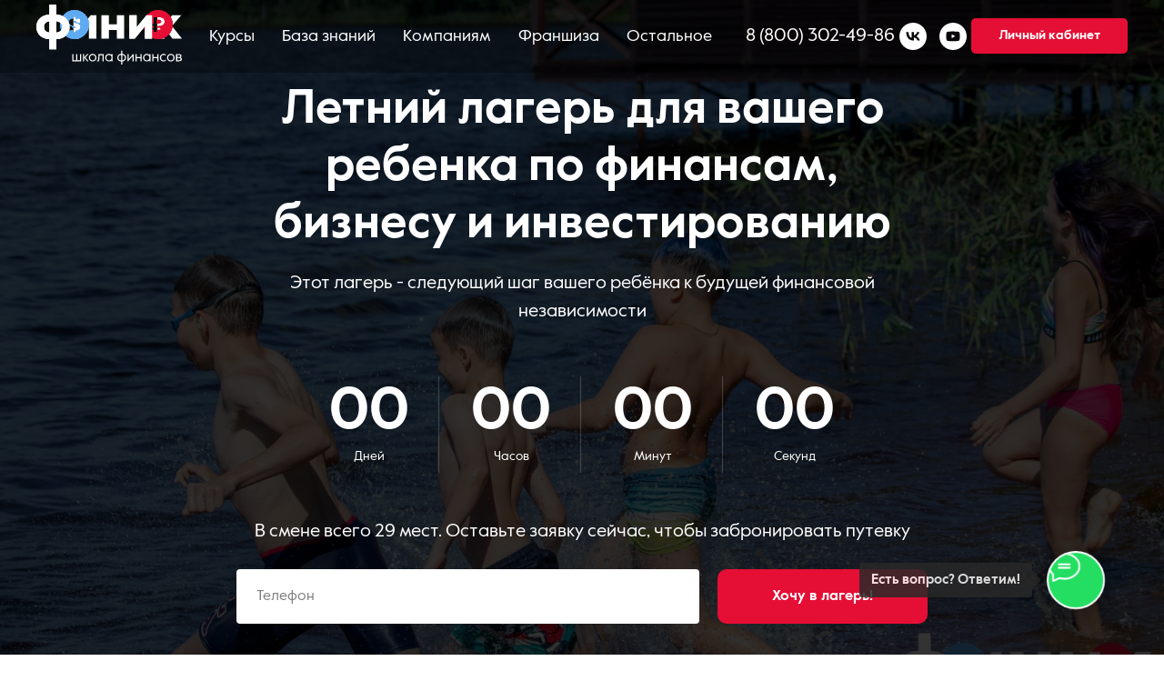

--- FILE ---
content_type: text/html; charset=UTF-8
request_url: https://www.finicschool.ru/camp
body_size: 43374
content:
<!DOCTYPE html> <html> <head> <meta charset="utf-8" /> <meta http-equiv="Content-Type" content="text/html; charset=utf-8" /> <meta name="viewport" content="width=device-width, initial-scale=1.0" /> <!--metatextblock--> <title>Летний лагерь для детей 2025 - финансы, бизнес, инвестиции</title> <meta name="description" content="от 7 до 15 лет" /> <meta property="og:url" content="https://www.finicschool.ru/camp" /> <meta property="og:title" content="Летний лагерь для детей 2025 - финансы, бизнес, инвестиции" /> <meta property="og:description" content="от 7 до 15 лет" /> <meta property="og:type" content="website" /> <meta property="og:image" content="https://static.tildacdn.com/tild3665-3863-4330-a364-313534653439/anglijskij-dlya-star.jpg" /> <link rel="canonical" href="https://www.finicschool.ru/camp"> <!--/metatextblock--> <meta name="format-detection" content="telephone=no" /> <meta http-equiv="x-dns-prefetch-control" content="on"> <link rel="dns-prefetch" href="https://ws.tildacdn.com"> <link rel="dns-prefetch" href="https://static.tildacdn.com"> <link rel="icon" type="image/png" sizes="32x32" href="https://static.tildacdn.com/tild3137-3935-4565-b138-613465303436/1172_ooooplus.png" media="(prefers-color-scheme: light)"/> <link rel="icon" type="image/png" sizes="32x32" href="https://static.tildacdn.com/tild3537-3964-4062-b338-633737653133/1677229785_foni-club.png" media="(prefers-color-scheme: dark)"/> <link rel="icon" type="image/svg+xml" sizes="any" href="https://static.tildacdn.com/tild3436-3363-4764-a133-383364663736/1172_ooooplus.svg"> <link rel="apple-touch-icon" type="image/png" href="https://static.tildacdn.com/tild3031-3463-4431-b834-623963663037/1172_ooooplus.png"> <link rel="icon" type="image/png" sizes="192x192" href="https://static.tildacdn.com/tild3031-3463-4431-b834-623963663037/1172_ooooplus.png"> <!-- Assets --> <script src="https://neo.tildacdn.com/js/tilda-fallback-1.0.min.js" async charset="utf-8"></script> <link rel="stylesheet" href="https://static.tildacdn.com/css/tilda-grid-3.0.min.css" type="text/css" media="all" onerror="this.loaderr='y';"/> <link rel="stylesheet" href="https://static.tildacdn.com/ws/project184549/tilda-blocks-page25682106.min.css?t=1769004807" type="text/css" media="all" onerror="this.loaderr='y';" /> <link rel="stylesheet" href="https://static.tildacdn.com/css/tilda-animation-2.0.min.css" type="text/css" media="all" onerror="this.loaderr='y';" /> <link rel="stylesheet" href="https://static.tildacdn.com/css/tilda-forms-1.0.min.css" type="text/css" media="all" onerror="this.loaderr='y';" /> <link rel="stylesheet" href="https://static.tildacdn.com/css/tilda-cover-1.0.min.css" type="text/css" media="all" onerror="this.loaderr='y';" /> <link rel="stylesheet" href="https://static.tildacdn.com/css/tilda-slds-1.4.min.css" type="text/css" media="print" onload="this.media='all';" onerror="this.loaderr='y';" /> <noscript><link rel="stylesheet" href="https://static.tildacdn.com/css/tilda-slds-1.4.min.css" type="text/css" media="all" /></noscript> <link rel="stylesheet" href="https://static.tildacdn.com/css/tilda-cards-1.0.min.css" type="text/css" media="all" onerror="this.loaderr='y';" /> <link rel="stylesheet" href="https://static.tildacdn.com/css/tilda-menusub-1.0.min.css" type="text/css" media="print" onload="this.media='all';" onerror="this.loaderr='y';" /> <noscript><link rel="stylesheet" href="https://static.tildacdn.com/css/tilda-menusub-1.0.min.css" type="text/css" media="all" /></noscript> <link rel="stylesheet" href="https://static.tildacdn.com/css/tilda-menu-widgeticons-1.0.min.css" type="text/css" media="all" onerror="this.loaderr='y';" /> <link rel="stylesheet" href="https://static.tildacdn.com/css/tilda-cart-1.0.min.css" type="text/css" media="all" onerror="this.loaderr='y';" /> <link rel="stylesheet" href="https://static.tildacdn.com/css/tilda-zoom-2.0.min.css" type="text/css" media="print" onload="this.media='all';" onerror="this.loaderr='y';" /> <noscript><link rel="stylesheet" href="https://static.tildacdn.com/css/tilda-zoom-2.0.min.css" type="text/css" media="all" /></noscript> <script nomodule src="https://static.tildacdn.com/js/tilda-polyfill-1.0.min.js" charset="utf-8"></script> <script type="text/javascript">function t_onReady(func) {if(document.readyState!='loading') {func();} else {document.addEventListener('DOMContentLoaded',func);}}
function t_onFuncLoad(funcName,okFunc,time) {if(typeof window[funcName]==='function') {okFunc();} else {setTimeout(function() {t_onFuncLoad(funcName,okFunc,time);},(time||100));}}function t_throttle(fn,threshhold,scope) {return function() {fn.apply(scope||this,arguments);};}function t396_initialScale(t){var e=document.getElementById("rec"+t);if(e){var i=e.querySelector(".t396__artboard");if(i){window.tn_scale_initial_window_width||(window.tn_scale_initial_window_width=document.documentElement.clientWidth);var a=window.tn_scale_initial_window_width,r=[],n,l=i.getAttribute("data-artboard-screens");if(l){l=l.split(",");for(var o=0;o<l.length;o++)r[o]=parseInt(l[o],10)}else r=[320,480,640,960,1200];for(var o=0;o<r.length;o++){var d=r[o];a>=d&&(n=d)}var _="edit"===window.allrecords.getAttribute("data-tilda-mode"),c="center"===t396_getFieldValue(i,"valign",n,r),s="grid"===t396_getFieldValue(i,"upscale",n,r),w=t396_getFieldValue(i,"height_vh",n,r),g=t396_getFieldValue(i,"height",n,r),u=!!window.opr&&!!window.opr.addons||!!window.opera||-1!==navigator.userAgent.indexOf(" OPR/");if(!_&&c&&!s&&!w&&g&&!u){var h=parseFloat((a/n).toFixed(3)),f=[i,i.querySelector(".t396__carrier"),i.querySelector(".t396__filter")],v=Math.floor(parseInt(g,10)*h)+"px",p;i.style.setProperty("--initial-scale-height",v);for(var o=0;o<f.length;o++)f[o].style.setProperty("height","var(--initial-scale-height)");t396_scaleInitial__getElementsToScale(i).forEach((function(t){t.style.zoom=h}))}}}}function t396_scaleInitial__getElementsToScale(t){return t?Array.prototype.slice.call(t.children).filter((function(t){return t&&(t.classList.contains("t396__elem")||t.classList.contains("t396__group"))})):[]}function t396_getFieldValue(t,e,i,a){var r,n=a[a.length-1];if(!(r=i===n?t.getAttribute("data-artboard-"+e):t.getAttribute("data-artboard-"+e+"-res-"+i)))for(var l=0;l<a.length;l++){var o=a[l];if(!(o<=i)&&(r=o===n?t.getAttribute("data-artboard-"+e):t.getAttribute("data-artboard-"+e+"-res-"+o)))break}return r}window.TN_SCALE_INITIAL_VER="1.0",window.tn_scale_initial_window_width=null;</script> <script src="https://static.tildacdn.com/js/jquery-1.10.2.min.js" charset="utf-8" onerror="this.loaderr='y';"></script> <script src="https://static.tildacdn.com/js/tilda-scripts-3.0.min.js" charset="utf-8" defer onerror="this.loaderr='y';"></script> <script src="https://static.tildacdn.com/ws/project184549/tilda-blocks-page25682106.min.js?t=1769004807" charset="utf-8" async onerror="this.loaderr='y';"></script> <script src="https://static.tildacdn.com/js/tilda-lazyload-1.0.min.js" charset="utf-8" async onerror="this.loaderr='y';"></script> <script src="https://static.tildacdn.com/js/tilda-animation-2.0.min.js" charset="utf-8" async onerror="this.loaderr='y';"></script> <script src="https://static.tildacdn.com/js/tilda-forms-1.0.min.js" charset="utf-8" async onerror="this.loaderr='y';"></script> <script src="https://static.tildacdn.com/js/tilda-cover-1.0.min.js" charset="utf-8" async onerror="this.loaderr='y';"></script> <script src="https://static.tildacdn.com/js/tilda-zero-1.1.min.js" charset="utf-8" async onerror="this.loaderr='y';"></script> <script src="https://static.tildacdn.com/js/tilda-slds-1.4.min.js" charset="utf-8" async onerror="this.loaderr='y';"></script> <script src="https://static.tildacdn.com/js/hammer.min.js" charset="utf-8" async onerror="this.loaderr='y';"></script> <script src="https://static.tildacdn.com/js/tilda-video-1.0.min.js" charset="utf-8" async onerror="this.loaderr='y';"></script> <script src="https://static.tildacdn.com/js/tilda-video-processor-1.0.min.js" charset="utf-8" async onerror="this.loaderr='y';"></script> <script src="https://static.tildacdn.com/js/tilda-cards-1.0.min.js" charset="utf-8" async onerror="this.loaderr='y';"></script> <script src="https://static.tildacdn.com/js/tilda-map-1.0.min.js" charset="utf-8" async onerror="this.loaderr='y';"></script> <script src="https://static.tildacdn.com/js/tilda-menusub-1.0.min.js" charset="utf-8" async onerror="this.loaderr='y';"></script> <script src="https://static.tildacdn.com/js/tilda-menu-1.0.min.js" charset="utf-8" async onerror="this.loaderr='y';"></script> <script src="https://static.tildacdn.com/js/tilda-widget-positions-1.0.min.js" charset="utf-8" async onerror="this.loaderr='y';"></script> <script src="https://static.tildacdn.com/js/tilda-menu-widgeticons-1.0.min.js" charset="utf-8" async onerror="this.loaderr='y';"></script> <script src="https://static.tildacdn.com/js/tilda-cart-1.1.min.js" charset="utf-8" async onerror="this.loaderr='y';"></script> <script src="https://static.tildacdn.com/js/tilda-zero-forms-1.0.min.js" charset="utf-8" async onerror="this.loaderr='y';"></script> <script src="https://static.tildacdn.com/js/tilda-zoom-2.0.min.js" charset="utf-8" async onerror="this.loaderr='y';"></script> <script src="https://static.tildacdn.com/js/tilda-zero-scale-1.0.min.js" charset="utf-8" async onerror="this.loaderr='y';"></script> <script src="https://static.tildacdn.com/js/tilda-zero-video-1.0.min.js" charset="utf-8" async onerror="this.loaderr='y';"></script> <script src="https://static.tildacdn.com/js/tilda-skiplink-1.0.min.js" charset="utf-8" async onerror="this.loaderr='y';"></script> <script src="https://static.tildacdn.com/js/tilda-events-1.0.min.js" charset="utf-8" async onerror="this.loaderr='y';"></script> <script type="text/javascript" src="https://static.tildacdn.com/js/tilda-lk-dashboard-1.0.min.js" charset="utf-8" async onerror="this.loaderr='y';"></script> <!-- nominify begin --><script type="text/javascript" src="//finicschool.justclick.ru/jsapi/click.js"></script> <!-- AutoWebOffice counter --> <script type="text/javascript">    if (awoUtmData === undefined) {
    var awoUtmData = awoUtmData || {};
    awoUtmData['subdomain'] = 'finicschool';
    (function() {
    var d = document.createElement('script'); d.type = 'text/javascript'; d.async = true;
    d.src = ('https:' == document.location.protocol ? 'https://' : 'http://') + 'finicschool.autoweboffice.ru/js/utm.js';
    var s = document.getElementsByTagName('script')[0]; s.parentNode.insertBefore(d, s);
    })();}</script> <!-- /AutoWebOffice counter --> <!-- NT --> <script>(function(w,d,s,l,i){w[l]=w[l]||[];w[l].push({'gtm.start':
new Date().getTime(),event:'gtm.js'});var f=d.getElementsByTagName(s)[0],
j=d.createElement(s),dl=l!='dataLayer'?'&l='+l:'';j.async=true;j.src=
'https://www.googletagmanager.com/gtm.js?id='+i+dl;f.parentNode.insertBefore(j,f);
})(window,document,'script','dataLayer','GTM-K8LQ3ZXZ');</script> <!-- NT --> <!-- NT (noscript) --> <noscript><iframe src="https://www.googletagmanager.com/ns.html?id=GTM-K8LQ3ZXZ"
height="0" width="0" style="display:none;visibility:hidden"></iframe></noscript> <!-- NT (noscript) --><!-- nominify end --><script type="text/javascript">window.dataLayer=window.dataLayer||[];</script> <script type="text/javascript">(function() {if((/bot|google|yandex|baidu|bing|msn|duckduckbot|teoma|slurp|crawler|spider|robot|crawling|facebook/i.test(navigator.userAgent))===false&&typeof(sessionStorage)!='undefined'&&sessionStorage.getItem('visited')!=='y'&&document.visibilityState){var style=document.createElement('style');style.type='text/css';style.innerHTML='@media screen and (min-width: 980px) {.t-records {opacity: 0;}.t-records_animated {-webkit-transition: opacity ease-in-out .2s;-moz-transition: opacity ease-in-out .2s;-o-transition: opacity ease-in-out .2s;transition: opacity ease-in-out .2s;}.t-records.t-records_visible {opacity: 1;}}';document.getElementsByTagName('head')[0].appendChild(style);function t_setvisRecs(){var alr=document.querySelectorAll('.t-records');Array.prototype.forEach.call(alr,function(el) {el.classList.add("t-records_animated");});setTimeout(function() {Array.prototype.forEach.call(alr,function(el) {el.classList.add("t-records_visible");});sessionStorage.setItem("visited","y");},400);}
document.addEventListener('DOMContentLoaded',t_setvisRecs);}})();</script></head> <body class="t-body" style="margin:0;"> <!--allrecords--> <div id="allrecords" class="t-records" data-hook="blocks-collection-content-node" data-tilda-project-id="184549" data-tilda-page-id="25682106" data-tilda-page-alias="camp" data-tilda-formskey="6dd8b38a2bbe9c326a060043079d8481" data-tilda-stat-scroll="yes" data-tilda-lazy="yes" data-tilda-root-zone="com" data-tilda-project-headcode="yes" data-tilda-project-country="RU"> <!--header--> <header id="t-header" class="t-records" data-hook="blocks-collection-content-node" data-tilda-project-id="184549" data-tilda-page-id="21994980" data-tilda-formskey="6dd8b38a2bbe9c326a060043079d8481" data-tilda-stat-scroll="yes" data-tilda-lazy="yes" data-tilda-root-zone="com" data-tilda-project-headcode="yes" data-tilda-project-country="RU"> <div id="rec355370043" class="r t-rec t-screenmax-1200px" style=" " data-animationappear="off" data-record-type="396" data-screen-max="1200px"> <!-- T396 --> <style>#rec355370043 .t396__artboard {height:0px;overflow:visible;}#rec355370043 .t396__filter {height:0px;}#rec355370043 .t396__carrier{height:0px;background-position:center center;background-attachment:scroll;background-size:cover;background-repeat:no-repeat;}@media screen and (max-width:1199px) {#rec355370043 .t396__artboard,#rec355370043 .t396__filter,#rec355370043 .t396__carrier {}#rec355370043 .t396__filter {}#rec355370043 .t396__carrier {background-attachment:scroll;}}@media screen and (max-width:959px) {#rec355370043 .t396__artboard,#rec355370043 .t396__filter,#rec355370043 .t396__carrier {}#rec355370043 .t396__filter {}#rec355370043 .t396__carrier {background-attachment:scroll;}}@media screen and (max-width:639px) {#rec355370043 .t396__artboard,#rec355370043 .t396__filter,#rec355370043 .t396__carrier {}#rec355370043 .t396__filter {}#rec355370043 .t396__carrier {background-attachment:scroll;}}@media screen and (max-width:479px) {#rec355370043 .t396__artboard,#rec355370043 .t396__filter,#rec355370043 .t396__carrier {height:80px;}#rec355370043 .t396__artboard {background-color:#F7F7F7;}#rec355370043 .t396__filter{}#rec355370043 .t396__carrier {background-position:center center;background-attachment:scroll;}}#rec355370043 .tn-elem[data-elem-id="1629354217088"]{color:#ffffff;z-index:3;top:calc(0px - 10.5px + 42px);;left:265px;;width:66px;height:auto;}#rec355370043 .tn-elem[data-elem-id="1629354217088"] .tn-atom{vertical-align:middle;color:#ffffff;font-size:18px;font-family:'Valuito',Arial,sans-serif;line-height:1.15;font-weight:400;background-position:center center;border-width:var(--t396-borderwidth,0);border-style:var(--t396-borderstyle,solid);border-color:var(--t396-bordercolor,transparent);transition:background-color var(--t396-speedhover,0s) ease-in-out,color var(--t396-speedhover,0s) ease-in-out,border-color var(--t396-speedhover,0s) ease-in-out,box-shadow var(--t396-shadowshoverspeed,0.2s) ease-in-out;text-shadow:var(--t396-shadow-text-x,0px) var(--t396-shadow-text-y,0px) var(--t396-shadow-text-blur,0px) rgba(var(--t396-shadow-text-color),var(--t396-shadow-text-opacity,100%));}@media screen and (max-width:1199px){#rec355370043 .tn-elem[data-elem-id="1629354217088"]{display:table;top:calc(0px - 10.5px + -404px);;left:288px;;height:auto;}}@media screen and (max-width:959px){#rec355370043 .tn-elem[data-elem-id="1629354217088"]{display:table;top:calc(0px - 10.5px + -404px);;left:202px;;height:auto;}}@media screen and (max-width:639px){#rec355370043 .tn-elem[data-elem-id="1629354217088"]{display:table;height:auto;}}@media screen and (max-width:479px){#rec355370043 .tn-elem[data-elem-id="1629354217088"]{display:table;height:auto;}}#rec355370043 .tn-elem[data-elem-id="1629354217094"]{color:#ffffff;z-index:3;top:calc(0px - 10.5px + 42px);;left:371px;;width:51px;height:auto;}#rec355370043 .tn-elem[data-elem-id="1629354217094"] .tn-atom{vertical-align:middle;color:#ffffff;font-size:18px;font-family:'Valuito',Arial,sans-serif;line-height:1.15;font-weight:400;background-position:center center;border-width:var(--t396-borderwidth,0);border-style:var(--t396-borderstyle,solid);border-color:var(--t396-bordercolor,transparent);transition:background-color var(--t396-speedhover,0s) ease-in-out,color var(--t396-speedhover,0s) ease-in-out,border-color var(--t396-speedhover,0s) ease-in-out,box-shadow var(--t396-shadowshoverspeed,0.2s) ease-in-out;text-shadow:var(--t396-shadow-text-x,0px) var(--t396-shadow-text-y,0px) var(--t396-shadow-text-blur,0px) rgba(var(--t396-shadow-text-color),var(--t396-shadow-text-opacity,100%));}@media screen and (max-width:1199px){#rec355370043 .tn-elem[data-elem-id="1629354217094"]{display:table;top:calc(0px - 10.5px + -404px);;left:394px;;height:auto;}}@media screen and (max-width:959px){#rec355370043 .tn-elem[data-elem-id="1629354217094"]{display:table;top:calc(0px - 10.5px + -404px);;left:308px;;height:auto;}}@media screen and (max-width:639px){#rec355370043 .tn-elem[data-elem-id="1629354217094"]{display:table;height:auto;}}@media screen and (max-width:479px){#rec355370043 .tn-elem[data-elem-id="1629354217094"]{display:table;height:auto;}}#rec355370043 .tn-elem[data-elem-id="1629354217103"]{color:#ffffff;z-index:3;top:calc(0px - 10.5px + 42px);;left:458px;;width:73px;height:auto;}#rec355370043 .tn-elem[data-elem-id="1629354217103"] .tn-atom{vertical-align:middle;color:#ffffff;font-size:18px;font-family:'Valuito',Arial,sans-serif;line-height:1.15;font-weight:400;background-position:center center;border-width:var(--t396-borderwidth,0);border-style:var(--t396-borderstyle,solid);border-color:var(--t396-bordercolor,transparent);transition:background-color var(--t396-speedhover,0s) ease-in-out,color var(--t396-speedhover,0s) ease-in-out,border-color var(--t396-speedhover,0s) ease-in-out,box-shadow var(--t396-shadowshoverspeed,0.2s) ease-in-out;text-shadow:var(--t396-shadow-text-x,0px) var(--t396-shadow-text-y,0px) var(--t396-shadow-text-blur,0px) rgba(var(--t396-shadow-text-color),var(--t396-shadow-text-opacity,100%));}@media screen and (max-width:1199px){#rec355370043 .tn-elem[data-elem-id="1629354217103"]{display:table;top:calc(0px - 10.5px + -404px);;left:586px;;height:auto;}}@media screen and (max-width:959px){#rec355370043 .tn-elem[data-elem-id="1629354217103"]{display:table;top:calc(0px - 10.5px + -404px);;left:500px;;height:auto;}}@media screen and (max-width:639px){#rec355370043 .tn-elem[data-elem-id="1629354217103"]{display:table;height:auto;}}@media screen and (max-width:479px){#rec355370043 .tn-elem[data-elem-id="1629354217103"]{display:table;height:auto;}}#rec355370043 .tn-elem[data-elem-id="1629354217107"]{color:#ffffff;z-index:3;top:calc(0px - 10.5px + 42px);;left:564px;;width:96px;height:auto;}#rec355370043 .tn-elem[data-elem-id="1629354217107"] .tn-atom{vertical-align:middle;color:#ffffff;font-size:18px;font-family:'Valuito',Arial,sans-serif;line-height:1.15;font-weight:400;background-position:center center;border-width:var(--t396-borderwidth,0);border-style:var(--t396-borderstyle,solid);border-color:var(--t396-bordercolor,transparent);transition:background-color var(--t396-speedhover,0s) ease-in-out,color var(--t396-speedhover,0s) ease-in-out,border-color var(--t396-speedhover,0s) ease-in-out,box-shadow var(--t396-shadowshoverspeed,0.2s) ease-in-out;text-shadow:var(--t396-shadow-text-x,0px) var(--t396-shadow-text-y,0px) var(--t396-shadow-text-blur,0px) rgba(var(--t396-shadow-text-color),var(--t396-shadow-text-opacity,100%));}@media screen and (max-width:1199px){#rec355370043 .tn-elem[data-elem-id="1629354217107"]{display:table;top:calc(0px - 10.5px + -404px);;left:699px;;height:auto;}}@media screen and (max-width:959px){#rec355370043 .tn-elem[data-elem-id="1629354217107"]{display:table;top:calc(0px - 10.5px + -404px);;left:613px;;height:auto;}}@media screen and (max-width:639px){#rec355370043 .tn-elem[data-elem-id="1629354217107"]{display:table;height:auto;}}@media screen and (max-width:479px){#rec355370043 .tn-elem[data-elem-id="1629354217107"]{display:table;height:auto;}}#rec355370043 .tn-elem[data-elem-id="1629807813310"]{color:#ffffff;z-index:3;top:calc(0px - 10.5px + 42px);;left:696px;;width:49px;height:auto;}#rec355370043 .tn-elem[data-elem-id="1629807813310"] .tn-atom{vertical-align:middle;color:#ffffff;font-size:18px;font-family:'Valuito',Arial,sans-serif;line-height:1.15;font-weight:400;background-position:center center;border-width:var(--t396-borderwidth,0);border-style:var(--t396-borderstyle,solid);border-color:var(--t396-bordercolor,transparent);transition:background-color var(--t396-speedhover,0s) ease-in-out,color var(--t396-speedhover,0s) ease-in-out,border-color var(--t396-speedhover,0s) ease-in-out,box-shadow var(--t396-shadowshoverspeed,0.2s) ease-in-out;text-shadow:var(--t396-shadow-text-x,0px) var(--t396-shadow-text-y,0px) var(--t396-shadow-text-blur,0px) rgba(var(--t396-shadow-text-color),var(--t396-shadow-text-opacity,100%));}@media screen and (max-width:1199px){#rec355370043 .tn-elem[data-elem-id="1629807813310"]{display:table;top:calc(0px - 10.5px + -404px);;left:497px;;height:auto;}}@media screen and (max-width:959px){#rec355370043 .tn-elem[data-elem-id="1629807813310"]{display:table;top:calc(0px - 10.5px + -394px);;left:623px;;height:auto;}}@media screen and (max-width:639px){#rec355370043 .tn-elem[data-elem-id="1629807813310"]{display:table;height:auto;}}@media screen and (max-width:479px){#rec355370043 .tn-elem[data-elem-id="1629807813310"]{display:table;height:auto;}}#rec355370043 .tn-elem[data-elem-id="1629974327597"]{z-index:3;top:0px;;left:calc(50% - 50% + 0px);;width:100%;height:80px;pointer-events:none;}#rec355370043 .tn-elem[data-elem-id="1629974327597"] .tn-atom{border-radius:0px 0px 0px 0px;opacity:0.3;background-color:#000000;background-position:center center;border-width:var(--t396-borderwidth,0);border-style:var(--t396-borderstyle,solid);border-color:var(--t396-bordercolor,transparent);transition:background-color var(--t396-speedhover,0s) ease-in-out,color var(--t396-speedhover,0s) ease-in-out,border-color var(--t396-speedhover,0s) ease-in-out,box-shadow var(--t396-shadowshoverspeed,0.2s) ease-in-out;}@media screen and (max-width:1199px){#rec355370043 .tn-elem[data-elem-id="1629974327597"]{display:table;top:1px;;left:calc(50% - 50% + 0px);;width:100%;height:160px;}#rec355370043 .tn-elem[data-elem-id="1629974327597"] .tn-atom{background-color:#ffffff;background-size:cover;opacity:0.35;}}@media screen and (max-width:959px){#rec355370043 .tn-elem[data-elem-id="1629974327597"]{display:table;top:0px;;left:calc(50% - 50% + 0px);;width:100%;height:160px;}}@media screen and (max-width:639px){#rec355370043 .tn-elem[data-elem-id="1629974327597"]{display:table;top:0px;;left:calc(50% - 50% + 0px);;}}@media screen and (max-width:479px){#rec355370043 .tn-elem[data-elem-id="1629974327597"]{display:table;top:0px;;left:calc(50% - 50% + 0px);;width:100%;height:80px;}#rec355370043 .tn-elem[data-elem-id="1629974327597"] .tn-atom{background-size:cover;opacity:0.3;}}#rec355370043 .tn-elem[data-elem-id="1629288627600"]{z-index:3;top:calc(0px - 20px + 40px);;left:calc(100% - 119px + -22px);;width:119px;height:40px;}#rec355370043 .tn-elem[data-elem-id="1629288627600"] .tn-atom{border-radius:5px 5px 5px 5px;background-color:#e50e34;background-position:center center;border-width:var(--t396-borderwidth,0);border-style:var(--t396-borderstyle,solid);border-color:var(--t396-bordercolor,transparent);transition:background-color var(--t396-speedhover,0s) ease-in-out,color var(--t396-speedhover,0s) ease-in-out,border-color var(--t396-speedhover,0s) ease-in-out,box-shadow var(--t396-shadowshoverspeed,0.2s) ease-in-out;}@media screen and (max-width:1199px){#rec355370043 .tn-elem[data-elem-id="1629288627600"]{display:table;top:calc(0px - 20px + 127px);;left:calc(100% - 119px + -32px);;width:192px;height:40px;}}@media screen and (max-width:959px){#rec355370043 .tn-elem[data-elem-id="1629288627600"]{display:table;top:calc(0px - 20px + 123px);;left:calc(100% - 119px + -10px);;width:220px;}}@media screen and (max-width:639px){#rec355370043 .tn-elem[data-elem-id="1629288627600"]{display:table;}}@media screen and (max-width:479px){#rec355370043 .tn-elem[data-elem-id="1629288627600"]{display:table;top:calc(0px - 20px + -9px);;left:calc(100% - 119px + -11px);;width:128px;}}#rec355370043 .tn-elem[data-elem-id="1629281573767"]{z-index:3;top:calc(0px - 33px + 40px);;left:20px;;width:160px;height:auto;}#rec355370043 .tn-elem[data-elem-id="1629281573767"] .tn-atom{border-radius:0px 0px 0px 0px;background-position:center center;border-width:var(--t396-borderwidth,0);border-style:var(--t396-borderstyle,solid);border-color:var(--t396-bordercolor,transparent);transition:background-color var(--t396-speedhover,0s) ease-in-out,color var(--t396-speedhover,0s) ease-in-out,border-color var(--t396-speedhover,0s) ease-in-out,box-shadow var(--t396-shadowshoverspeed,0.2s) ease-in-out;}#rec355370043 .tn-elem[data-elem-id="1629281573767"] .tn-atom__img{border-radius:0px 0px 0px 0px;object-position:center center;}@media screen and (max-width:1199px){#rec355370043 .tn-elem[data-elem-id="1629281573767"]{display:table;top:calc(0px - 33px + 46px);;left:432px;;height:auto;}}@media screen and (max-width:959px){#rec355370043 .tn-elem[data-elem-id="1629281573767"]{display:table;top:calc(0px - 33px + 42px);;left:0px;;width:160px;height:auto;}}@media screen and (max-width:639px){#rec355370043 .tn-elem[data-elem-id="1629281573767"]{display:table;top:calc(0px - 33px + 42px);;left:0px;;height:auto;}}@media screen and (max-width:479px){#rec355370043 .tn-elem[data-elem-id="1629281573767"]{display:table;top:calc(0px - 33px + 2px);;left:18px;;width:140px;height:auto;}}#rec355370043 .tn-elem[data-elem-id="1629288186256"]{z-index:3;top:calc(0px - 12px + 40px);;left:calc(100% - 24px + -43px);;width:24px;height:auto;}#rec355370043 .tn-elem[data-elem-id="1629288186256"] .tn-atom{border-radius:0px 0px 0px 0px;background-position:center center;border-width:var(--t396-borderwidth,0);border-style:var(--t396-borderstyle,solid);border-color:var(--t396-bordercolor,transparent);transition:background-color var(--t396-speedhover,0s) ease-in-out,color var(--t396-speedhover,0s) ease-in-out,border-color var(--t396-speedhover,0s) ease-in-out,box-shadow var(--t396-shadowshoverspeed,0.2s) ease-in-out;}#rec355370043 .tn-elem[data-elem-id="1629288186256"] .tn-atom__img{border-radius:0px 0px 0px 0px;object-position:center center;}@media screen and (max-width:1199px){#rec355370043 .tn-elem[data-elem-id="1629288186256"]{display:table;top:calc(0px - 12px + 127px);;left:calc(100% - 24px + -116px);;height:auto;}}@media screen and (max-width:959px){#rec355370043 .tn-elem[data-elem-id="1629288186256"]{display:table;top:calc(0px - 12px + 123px);;left:calc(100% - 24px + -108px);;height:auto;}}@media screen and (max-width:639px){#rec355370043 .tn-elem[data-elem-id="1629288186256"]{display:table;height:auto;}}@media screen and (max-width:479px){#rec355370043 .tn-elem[data-elem-id="1629288186256"]{display:table;top:calc(0px - 12px + -228px);;left:calc(100% - 24px + -46px);;height:auto;}}#rec355370043 .tn-elem[data-elem-id="1629288444977"]{z-index:3;top:calc(0px - 12px + 40px);;left:calc(100% - 24px + -205px);;width:24px;height:auto;}#rec355370043 .tn-elem[data-elem-id="1629288444977"] .tn-atom{border-radius:0px 0px 0px 0px;background-position:center center;border-width:var(--t396-borderwidth,0);border-style:var(--t396-borderstyle,solid);border-color:var(--t396-bordercolor,transparent);transition:background-color var(--t396-speedhover,0s) ease-in-out,color var(--t396-speedhover,0s) ease-in-out,border-color var(--t396-speedhover,0s) ease-in-out,box-shadow var(--t396-shadowshoverspeed,0.2s) ease-in-out;}#rec355370043 .tn-elem[data-elem-id="1629288444977"] .tn-atom__img{border-radius:0px 0px 0px 0px;object-position:center center;}@media screen and (max-width:1199px){#rec355370043 .tn-elem[data-elem-id="1629288444977"]{display:table;top:calc(0px - 12px + 127px);;left:calc(100% - 24px + 84px);;height:auto;}}@media screen and (max-width:959px){#rec355370043 .tn-elem[data-elem-id="1629288444977"]{display:table;top:calc(0px - 12px + 123px);;left:calc(100% - 24px + 74px);;height:auto;}}@media screen and (max-width:639px){#rec355370043 .tn-elem[data-elem-id="1629288444977"]{display:table;top:calc(0px - 12px + 187px);;left:calc(100% - 24px + -240px);;height:auto;}}@media screen and (max-width:479px){#rec355370043 .tn-elem[data-elem-id="1629288444977"]{display:table;top:calc(0px - 12px + -333px);;left:calc(100% - 24px + -146px);;height:auto;}}#rec355370043 .tn-elem[data-elem-id="1629288444987"]{z-index:3;top:calc(0px - 12px + 40px);;left:calc(100% - 24px + -163px);;width:24px;height:auto;}#rec355370043 .tn-elem[data-elem-id="1629288444987"] .tn-atom{border-radius:0px 0px 0px 0px;background-position:center center;border-width:var(--t396-borderwidth,0);border-style:var(--t396-borderstyle,solid);border-color:var(--t396-bordercolor,transparent);transition:background-color var(--t396-speedhover,0s) ease-in-out,color var(--t396-speedhover,0s) ease-in-out,border-color var(--t396-speedhover,0s) ease-in-out,box-shadow var(--t396-shadowshoverspeed,0.2s) ease-in-out;}#rec355370043 .tn-elem[data-elem-id="1629288444987"] .tn-atom__img{border-radius:0px 0px 0px 0px;object-position:center center;}@media screen and (max-width:1199px){#rec355370043 .tn-elem[data-elem-id="1629288444987"]{display:table;top:calc(0px - 12px + 127px);;left:calc(100% - 24px + 192px);;height:auto;}}@media screen and (max-width:959px){#rec355370043 .tn-elem[data-elem-id="1629288444987"]{display:table;top:calc(0px - 12px + 123px);;left:calc(100% - 24px + 202px);;height:auto;}}@media screen and (max-width:639px){#rec355370043 .tn-elem[data-elem-id="1629288444987"]{display:table;top:calc(0px - 12px + 122px);;left:calc(100% - 24px + 70px);;height:auto;}}@media screen and (max-width:479px){#rec355370043 .tn-elem[data-elem-id="1629288444987"]{display:table;top:calc(0px - 12px + -205px);;left:calc(100% - 24px + -146px);;height:auto;}}#rec355370043 .tn-elem[data-elem-id="1629288180362"]{z-index:3;top:calc(0px - 12px + 40px);;left:calc(100% - 24px + -97px);;width:24px;height:auto;}#rec355370043 .tn-elem[data-elem-id="1629288180362"] .tn-atom{border-radius:0px 0px 0px 0px;background-position:center center;border-width:var(--t396-borderwidth,0);border-style:var(--t396-borderstyle,solid);border-color:var(--t396-bordercolor,transparent);transition:background-color var(--t396-speedhover,0s) ease-in-out,color var(--t396-speedhover,0s) ease-in-out,border-color var(--t396-speedhover,0s) ease-in-out,box-shadow var(--t396-shadowshoverspeed,0.2s) ease-in-out;}#rec355370043 .tn-elem[data-elem-id="1629288180362"] .tn-atom__img{border-radius:0px 0px 0px 0px;object-position:center center;}@media screen and (max-width:1199px){#rec355370043 .tn-elem[data-elem-id="1629288180362"]{display:table;top:calc(0px - 12px + 127px);;left:calc(100% - 24px + -180px);;height:auto;}}@media screen and (max-width:959px){#rec355370043 .tn-elem[data-elem-id="1629288180362"]{display:table;top:calc(0px - 12px + 123px);;left:calc(100% - 24px + -186px);;height:auto;}}@media screen and (max-width:639px){#rec355370043 .tn-elem[data-elem-id="1629288180362"]{display:table;height:auto;}}@media screen and (max-width:479px){#rec355370043 .tn-elem[data-elem-id="1629288180362"]{display:table;top:calc(0px - 12px + -8px);;left:calc(100% - 24px + -96px);;height:auto;}}#rec355370043 .tn-elem[data-elem-id="1629293242739"]{z-index:3;top:-187px;;left:calc(50% - 600px + -105px);;width:900px;height:1px;}#rec355370043 .tn-elem[data-elem-id="1629293242739"] .tn-atom{border-radius:0px 0px 0px 0px;background-color:#25282b;background-position:center center;border-width:var(--t396-borderwidth,0);border-style:var(--t396-borderstyle,solid);border-color:var(--t396-bordercolor,transparent);transition:background-color var(--t396-speedhover,0s) ease-in-out,color var(--t396-speedhover,0s) ease-in-out,border-color var(--t396-speedhover,0s) ease-in-out,box-shadow var(--t396-shadowshoverspeed,0.2s) ease-in-out;}@media screen and (max-width:1199px){#rec355370043 .tn-elem[data-elem-id="1629293242739"]{display:table;top:84px;;left:calc(50% - 480px + 0px);;width:94%;}#rec355370043 .tn-elem[data-elem-id="1629293242739"] .tn-atom{background-size:cover;opacity:0.2;}}@media screen and (max-width:959px){#rec355370043 .tn-elem[data-elem-id="1629293242739"]{display:table;top:164px;;left:calc(50% - 320px + 0px);;width:97px;}}@media screen and (max-width:639px){#rec355370043 .tn-elem[data-elem-id="1629293242739"]{display:table;top:88px;;left:calc(50% - 240px + 0px);;width:96px;}}@media screen and (max-width:479px){#rec355370043 .tn-elem[data-elem-id="1629293242739"]{display:table;top:-132px;;left:calc(50% - 160px + 0px);;width:95%;}}#rec355370043 .tn-elem[data-elem-id="1631172614329"]{z-index:3;top:calc(0px - 12px + -158px);;left:calc(100% - 24px + -126px);;width:24px;height:auto;}#rec355370043 .tn-elem[data-elem-id="1631172614329"] .tn-atom{border-radius:0px 0px 0px 0px;background-position:center center;border-width:var(--t396-borderwidth,0);border-style:var(--t396-borderstyle,solid);border-color:var(--t396-bordercolor,transparent);transition:background-color var(--t396-speedhover,0s) ease-in-out,color var(--t396-speedhover,0s) ease-in-out,border-color var(--t396-speedhover,0s) ease-in-out,box-shadow var(--t396-shadowshoverspeed,0.2s) ease-in-out;}#rec355370043 .tn-elem[data-elem-id="1631172614329"] .tn-atom__img{border-radius:0px 0px 0px 0px;object-position:center center;}@media screen and (max-width:1199px){#rec355370043 .tn-elem[data-elem-id="1631172614329"]{display:table;top:calc(0px - 12px + 127px);;left:calc(100% - 24px + -52px);;height:auto;}}@media screen and (max-width:959px){#rec355370043 .tn-elem[data-elem-id="1631172614329"]{display:table;top:calc(0px - 12px + 123px);;left:calc(100% - 24px + -30px);;height:auto;}}@media screen and (max-width:639px){#rec355370043 .tn-elem[data-elem-id="1631172614329"]{display:table;height:auto;}}@media screen and (max-width:479px){#rec355370043 .tn-elem[data-elem-id="1631172614329"]{display:table;top:calc(0px - 12px + -8px);;left:calc(100% - 24px + -26px);;height:auto;}}</style> <div class='t396'> <div class="t396__artboard" data-artboard-recid="355370043" data-artboard-screens="320,480,640,960,1200" data-artboard-height="0" data-artboard-valign="center" data-artboard-upscale="grid" data-artboard-ovrflw="visible" data-artboard-height-res-320="80"> <div class="t396__carrier" data-artboard-recid="355370043"></div> <div class="t396__filter" data-artboard-recid="355370043"></div> <div class='t396__elem tn-elem tn-elem__3553700431629354217088' data-elem-id='1629354217088' data-elem-type='text' data-field-top-value="42" data-field-left-value="265" data-field-height-value="21" data-field-width-value="66" data-field-axisy-value="center" data-field-axisx-value="left" data-field-container-value="window" data-field-topunits-value="px" data-field-leftunits-value="px" data-field-heightunits-value="px" data-field-widthunits-value="px" data-field-textfit-value="autoheight" data-field-fontsize-value="18" data-field-top-res-640-value="-404" data-field-left-res-640-value="202" data-field-top-res-960-value="-404" data-field-left-res-960-value="288"> <div class='tn-atom'><a href="/"style="color: inherit">Главная</a></div> </div> <div class='t396__elem tn-elem tn-elem__3553700431629354217094' data-elem-id='1629354217094' data-elem-type='text' data-field-top-value="42" data-field-left-value="371" data-field-height-value="21" data-field-width-value="51" data-field-axisy-value="center" data-field-axisx-value="left" data-field-container-value="window" data-field-topunits-value="px" data-field-leftunits-value="px" data-field-heightunits-value="px" data-field-widthunits-value="px" data-field-textfit-value="autoheight" data-field-fontsize-value="18" data-field-top-res-640-value="-404" data-field-left-res-640-value="308" data-field-top-res-960-value="-404" data-field-left-res-960-value="394"> <div class='tn-atom'><a href="/course"target="_blank"style="color: inherit">Курсы</a></div> </div> <div class='t396__elem tn-elem tn-elem__3553700431629354217103' data-elem-id='1629354217103' data-elem-type='text' data-field-top-value="42" data-field-left-value="458" data-field-height-value="21" data-field-width-value="73" data-field-axisy-value="center" data-field-axisx-value="left" data-field-container-value="window" data-field-topunits-value="px" data-field-leftunits-value="px" data-field-heightunits-value="px" data-field-widthunits-value="px" data-field-textfit-value="autoheight" data-field-fontsize-value="18" data-field-top-res-640-value="-404" data-field-left-res-640-value="500" data-field-top-res-960-value="-404" data-field-left-res-960-value="586"> <div class='tn-atom'><a href="/projects"target="_blank"style="color: inherit">Проекты</a></div> </div> <div class='t396__elem tn-elem tn-elem__3553700431629354217107' data-elem-id='1629354217107' data-elem-type='text' data-field-top-value="42" data-field-left-value="564" data-field-height-value="21" data-field-width-value="96" data-field-axisy-value="center" data-field-axisx-value="left" data-field-container-value="window" data-field-topunits-value="px" data-field-leftunits-value="px" data-field-heightunits-value="px" data-field-widthunits-value="px" data-field-textfit-value="autoheight" data-field-fontsize-value="18" data-field-top-res-640-value="-404" data-field-left-res-640-value="613" data-field-top-res-960-value="-404" data-field-left-res-960-value="699"> <div class='tn-atom'><a href="/partnership"target="_blank"style="color: inherit">Партнерам</a></div> </div> <div class='t396__elem tn-elem tn-elem__3553700431629807813310' data-elem-id='1629807813310' data-elem-type='text' data-field-top-value="42" data-field-left-value="696" data-field-height-value="21" data-field-width-value="49" data-field-axisy-value="center" data-field-axisx-value="left" data-field-container-value="window" data-field-topunits-value="px" data-field-leftunits-value="px" data-field-heightunits-value="px" data-field-widthunits-value="px" data-field-textfit-value="autoheight" data-field-fontsize-value="18" data-field-top-res-640-value="-394" data-field-left-res-640-value="623" data-field-top-res-960-value="-404" data-field-left-res-960-value="497"> <div class='tn-atom'><a href="/about"target="_blank"style="color: inherit">О нас</a></div> </div> <div class='t396__elem tn-elem tn-elem__3553700431629974327597' data-elem-id='1629974327597' data-elem-type='shape' data-field-top-value="0" data-field-left-value="0" data-field-height-value="80" data-field-width-value="100" data-field-axisy-value="top" data-field-axisx-value="center" data-field-container-value="window" data-field-topunits-value="px" data-field-leftunits-value="px" data-field-heightunits-value="px" data-field-widthunits-value="%" data-field-top-res-320-value="0" data-field-left-res-320-value="0" data-field-height-res-320-value="80" data-field-width-res-320-value="100" data-field-top-res-480-value="0" data-field-left-res-480-value="0" data-field-top-res-640-value="0" data-field-left-res-640-value="0" data-field-height-res-640-value="160" data-field-width-res-640-value="100" data-field-top-res-960-value="1" data-field-left-res-960-value="0" data-field-height-res-960-value="160" data-field-width-res-960-value="100"> <div class='tn-atom'> </div> </div> <div class='t396__elem tn-elem tn-elem__3553700431629288627600' data-elem-id='1629288627600' data-elem-type='shape' data-field-top-value="40" data-field-left-value="-22" data-field-height-value="40" data-field-width-value="119" data-field-axisy-value="center" data-field-axisx-value="right" data-field-container-value="window" data-field-topunits-value="px" data-field-leftunits-value="px" data-field-heightunits-value="px" data-field-widthunits-value="px" data-field-top-res-320-value="-9" data-field-left-res-320-value="-11" data-field-width-res-320-value="128" data-field-top-res-640-value="123" data-field-left-res-640-value="-10" data-field-width-res-640-value="220" data-field-top-res-960-value="127" data-field-left-res-960-value="-32" data-field-height-res-960-value="40" data-field-width-res-960-value="192"> <div class='tn-atom'> </div> </div> <div class='t396__elem tn-elem tn-elem__3553700431629281573767' data-elem-id='1629281573767' data-elem-type='image' data-field-top-value="40" data-field-left-value="20" data-field-height-value="66" data-field-width-value="160" data-field-axisy-value="center" data-field-axisx-value="left" data-field-container-value="window" data-field-topunits-value="px" data-field-leftunits-value="px" data-field-heightunits-value="px" data-field-widthunits-value="px" data-field-filewidth-value="80" data-field-fileheight-value="33" data-field-lazyoff-value="y" data-field-heightmode-value="hug" data-field-top-res-320-value="2" data-field-left-res-320-value="18" data-field-width-res-320-value="140" data-field-axisy-res-320-value="center" data-field-axisx-res-320-value="left" data-field-top-res-480-value="42" data-field-left-res-480-value="0" data-field-top-res-640-value="42" data-field-left-res-640-value="0" data-field-width-res-640-value="160" data-field-axisx-res-640-value="center" data-field-top-res-960-value="46" data-field-left-res-960-value="432"> <a class='tn-atom' href="/"> <img class='tn-atom__img' src='https://static.tildacdn.com/tild3235-6663-4264-b333-333531666538/Finance_3.svg' alt='' imgfield='tn_img_1629281573767' /> </a> </div> <div class='t396__elem tn-elem tn-elem__3553700431629288186256' data-elem-id='1629288186256' data-elem-type='image' data-field-top-value="40" data-field-left-value="-43" data-field-height-value="24" data-field-width-value="24" data-field-axisy-value="center" data-field-axisx-value="right" data-field-container-value="window" data-field-topunits-value="px" data-field-leftunits-value="px" data-field-heightunits-value="px" data-field-widthunits-value="px" data-field-filewidth-value="24" data-field-fileheight-value="24" data-field-heightmode-value="hug" data-field-top-res-320-value="-228" data-field-left-res-320-value="-46" data-field-top-res-640-value="123" data-field-left-res-640-value="-108" data-field-top-res-960-value="127" data-field-left-res-960-value="-116"> <a class='tn-atom' href="http://finicschool.ru/members/login" target="_blank"> <img class='tn-atom__img t-img' data-original='https://static.tildacdn.com/tild6436-3262-4432-b336-333133353832/user_2.svg'
src='https://static.tildacdn.com/tild6436-3262-4432-b336-333133353832/user_2.svg'
alt='' imgfield='tn_img_1629288186256'
/> </a> </div> <div class='t396__elem tn-elem tn-elem__3553700431629288444977' data-elem-id='1629288444977' data-elem-type='image' data-field-top-value="40" data-field-left-value="-205" data-field-height-value="24" data-field-width-value="24" data-field-axisy-value="center" data-field-axisx-value="right" data-field-container-value="window" data-field-topunits-value="px" data-field-leftunits-value="px" data-field-heightunits-value="px" data-field-widthunits-value="px" data-field-filewidth-value="24" data-field-fileheight-value="24" data-field-heightmode-value="hug" data-field-top-res-320-value="-333" data-field-left-res-320-value="-146" data-field-axisx-res-320-value="right" data-field-top-res-480-value="187" data-field-left-res-480-value="-240" data-field-top-res-640-value="123" data-field-left-res-640-value="74" data-field-axisx-res-640-value="left" data-field-top-res-960-value="127" data-field-left-res-960-value="84" data-field-axisx-res-960-value="left"> <a class='tn-atom' href="https://vk.com/finicschool" target="_blank"> <img class='tn-atom__img t-img' data-original='https://static.tildacdn.com/tild6339-6133-4966-a562-313632303632/v_1.svg'
src='https://static.tildacdn.com/tild6339-6133-4966-a562-313632303632/v_1.svg'
alt='' imgfield='tn_img_1629288444977'
/> </a> </div> <div class='t396__elem tn-elem tn-elem__3553700431629288444987' data-elem-id='1629288444987' data-elem-type='image' data-field-top-value="40" data-field-left-value="-163" data-field-height-value="24" data-field-width-value="24" data-field-axisy-value="center" data-field-axisx-value="right" data-field-container-value="window" data-field-topunits-value="px" data-field-leftunits-value="px" data-field-heightunits-value="px" data-field-widthunits-value="px" data-field-filewidth-value="24" data-field-fileheight-value="24" data-field-heightmode-value="hug" data-field-top-res-320-value="-205" data-field-left-res-320-value="-146" data-field-axisx-res-320-value="right" data-field-top-res-480-value="122" data-field-left-res-480-value="70" data-field-top-res-640-value="123" data-field-left-res-640-value="202" data-field-axisx-res-640-value="left" data-field-top-res-960-value="127" data-field-left-res-960-value="192" data-field-axisx-res-960-value="left"> <a class='tn-atom' href="https://www.youtube.com/channel/UCD_zpnEX0d23JjavmJ6V11w?view_as=subscriber" target="_blank"> <img class='tn-atom__img t-img' data-original='https://static.tildacdn.com/tild3766-3364-4766-a131-633733633539/y_1.svg'
src='https://static.tildacdn.com/tild3766-3364-4766-a131-633733633539/y_1.svg'
alt='' imgfield='tn_img_1629288444987'
/> </a> </div> <div class='t396__elem tn-elem tn-elem__3553700431629288180362' data-elem-id='1629288180362' data-elem-type='image' data-field-top-value="40" data-field-left-value="-97" data-field-height-value="24" data-field-width-value="24" data-field-axisy-value="center" data-field-axisx-value="right" data-field-container-value="window" data-field-topunits-value="px" data-field-leftunits-value="px" data-field-heightunits-value="px" data-field-widthunits-value="px" data-field-filewidth-value="24" data-field-fileheight-value="24" data-field-heightmode-value="hug" data-field-top-res-320-value="-8" data-field-left-res-320-value="-96" data-field-top-res-640-value="123" data-field-left-res-640-value="-186" data-field-top-res-960-value="127" data-field-left-res-960-value="-180"> <a class='tn-atom' href="#search"> <img class='tn-atom__img t-img' data-original='https://static.tildacdn.com/tild6437-3234-4437-a634-373664376362/search_3.svg'
src='https://static.tildacdn.com/tild6437-3234-4437-a634-373664376362/search_3.svg'
alt='' imgfield='tn_img_1629288180362'
/> </a> </div> <div class='t396__elem tn-elem tn-elem__3553700431629293242739' data-elem-id='1629293242739' data-elem-type='shape' data-field-top-value="-187" data-field-left-value="-105" data-field-height-value="1" data-field-width-value="900" data-field-axisy-value="top" data-field-axisx-value="left" data-field-container-value="grid" data-field-topunits-value="px" data-field-leftunits-value="px" data-field-heightunits-value="px" data-field-widthunits-value="px" data-field-top-res-320-value="-132" data-field-left-res-320-value="0" data-field-width-res-320-value="95" data-field-widthunits-res-320-value="%" data-field-top-res-480-value="88" data-field-left-res-480-value="0" data-field-width-res-480-value="96" data-field-top-res-640-value="164" data-field-left-res-640-value="0" data-field-width-res-640-value="97" data-field-top-res-960-value="84" data-field-left-res-960-value="0" data-field-width-res-960-value="94" data-field-axisy-res-960-value="center" data-field-axisx-res-960-value="center" data-field-container-res-960-value="window" data-field-widthunits-res-960-value="%"> <div class='tn-atom'> </div> </div> <div class='t396__elem tn-elem tn-elem__3553700431631172614329' data-elem-id='1631172614329' data-elem-type='image' data-field-top-value="-158" data-field-left-value="-126" data-field-height-value="24" data-field-width-value="24" data-field-axisy-value="center" data-field-axisx-value="right" data-field-container-value="window" data-field-topunits-value="px" data-field-leftunits-value="px" data-field-heightunits-value="px" data-field-widthunits-value="px" data-field-filewidth-value="24" data-field-fileheight-value="24" data-field-heightmode-value="hug" data-field-top-res-320-value="-8" data-field-left-res-320-value="-26" data-field-top-res-640-value="123" data-field-left-res-640-value="-30" data-field-axisy-res-640-value="center" data-field-axisx-res-640-value="right" data-field-container-res-640-value="window" data-field-top-res-960-value="127" data-field-left-res-960-value="-52"> <a class='tn-atom' href="#menuopen"> <img class='tn-atom__img t-img' data-original='https://static.tildacdn.com/tild6333-3934-4339-b938-323862376562/Frame_8_1.svg'
src='https://static.tildacdn.com/tild6333-3934-4339-b938-323862376562/Frame_8_1.svg'
alt='' imgfield='tn_img_1631172614329'
/> </a> </div> </div> </div> <script>t_onReady(function() {t_onFuncLoad('t396_init',function() {t396_init('355370043');});});</script> <!-- /T396 --> </div> <div id="rec358595175" class="r t-rec t-screenmin-980px" style=" " data-animationappear="off" data-record-type="257" data-screen-min="980px"> <!-- T228 --> <div id="nav358595175marker"></div> <div id="nav358595175" class="t228 t228__positionabsolute " style="background-color: rgba(0,0,0,0.30); height:80px; " data-bgcolor-hex="#000000" data-bgcolor-rgba="rgba(0,0,0,0.30)" data-navmarker="nav358595175marker" data-appearoffset="" data-bgopacity-two="" data-menushadow="" data-menushadow-css="" data-bgopacity="0.30" data-menu-items-align="left" data-menu="yes"> <div class="t228__maincontainer " style="height:80px;"> <div class="t228__padding40px"></div> <div class="t228__leftside"> <div class="t228__leftcontainer"> <a href="/" class="t228__imgwrapper"> <img class="t228__imglogo t228__imglogomobile"
src="https://static.tildacdn.com/tild3436-6238-4434-a539-353837306235/Finance_2.svg"
imgfield="img"
style="max-width: 160px; width: 160px; min-width: 160px; height: auto; display: block;"
alt=""> </a> </div> </div> <div class="t228__centerside t228__menualign_left"> <nav class="t228__centercontainer"> <ul role="list" class="t228__list t-menu__list"> <li class="t228__list_item"
style="padding:0 15px 0 0;"> <a class="t-menu__link-item"
href="https://www.finicschool.ru/#rec845132949" data-menu-submenu-hook="" data-menu-item-number="1">
Курсы
</a> </li> <li class="t228__list_item"
style="padding:0 15px;"> <a class="t-menu__link-item"
href="https://www.finicschool.ru/#rec1278704631" data-menu-submenu-hook="" data-menu-item-number="2">
База знаний
</a> </li> <li class="t228__list_item"
style="padding:0 15px;"> <a class="t-menu__link-item"
href="/partners" data-menu-submenu-hook="" data-menu-item-number="3">
Компаниям
</a> </li> <li class="t228__list_item"
style="padding:0 15px;"> <a class="t-menu__link-item"
href="/franchise"
target="_blank" data-menu-submenu-hook="" data-menu-item-number="4">
Франшиза
</a> </li> <li class="t228__list_item"
style="padding:0 0 0 15px;"> <a class="t-menu__link-item"
href=""
aria-expanded="false" role="button" data-menu-submenu-hook="link_sub5_358595175" data-menu-item-number="5">
Остальное
</a> <div class="t-menusub" data-submenu-hook="link_sub5_358595175" data-submenu-margin="15px" data-add-submenu-arrow=""> <div class="t-menusub__menu"> <div class="t-menusub__content"> <ul role="list" class="t-menusub__list"> <li class="t-menusub__list-item t-name t-name_xs"> <a class="t-menusub__link-item t-name t-name_xs"
href="/olympic" data-menu-item-number="5">Олимпиады</a> </li> <li class="t-menusub__list-item t-name t-name_xs"> <a class="t-menusub__link-item t-name t-name_xs"
href="/shop" data-menu-item-number="5">Магазин</a> </li> <li class="t-menusub__list-item t-name t-name_xs"> <a class="t-menusub__link-item t-name t-name_xs"
href="/test"
target="_blank" data-menu-item-number="5">Тесты</a> </li> <li class="t-menusub__list-item t-name t-name_xs"> <a class="t-menusub__link-item t-name t-name_xs"
href="/blog"
target="_blank" data-menu-item-number="5">Блог</a> </li> <li class="t-menusub__list-item t-name t-name_xs"> <a class="t-menusub__link-item t-name t-name_xs"
href="/partner" data-menu-item-number="5">Рук. детских центров</a> </li> <li class="t-menusub__list-item t-name t-name_xs"> <a class="t-menusub__link-item t-name t-name_xs"
href="/mission" data-menu-item-number="5">Миссия</a> </li> </ul> </div> </div> </div> </li> </ul> </nav> </div> <div class="t228__rightside"> <div class="t228__rightcontainer"> <div class="t228__right_descr" field="descr"><a href="tel:88003024986" style="color: rgb(255, 251, 251);">8 (800) 302-49-86</a></div> <div class="t-sociallinks"> <ul role="list" class="t-sociallinks__wrapper" aria-label="Соц. сети"> <!-- new soclinks --><li class="t-sociallinks__item t-sociallinks__item_vk"><a href="https://vk.com/finicschool" target="_blank" rel="nofollow" aria-label="vk" style="width: 30px; height: 30px;"><svg class="t-sociallinks__svg" role="presentation" width=30px height=30px viewBox="0 0 100 100" fill="none"
xmlns="http://www.w3.org/2000/svg"> <path fill-rule="evenodd" clip-rule="evenodd"
d="M50 100c27.614 0 50-22.386 50-50S77.614 0 50 0 0 22.386 0 50s22.386 50 50 50ZM25 34c.406 19.488 10.15 31.2 27.233 31.2h.968V54.05c6.278.625 11.024 5.216 12.93 11.15H75c-2.436-8.87-8.838-13.773-12.836-15.647C66.162 47.242 71.783 41.62 73.126 34h-8.058c-1.749 6.184-6.932 11.805-11.867 12.336V34h-8.057v21.611C40.147 54.362 33.838 48.304 33.556 34H25Z"
fill="#ffffff" /> </svg></a></li>&nbsp;<li class="t-sociallinks__item t-sociallinks__item_youtube"><a href="https://www.youtube.com/channel/UCD_zpnEX0d23JjavmJ6V11w?view_as=subscriber" target="_blank" rel="nofollow" aria-label="youtube" style="width: 30px; height: 30px;"><svg class="t-sociallinks__svg" role="presentation" width=30px height=30px viewBox="0 0 100 100" fill="none" xmlns="http://www.w3.org/2000/svg"> <path fill-rule="evenodd" clip-rule="evenodd" d="M50 100c27.614 0 50-22.386 50-50S77.614 0 50 0 0 22.386 0 50s22.386 50 50 50Zm17.9-67.374c3.838.346 6 2.695 6.474 6.438.332 2.612.626 6.352.626 10.375 0 7.064-.626 11.148-.626 11.148-.588 3.728-2.39 5.752-6.18 6.18-4.235.48-13.76.7-17.992.7-4.38 0-13.237-.184-17.66-.552-3.8-.317-6.394-2.44-6.916-6.218-.38-2.752-.626-6.022-.626-11.222 0-5.788.209-8.238.7-10.853.699-3.732 2.48-5.54 6.548-5.96C36.516 32.221 40.55 32 49.577 32c4.413 0 13.927.228 18.322.626Zm-23.216 9.761v14.374L58.37 49.5l-13.686-7.114Z" fill="#ffffff"/> </svg></a></li><!-- /new soclinks --> </ul> </div> <div class="t228__right_buttons"> <div class="t228__right_buttons_wrap"> <div class="t228__right_buttons_but"> <a
class="t-btn t-btnflex t-btnflex_type_button2 t-btnflex_sm"
href="http://finicschool.ru/members/login"
target="_blank"><span class="t-btnflex__text">Личный кабинет</span> <style>#rec358595175 .t-btnflex.t-btnflex_type_button2 {color:#ffffff;background-color:#e50e34;--border-width:0px;border-style:none !important;border-radius:5px;box-shadow:none !important;transition-duration:0.2s;transition-property:background-color,color,border-color,box-shadow,opacity,transform,gap;transition-timing-function:ease-in-out;}</style></a> </div> </div> </div> </div> </div> <div class="t228__padding40px"> </div> </div> </div> <style>@media screen and (max-width:980px){#rec358595175 .t228__leftcontainer{padding:20px;}#rec358595175 .t228__imglogo{padding:20px 0;}#rec358595175 .t228{position:static;}}</style> <script>window.addEventListener('resize',t_throttle(function() {t_onFuncLoad('t_menu__setBGcolor',function() {t_menu__setBGcolor('358595175','.t228');});}));t_onReady(function() {t_onFuncLoad('t_menu__highlightActiveLinks',function() {t_menu__highlightActiveLinks('.t228__list_item a');});t_onFuncLoad('t228__init',function() {t228__init('358595175');});t_onFuncLoad('t_menu__setBGcolor',function() {t_menu__setBGcolor('358595175','.t228');});t_onFuncLoad('t_menu__interactFromKeyboard',function() {t_menu__interactFromKeyboard('358595175');});});</script> <style>#rec358595175 .t-menu__link-item{}@supports (overflow:-webkit-marquee) and (justify-content:inherit){#rec358595175 .t-menu__link-item,#rec358595175 .t-menu__link-item.t-active{opacity:1 !important;}}</style> <style>#rec358595175{--menusub-text-color:#ffffff;--menusub-bg:#fff;--menusub-shadow:none;--menusub-radius:5px;--menusub-border:none;--menusub-width:200px;--menusub-transition:0.3s ease-in-out;}@media screen and (max-width:980px){#rec358595175 .t-menusub__menu .t-menusub__link-item,#rec358595175 .t-menusub__menu .t-menusub__innermenu-link{color:var(--menusub-text-color) !important;}#rec358595175 .t-menusub__menu .t-menusub__link-item.t-active{color:var(--menusub-text-color) !important;}#rec358595175 .t-menusub__menu .t-menusub__list-item:has(.t-active){background-color:var(--menusub-hover-bg);}}@media screen and (max-width:980px){#rec358595175 .t-menusub__menu-wrapper{background-color:var(--menusub-bg) !important;border-radius:var(--menusub-radius) !important;border:var(--menusub-border) !important;box-shadow:var(--menusub-shadow) !important;overflow:auto;max-width:var(--mobile-max-width);}#rec358595175 .t-menusub__menu-wrapper .t-menusub__content{background-color:transparent !important;border:none !important;box-shadow:none !important;border-radius:0 !important;margin-top:0 !important;}}</style> <script>t_onReady(function() {setTimeout(function(){t_onFuncLoad('t_menusub_init',function() {t_menusub_init('358595175');});},500);});</script> <style>@media screen and (min-width:981px){#rec358595175 .t-menusub__menu{background-color:var(--menusub-bg);text-align:center;max-width:var(--menusub-width);border-radius:var(--menusub-radius);border:var(--menusub-border);box-shadow:var(--menusub-shadow);}}</style> <style> #rec358595175 .t228__leftcontainer a{color:#ffffff;}#rec358595175 a.t-menu__link-item{font-size:18px;color:#ffffff;font-family:'Valuito';font-weight:400;}#rec358595175 .t228__right_langs_lang a{font-size:18px;color:#ffffff;font-family:'Valuito';font-weight:400;}#rec358595175 .t228__right_descr{font-size:20px;color:#ffffff;}</style> <style> #rec358595175 .t228__logo{color:#ffffff;}</style> </div> <div id="rec355370045" class="r t-rec" style=" " data-animationappear="off" data-record-type="985"> <!--tsearch-widget---> <!-- @classes: t-name t-name_xs t-descr t-descr_xs t-text t-input --> <div class="t985" data-search-showby="10" data-search-hook="#search"> <div class="t985__overlay t-search-widget__overlay"> <div class="t985__widgetheader t-search-widget__header"> <div class="t985__inputcontainer t-container"> <div class="t-search-widget__inputcontainer t-col t-col_8 t-prefix_2"> <div class="t985__blockinput t-search-widget__blockinput" style=" "> <input type="text" class="t985__input t-search-widget__input t-input" placeholder="Введите ключевое слово" data-search-target="all" style=""> <svg role="presentation" class="t985__search-icon t-search-widget__search-icon" width="30" height="30" viewBox="0 0 30 30" fill="none" xmlns="http://www.w3.org/2000/svg"> <circle r="7.93388" transform="matrix(0.715639 0.698471 -0.715639 0.698471 18.5859 11.7816)" stroke-width="1.0" stroke="#b6b6b6"/> <line y1="-0.5" x2="9.17531" y2="-0.5" transform="matrix(-0.715635 0.698474 -0.715635 -0.698474 12.75 16.9609)" stroke-width="1.0" stroke="#b6b6b6"/> </svg> <div class="t985__loading-icon t-search-widget__loading"> <svg role="presentation" width="24" height="24" viewBox="0 0 24 24" fill="none" xmlns="http://www.w3.org/2000/svg"> <path d="M5.12544 3.27734C2.57644 5.34 0.75 8.49358 0.75 12.028C0.75 17.3825 4.49041 21.8634 9.50089 23.0004" stroke="#b6b6b6"/> <path d="M2 2.02734L5.75038 2.65241L5.12532 6.40279" stroke="#b6b6b6"/> <path d="M18.8785 20.5C21.4275 18.4373 23.2539 15.2838 23.2539 11.7493C23.2539 6.39481 19.5135 1.91392 14.503 0.776984" stroke="#b6b6b6"/> <path d="M22.0039 21.75L18.2534 21.1249L18.8785 17.3746" stroke="#b6b6b6"/> </svg> </div> <div class="t985__clear-icon t-search-widget__clear-icon"> <svg role="presentation" width="12" height="12" viewBox="0 0 12 12" fill="none" xmlns="http://www.w3.org/2000/svg"> <path d="M1.00004 10.9659L10.9999 0.999962" stroke="#565656"/> <path d="M10.9883 10.9986L1.00214 1.02924" stroke="#565656"/> </svg> </div> </div> </div> <div class="t985__close-icon t-search-widget__close-icon"> <svg role="presentation" width="28" height="28" viewBox="0 0 28 28" fill="none" xmlns="http://www.w3.org/2000/svg"> <path d="M0.754014 27.4806L27.0009 1.32294" stroke="black"/> <path d="M26.9688 27.5665L0.757956 1.39984" stroke="black"/> </svg> </div> </div> </div> </div> </div> <script>t_onReady(function() {var tildaSearchWidgetJs='https://static.tildacdn.com/js/tilda-searchwidget-';if(!document.querySelector('script[src^="https://search.tildacdn.com/static/tilda-searchwidget-"]')&&!document.querySelector('script[src^="' + tildaSearchWidgetJs + '"]')) {var script=document.createElement('script');script.src=tildaSearchWidgetJs + '1.0.min.js';script.type='text/javascript';document.body.appendChild(script);}
var tildaSearchWidgetCss='https://static.tildacdn.com/css/tilda-searchwidget-';if(!document.querySelector('link[href^="https://search.tildacdn.com/static/tilda-searchwidget-"]')&&!document.querySelector('link[href^="' + tildaSearchWidgetCss + '"]')) {var link=document.createElement('link');link.href=tildaSearchWidgetCss + '1.0.min.css';link.rel='stylesheet';link.media='screen';document.body.appendChild(link);}});</script> <!--/tsearch-widget---> </div> <div id="rec355370046" class="r t-rec t-rec_pt_0 t-rec_pb_0" style="padding-top:0px;padding-bottom:0px; " data-animationappear="off" data-record-type="450"> <!-- t450 --> <div id="nav355370046marker"></div> <div class="t450__overlay"> <div class="t450__overlay_bg"
style=" "> </div> </div> <div id="nav355370046" class="t450 " data-tooltip-hook="#menuopen"
style="max-width: 260px;background-color: #e50e34;"> <button type="button"
class="t450__close-button t450__close t450_opened "
style="background-color: #e50e34;" aria-label="Close menu"> <div class="t450__close_icon" style="color:#ffffff;"> <span></span> <span></span> <span></span> <span></span> </div> </button> <div class="t450__container t-align_left"> <div class="t450__top"> <nav class="t450__menu"> <ul role="list" class="t450__list t-menu__list"> <li class="t450__list_item"> <a class="t-menu__link-item "
href="https://www.finicschool.ru/#rec845132949" data-menu-submenu-hook="" data-menu-item-number="1">
Курсы
</a> </li> <li class="t450__list_item"> <a class="t-menu__link-item "
href="/partners" data-menu-submenu-hook="" data-menu-item-number="2">
Компаниям
</a> </li> <li class="t450__list_item"> <a class="t-menu__link-item "
href="/franchise" data-menu-submenu-hook="" data-menu-item-number="3">
Франшиза
</a> </li> <li class="t450__list_item"> <a class="t-menu__link-item "
href="https://www.finicschool.ru/#rec1278704631" data-menu-submenu-hook="" data-menu-item-number="4">
База знаний
</a> </li> <li class="t450__list_item"> <a class="t-menu__link-item t450__link-item_submenu"
href=""
target="_blank" aria-expanded="false" role="button" data-menu-submenu-hook="link_sub5_355370046" data-menu-item-number="5">
Остальное
</a> <div class="t-menusub" data-submenu-hook="link_sub5_355370046" data-submenu-margin="15px" data-add-submenu-arrow="on"> <div class="t-menusub__menu"> <div class="t-menusub__content"> <ul role="list" class="t-menusub__list"> <li class="t-menusub__list-item t-name t-name_xs"> <a class="t-menusub__link-item t-name t-name_xs"
href="/olympic" data-menu-item-number="5">Олимпиады</a> </li> <li class="t-menusub__list-item t-name t-name_xs"> <a class="t-menusub__link-item t-name t-name_xs"
href="/test"
target="_blank" data-menu-item-number="5">Тесты</a> </li> <li class="t-menusub__list-item t-name t-name_xs"> <a class="t-menusub__link-item t-name t-name_xs"
href="/blog"
target="_blank" data-menu-item-number="5">Блог</a> </li> <li class="t-menusub__list-item t-name t-name_xs"> <a class="t-menusub__link-item t-name t-name_xs"
href="/shop" data-menu-item-number="5">Магазин</a> </li> <li class="t-menusub__list-item t-name t-name_xs"> <a class="t-menusub__link-item t-name t-name_xs"
href="/partner" data-menu-item-number="5">Рук. детских центров</a> </li> <li class="t-menusub__list-item t-name t-name_xs"> <a class="t-menusub__link-item t-name t-name_xs"
href="/mission" data-menu-item-number="5">Миссия</a> </li> </ul> </div> </div> </div> </li> </ul> </nav> </div> <div class="t450__rightside"> <div class="t450__rightcontainer"> <div class="t450__right_descr t-descr t-descr_xs" field="descr"><a href="tel:88003024986" style="color: rgb(252, 247, 247);">8 (800) 302-49-86</a></div> <div class="t450__right_social_links"> <div class="t-sociallinks"> <ul role="list" class="t-sociallinks__wrapper" aria-label="Соц. сети"> <!-- new soclinks --><li class="t-sociallinks__item t-sociallinks__item_vk"><a href="https://vk.com/finicschool" target="_blank" rel="nofollow" aria-label="vk" style="width: 30px; height: 30px;"><svg class="t-sociallinks__svg" role="presentation" width=30px height=30px viewBox="0 0 100 100" fill="none"
xmlns="http://www.w3.org/2000/svg"> <path fill-rule="evenodd" clip-rule="evenodd"
d="M50 100c27.614 0 50-22.386 50-50S77.614 0 50 0 0 22.386 0 50s22.386 50 50 50ZM25 34c.406 19.488 10.15 31.2 27.233 31.2h.968V54.05c6.278.625 11.024 5.216 12.93 11.15H75c-2.436-8.87-8.838-13.773-12.836-15.647C66.162 47.242 71.783 41.62 73.126 34h-8.058c-1.749 6.184-6.932 11.805-11.867 12.336V34h-8.057v21.611C40.147 54.362 33.838 48.304 33.556 34H25Z"
fill="#f7f7f7" /> </svg></a></li>&nbsp;<li class="t-sociallinks__item t-sociallinks__item_youtube"><a href="https://youtube.com/@finicschool?si=ISeyNicA80i8hjEZ" target="_blank" rel="nofollow" aria-label="youtube" style="width: 30px; height: 30px;"><svg class="t-sociallinks__svg" role="presentation" width=30px height=30px viewBox="0 0 100 100" fill="none" xmlns="http://www.w3.org/2000/svg"> <path fill-rule="evenodd" clip-rule="evenodd" d="M50 100c27.614 0 50-22.386 50-50S77.614 0 50 0 0 22.386 0 50s22.386 50 50 50Zm17.9-67.374c3.838.346 6 2.695 6.474 6.438.332 2.612.626 6.352.626 10.375 0 7.064-.626 11.148-.626 11.148-.588 3.728-2.39 5.752-6.18 6.18-4.235.48-13.76.7-17.992.7-4.38 0-13.237-.184-17.66-.552-3.8-.317-6.394-2.44-6.916-6.218-.38-2.752-.626-6.022-.626-11.222 0-5.788.209-8.238.7-10.853.699-3.732 2.48-5.54 6.548-5.96C36.516 32.221 40.55 32 49.577 32c4.413 0 13.927.228 18.322.626Zm-23.216 9.761v14.374L58.37 49.5l-13.686-7.114Z" fill="#f7f7f7"/> </svg></a></li><!-- /new soclinks --> </ul> </div> </div> <div class="t450__right_buttons"> <div class="t450__right_buttons_wrap"> <div class="t450__right_buttons_but "> <a
class="t-btn t-btnflex t-btnflex_type_button t-btnflex_sm"
href="http://finicschool.ru/members/login"><span class="t-btnflex__text">Личный кабинет →</span> <style>#rec355370046 .t-btnflex.t-btnflex_type_button {color:#f7f7f7;border-style:solid !important;border-color:#f7f7f7 !important;--border-width:1px;border-radius:5px;box-shadow:none !important;transition-duration:0.2s;transition-property:background-color,color,border-color,box-shadow,opacity,transform,gap;transition-timing-function:ease-in-out;}</style></a> </div> </div> </div> </div> </div> </div> </div> <script>t_onReady(function() {var rec=document.querySelector('#rec355370046');if(!rec) return;rec.setAttribute('data-animationappear','off');rec.style.opacity=1;t_onFuncLoad('t450_initMenu',function() {t450_initMenu('355370046');});});</script> <style>#rec355370046 .t-menu__link-item{}@supports (overflow:-webkit-marquee) and (justify-content:inherit){#rec355370046 .t-menu__link-item,#rec355370046 .t-menu__link-item.t-active{opacity:1 !important;}}</style> <style>#rec355370046{--menusub-text-color:#ffffff;--menusub-bg:#fff;--menusub-shadow:none;--menusub-radius:0;--menusub-border:none;--menusub-width:160px;--menusub-transition:0.3s ease-in-out;}@media screen and (max-width:980px){#rec355370046 .t-menusub__menu .t-menusub__link-item,#rec355370046 .t-menusub__menu .t-menusub__innermenu-link{color:var(--menusub-text-color) !important;}#rec355370046 .t-menusub__menu .t-menusub__link-item.t-active{color:var(--menusub-text-color) !important;}#rec355370046 .t-menusub__menu .t-menusub__list-item:has(.t-active){background-color:var(--menusub-hover-bg);}}@media screen and (max-width:980px){#rec355370046 .t-menusub__menu-wrapper{background-color:var(--menusub-bg) !important;border-radius:var(--menusub-radius) !important;border:var(--menusub-border) !important;box-shadow:var(--menusub-shadow) !important;overflow:auto;max-width:var(--mobile-max-width);}#rec355370046 .t-menusub__menu-wrapper .t-menusub__content{background-color:transparent !important;border:none !important;box-shadow:none !important;border-radius:0 !important;margin-top:0 !important;}}</style> <script>t_onReady(function() {setTimeout(function(){t_onFuncLoad('t_menusub_init',function() {t_menusub_init('355370046');});},500);});</script> <style>@media screen and (min-width:981px){#rec355370046 .t-menusub__menu{background-color:var(--menusub-bg);max-width:var(--menusub-width);border-radius:var(--menusub-radius);border:var(--menusub-border);box-shadow:var(--menusub-shadow);}}</style> <style> #rec355370046 .t450__right_descr{font-size:20px;}</style> <style> #rec355370046 a.t-menu__link-item{font-size:24px;color:#ffffff;}</style> <style> #rec355370046 .t450__right_langs_lang a{color:#ffffff;}</style> </div> <div id="rec403830812" class="r t-rec" style=" " data-animationappear="off" data-record-type="898"> <div
class="t898 t898_animate"> <div class="t898__btn"
style=""> <input type="checkbox" class="t898__btn_input" id="t898__btn_input_403830812" /> <label for="t898__btn_input_403830812" class="t898__btn_label" style="background:#24de62;border: 2px solid #ffffff;"> <svg role="presentation" class="t898__icon t898__icon-write" width="35" height="32" viewBox="0 0 35 32" xmlns="http://www.w3.org/2000/svg"> <path d="M11.2667 12.6981H23.3667M11.2667 16.4717H23.3667M4.8104 23.5777C2.4311 21.1909 1 18.1215 1 14.7736C1 7.16679 8.38723 1 17.5 1C26.6128 1 34 7.16679 34 14.7736C34 22.3804 26.6128 28.5472 17.5 28.5472C15.6278 28.5472 13.8286 28.2868 12.1511 27.8072L12 27.7925L5.03333 31V23.8219L4.8104 23.5777Z" stroke="#ffffff" stroke-width="2" stroke-miterlimit="10" stroke-linecap="round" stroke-linejoin="round" fill="none" /> </svg> <svg role="presentation" xmlns="http://www.w3.org/2000/svg" width="16" height="16" class="t898__icon t898__icon-close" viewBox="0 0 23 23"> <g fillRule="evenodd"> <path d="M10.314 -3.686H12.314V26.314H10.314z" transform="rotate(-45 11.314 11.314)" /> <path d="M10.314 -3.686H12.314V26.314H10.314z" transform="rotate(45 11.314 11.314)" /> </g> </svg> </label> <span class="t898__btn-text t-name t-name_xs">
Есть вопрос? Ответим!
</span> <div class="t898__animated-circle" style="border-color:#24de62;"></div> <!-- new soclinks --> <a href="https://t.me/semiletova_a" class="t898__icon t898__icon-telegram_wrapper t898__icon_link" target="_blank" rel="nofollow noopener noreferrer"><span class="t898__btn-text t-name t-name_xs">Telegram</span><div class="t898__svg__wrapper"><div class="t898__svg__bg"></div><svg class="t-sociallinks__svg" role="presentation" width=50px height=50px viewBox="0 0 100 100" fill="none"
xmlns="http://www.w3.org/2000/svg"> <path fill-rule="evenodd" clip-rule="evenodd"
d="M50 100c27.614 0 50-22.386 50-50S77.614 0 50 0 0 22.386 0 50s22.386 50 50 50Zm21.977-68.056c.386-4.38-4.24-2.576-4.24-2.576-3.415 1.414-6.937 2.85-10.497 4.302-11.04 4.503-22.444 9.155-32.159 13.734-5.268 1.932-2.184 3.864-2.184 3.864l8.351 2.577c3.855 1.16 5.91-.129 5.91-.129l17.988-12.238c6.424-4.38 4.882-.773 3.34.773l-13.49 12.882c-2.056 1.804-1.028 3.35-.129 4.123 2.55 2.249 8.82 6.364 11.557 8.16.712.467 1.185.778 1.292.858.642.515 4.111 2.834 6.424 2.319 2.313-.516 2.57-3.479 2.57-3.479l3.083-20.226c.462-3.511.993-6.886 1.417-9.582.4-2.546.705-4.485.767-5.362Z"
fill="#1d98dc" /> </svg></div></a> <a href="viber://chat?number=%2B79675232450" class="t898__icon t898__icon-viber_wrapper t898__icon_link" target="_blank" rel="nofollow noopener noreferrer"><span class="t898__btn-text t-name t-name_xs">Viber</span><div class="t898__svg__wrapper"><div class="t898__svg__bg"></div><svg class="t-sociallinks__svg" role="presentation" width=50px height=50px viewBox="0 0 100 100" fill="none"
xmlns="http://www.w3.org/2000/svg"> <path fill-rule="evenodd" clip-rule="evenodd"
d="M50 100c27.614 0 50-22.386 50-50S77.614 0 50 0 0 22.386 0 50s22.386 50 50 50Zm19.546-71.18c-1.304-1.184-6.932-4.72-18.674-4.772 0 0-13.905-.913-20.655 5.2-3.757 3.71-5.022 9.226-5.161 15.957l-.016.691c-.156 6.885-.433 19.013 11.47 22.32l-.053 10.386c0 .587.093.988.428 1.071.241.059.602-.066.91-.372 1.968-1.978 8.271-9.582 8.271-9.582 8.457.553 15.186-1.117 15.91-1.354.17-.054.415-.111.72-.183 2.752-.641 10.37-2.417 11.776-13.773 1.613-13.003-.594-21.88-4.926-25.589ZM48.664 31.51a.908.908 0 0 1 .914-.901c4.585.032 8.468 1.56 11.584 4.597 3.146 3.067 4.696 7.24 4.736 12.404a.908.908 0 1 1-1.815.013c-.037-4.79-1.461-8.458-4.188-11.117-2.757-2.688-6.18-4.053-10.33-4.082a.908.908 0 0 1-.9-.914Zm2.374 2.932a1.15 1.15 0 1 0-.168 2.294c2.918.213 5.067 1.184 6.597 2.854 1.541 1.684 2.304 3.784 2.248 6.389a1.15 1.15 0 0 0 2.3.05c.067-3.133-.87-5.826-2.851-7.992-2.01-2.193-4.758-3.349-8.126-3.595Zm1.156 4.454a.908.908 0 1 0-.095 1.812c1.335.07 2.223.458 2.8 1.054.58.6.964 1.535 1.033 2.936a.908.908 0 0 0 1.813-.09c-.083-1.677-.558-3.09-1.542-4.108-.987-1.021-2.368-1.519-4.009-1.604Zm1.805 15.633c-.594.732-1.698.64-1.698.64-8.066-2.06-10.224-10.23-10.224-10.23s-.097-1.104.638-1.698l1.458-1.158c.722-.557 1.183-1.908.448-3.228a34.125 34.125 0 0 0-1.839-2.881c-.641-.877-2.136-2.671-2.142-2.677-.72-.85-1.78-1.048-2.898-.466a.045.045 0 0 0-.012.003l-.011.003a12.062 12.062 0 0 0-2.986 2.432c-.69.833-1.085 1.65-1.185 2.45a1.57 1.57 0 0 0-.022.357c-.003.354.05.706.16 1.042l.038.026c.348 1.236 1.22 3.296 3.114 6.731a40.117 40.117 0 0 0 3.735 5.654c.703.89 1.456 1.74 2.256 2.543l.029.03.057.056.085.086.086.085.086.086a29.64 29.64 0 0 0 2.543 2.255 40.072 40.072 0 0 0 5.655 3.736c3.433 1.894 5.495 2.766 6.73 3.114l.026.038c.336.11.688.164 1.041.16.12.006.24-.001.358-.022.802-.095 1.618-.49 2.448-1.184a.032.032 0 0 0 .007-.004.101.101 0 0 0 .003-.004l.012-.008a12.09 12.09 0 0 0 2.41-2.97l.003-.01a.054.054 0 0 0 .002-.013c.583-1.117.385-2.177-.47-2.899l-.189-.154c-.484-.4-1.783-1.47-2.487-1.988a34.12 34.12 0 0 0-2.879-1.838c-1.32-.736-2.669-.275-3.228.448L54 54.528Z"
fill="#7360f2" /> </svg></div></a> <a href="https://vk.me/finicschool" class="t898__icon t898__icon-vkmessenger_wrapper t898__icon_link" target="_blank" rel="nofollow noopener noreferrer"><span class="t898__btn-text t-name t-name_xs">VK</span><div class="t898__svg__wrapper"><div class="t898__svg__bg"></div><svg class="t-sociallinks__svg" role="presentation" width=50px height=50px viewBox="0 0 100 100" fill="none" xmlns="http://www.w3.org/2000/svg"> <path fill-rule="evenodd" clip-rule="evenodd" d="M50 100c27.614 0 50-22.386 50-50S77.614 0 50 0 0 22.386 0 50s22.386 50 50 50Zm-5.08-76.414a48.135 48.135 0 0 0 2.187-.422c.324-.08 1.735-.153 3.134-.163 2.047-.013 3.002.067 4.89.41 7.843 1.428 13.918 5.42 18.472 12.135 1.99 2.934 3.603 7.076 4.066 10.44.313 2.276.265 7.758-.084 9.632-.373 2.006-1.503 5.362-2.424 7.2-2.132 4.25-5.556 8.135-9.378 10.638-1.183.774-3.108 1.843-3.838 2.13-.324.127-.669.291-.766.364-.387.29-3.382 1.191-5.337 1.604-1.807.382-2.488.44-5.279.445-2.862.007-3.437-.042-5.395-.455-3.863-.814-7.02-2.082-9.589-3.85-.587-.404-1.059-.363-4.407.381-3.654.812-4.57.94-4.88.682-.382-.316-.335-.8.4-4.153.749-3.409.938-4.215.702-4.867-.082-.227-.216-.436-.397-.731-2.693-4.394-3.984-9.062-3.997-14.46-.012-4.75.867-8.55 2.898-12.526.727-1.424 2.002-3.481 2.66-4.293.753-.927 4.735-4.855 5.312-5.24 2.412-1.604 2.967-1.933 4.722-2.79 1.91-.934 4.466-1.787 6.329-2.11Zm-4.47 22.33c-.949-2.514-1.303-3.314-1.605-3.615-.316-.317-.585-.352-3.088-.4-2.973-.058-3.103-.022-3.396.94-.119.39.636 3.353.932 3.657a.624.624 0 0 1 .156.375c0 .21.655 1.726 1.42 3.283.396.807 2.79 4.884 2.955 5.034.051.047.547.692 1.102 1.433 1.524 2.037 3.773 4.03 5.762 5.105 1.877 1.015 4.904 1.58 7.043 1.312 1.52-.19 1.615-.358 1.615-2.881 0-3.283.375-3.786 2.166-2.903.73.36 3.253 2.726 4.916 4.61.417.473.924.947 1.127 1.054.385.204 5.693.285 6.19.094.496-.19.516-1.17.043-2.138-.546-1.117-2.396-3.43-4.437-5.55-1.08-1.121-1.575-1.76-1.575-2.033 0-.34.841-1.897 1.161-2.15.107-.084.956-1.339 1.282-1.893.094-.16.636-1.07 1.204-2.023 1.464-2.455 1.755-3.08 1.864-4.002.088-.74.057-.84-.335-1.097-.367-.24-.822-.275-3.044-.228-2.49.051-2.631.073-3.043.46-.237.223-.479.565-.536.758-.168.565-1.947 4.025-2.2 4.278-.127.127-.23.305-.23.397 0 .281-1.514 2.377-2.339 3.24-.903.943-1.416 1.2-1.888.947-.31-.165-.326-.399-.329-4.679-.002-3.293-.06-4.617-.216-4.926l-.213-.421H45.35l-.25.447c-.24.425-.219.501.414 1.518l.666 1.07v4.3c0 4.29 0 4.3-.367 4.352-.5.07-1.505-.864-2.465-2.296-.797-1.188-2.506-4.389-2.898-5.429Z" fill="#0077ff"/> </svg></div></a> <a href="tel:79675232450" class="t898__icon t898__icon-phone_wrapper t898__icon_link" target="_blank" rel="nofollow noopener noreferrer"><span class="t898__btn-text t-name t-name_xs">Phone</span><div class="t898__svg__wrapper"><div class="t898__svg__bg"></div><svg class="t-sociallinks__svg" role="presentation" width=50px height=50px viewBox="0 0 100 100" fill="none"
xmlns="http://www.w3.org/2000/svg"> <path fill-rule="evenodd" clip-rule="evenodd"
d="M50 100C77.6142 100 100 77.6142 100 50C100 22.3858 77.6142 0 50 0C22.3858 0 0 22.3858 0 50C0 77.6142 22.3858 100 50 100ZM50.0089 29H51.618C56.4915 29.0061 61.1633 30.9461 64.6073 34.3938C68.0512 37.8415 69.9856 42.5151 69.9856 47.3879V48.9968C69.9338 49.5699 69.6689 50.1027 69.2433 50.49C68.8177 50.8772 68.2623 51.0908 67.6868 51.0884H67.5029C66.8966 51.0358 66.3359 50.745 65.9437 50.2796C65.5516 49.8143 65.36 49.2124 65.4109 48.6061V47.3879C65.4109 43.7303 63.9578 40.2225 61.3711 37.6362C58.7844 35.0499 55.2761 33.597 51.618 33.597H50.3997C49.79 33.6488 49.1847 33.4563 48.7169 33.0619C48.2492 32.6675 47.9573 32.1035 47.9054 31.4939C47.8536 30.8843 48.0461 30.279 48.4406 29.8114C48.835 29.3437 49.3992 29.0518 50.0089 29ZM56.889 49.0132C56.4579 48.5821 56.2157 47.9975 56.2157 47.3879C56.2157 46.1687 55.7313 44.9994 54.869 44.1373C54.0068 43.2752 52.8374 42.7909 51.618 42.7909C51.0083 42.7909 50.4236 42.5488 49.9925 42.1177C49.5614 41.6867 49.3192 41.102 49.3192 40.4924C49.3192 39.8828 49.5614 39.2982 49.9925 38.8672C50.4236 38.4361 51.0083 38.1939 51.618 38.1939C54.0568 38.1939 56.3956 39.1626 58.1201 40.8868C59.8445 42.611 60.8133 44.9495 60.8133 47.3879C60.8133 47.9975 60.5711 48.5821 60.14 49.0132C59.7089 49.4442 59.1242 49.6864 58.5145 49.6864C57.9048 49.6864 57.3201 49.4442 56.889 49.0132ZM66.4011 69.0663L66.401 69.0846C66.3999 69.5725 66.2967 70.0547 66.0981 70.5003C65.8998 70.9451 65.611 71.3435 65.2499 71.67C64.8674 72.0182 64.4123 72.2771 63.9176 72.428C63.4516 72.5702 62.9613 72.6132 62.4782 72.5546C58.2475 72.53 53.4102 70.5344 49.1802 68.1761C44.8871 65.7827 41.0444 62.915 38.8019 60.9903L38.7681 60.9613L38.7367 60.9299C32.3303 54.5198 28.2175 46.1735 27.0362 37.186C26.9623 36.6765 27.0018 36.157 27.1519 35.6645C27.3027 35.1695 27.5615 34.7142 27.9094 34.3314C28.2397 33.9658 28.6436 33.6742 29.0944 33.4757C29.5447 33.2775 30.0316 33.1766 30.5234 33.1796H37.4967C38.299 33.1636 39.0826 33.4244 39.7156 33.9184C40.3527 34.4156 40.7979 35.1184 40.9754 35.9071L41.0038 36.0335V36.1631C41.0038 36.4901 41.0787 36.795 41.1847 37.2268C41.2275 37.4012 41.2755 37.5965 41.3256 37.8221L41.326 37.8238C41.583 38.9896 41.925 40.1351 42.3491 41.251L42.7322 42.259L38.4899 44.26L38.4846 44.2625C38.204 44.3914 37.986 44.6263 37.8784 44.9157L37.8716 44.934L37.8642 44.952C37.7476 45.236 37.7476 45.5545 37.8642 45.8385L37.9144 45.9608L37.9359 46.0912C38.0802 46.9648 38.5603 48.0981 39.4062 49.4169C40.243 50.7215 41.3964 52.1437 42.808 53.5872C45.6206 56.4634 49.3981 59.3625 53.5798 61.5387C53.8533 61.6395 54.1552 61.6343 54.4257 61.5231L54.4437 61.5157L54.462 61.5089C54.7501 61.4016 54.9842 61.1848 55.1133 60.9057L55.1148 60.9023L57.0232 56.6591L58.0397 57.03C59.1934 57.4509 60.3737 57.7947 61.5729 58.0592L61.5785 58.0605L61.5841 58.0618C62.152 58.1929 62.7727 58.3042 63.3802 58.3942L63.4231 58.4006L63.4654 58.4101C64.2537 58.5877 64.956 59.0332 65.453 59.6706C65.9429 60.2991 66.2033 61.0758 66.1916 61.8721L66.4011 69.0663Z"
fill="#000" /> </svg></div></a> <a href="https://wa.me/79675232450" class="t898__icon t898__icon-whatsapp_wrapper t898__icon_link" target="_blank" rel="nofollow noopener noreferrer"><span class="t898__btn-text t-name t-name_xs">WhatsApp</span><div class="t898__svg__wrapper"><div class="t898__svg__bg"></div><svg role="presentation" width="50" height="50" fill="none" xmlns="http://www.w3.org/2000/svg"><path d="M25 50a25 25 0 100-50 25 25 0 000 50z" fill="#fff" /><path d="M26.1 12a12.1 12.1 0 00-10.25 18.53l.29.46-1.22 4.46 4.57-1.2.45.27a12.1 12.1 0 106.16-22.51V12zm6.79 17.22c-.3.85-1.72 1.62-2.41 1.72-.62.1-1.4.14-2.25-.14-.7-.22-1.37-.47-2.03-.77-3.59-1.57-5.93-5.24-6.1-5.48-.19-.24-1.47-1.97-1.47-3.76 0-1.79.93-2.67 1.25-3.03.33-.37.72-.46.96-.46.23 0 .47 0 .68.02.22 0 .52-.09.8.62l1.1 2.7c.1.18.16.4.04.64s-.18.39-.36.6c-.18.21-.38.47-.54.64-.18.18-.36.38-.15.74.2.36.92 1.55 1.98 2.52 1.37 1.23 2.52 1.62 2.88 1.8.35.18.56.15.77-.1.2-.23.9-1.05 1.13-1.42.24-.36.48-.3.8-.18.33.12 2.09 1 2.44 1.18.36.19.6.28.69.43.09.15.09.88-.21 1.73z" fill="#27D061" /><path d="M25 0a25 25 0 100 50 25 25 0 000-50zm1.03 38.37c-2.42 0-4.8-.6-6.9-1.76l-7.67 2 2.05-7.45a14.3 14.3 0 01-1.93-7.2c0-7.92 6.49-14.38 14.45-14.38a14.4 14.4 0 110 28.79z" fill="#27D061" /></svg></div></a> <!-- /new soclinks --> <!-- old soclinks --> <!-- old soclinks --> </div> </div> <style></style> <script type="text/javascript">t_onReady(function() {t_onFuncLoad('t898_init',function() {t898_init('403830812');});});</script> </div> </header> <!--/header--> <div id="rec706318951" class="r t-rec" style=" " data-animationappear="off" data-record-type="1016"> <!-- t1016 --> <!-- cover --> <div class="t-cover" id="recorddiv706318951"bgimgfield="img"style="height:100vh;background-image:url('https://thb.tildacdn.com/tild6532-3164-4331-b531-663530336538/-/resize/20x/134.JPG');"> <div class="t-cover__carrier" id="coverCarry706318951"data-content-cover-id="706318951"data-content-cover-bg="https://static.tildacdn.com/tild6532-3164-4331-b531-663530336538/134.JPG"data-display-changed="true"data-content-cover-height="100vh"data-content-cover-parallax=""data-content-use-image-for-mobile-cover=""style="height:100vh;background-attachment:scroll; "itemscope itemtype="http://schema.org/ImageObject"><meta itemprop="image" content="https://static.tildacdn.com/tild6532-3164-4331-b531-663530336538/134.JPG"></div> <div class="t-cover__filter" style="height:100vh;background-image: linear-gradient(to bottom, rgba(0,0,0,0.80), rgba(0,0,0,0.80));"></div> <div class="t1016"> <div class="t-container"> <div class="t-width t-width_12 t1016__mainblock"> <div class="t-cover__wrapper t-valign_middle" style="height:100vh;"> <div class="t1016__content" data-hook-content="covercontent"> <div class="t1016__textwrapper t-width t-width_8"> <h1 class="t1016__title t-title t-title_md" field="title">Летний лагерь для вашего ребенка по финансам, бизнесу и инвестированию</h1> <div class="t1016__descr t-descr t-descr_md" field="descr">Этот лагерь - следующий шаг вашего ребёнка к будущей финансовой независимости</div> </div> <div id="t1016__timer706318951" class="t1016__timer"> <div class="t1016__col "> <span class="t1016__days t-title t-title_lg t1016__number"></span> <div class="t1016__text t-descr t-descr_xxs">Дней</div> </div> <div class="t1016__col"> <span class="t1016__hours t-title t-title_lg t1016__number"></span> <div class="t1016__text t-descr t-descr_xxs">Часов</div> </div> <div class="t1016__col"> <span class="t1016__minutes t-title t-title_lg t1016__number"></span> <div class="t1016__text t-descr t-descr_xxs">Минут</div> </div> <div class="t1016__col"> <span class="t1016__seconds t-title t-title_lg t1016__number"></span> <div class="t1016__text t-descr t-descr_xxs">Секунд</div> </div> </div> <div class="t1016__formwrapper"> <div class="t1016__descr-second t-descr t-descr_md t-width t-width_8" field="descr2">В смене всего 29 мест. Оставьте заявку сейчас, чтобы забронировать путевку</div> <div class="t1016__input-wrapper t-width t-width_8"> <form
id="form706318951" name='form706318951' role="form" action='' method='POST' data-formactiontype="2" data-inputbox=".t-input-group" 
class="t-form js-form-proccess t-form_inputs-total_1 " data-success-callback="t1016_onSuccess"> <input type="hidden" name="formservices[]" value="1dfbdd26232845c35b55572e0a5ff190" class="js-formaction-services"> <input type="hidden" name="formservices[]" value="1a710bb3cee938a792f3757afe8cbfac" class="js-formaction-services"> <!-- @classes t-title t-text t-btn --> <div class="js-successbox t-form__successbox t-text t-text_md"
aria-live="polite"
style="display:none;" data-success-message="Спасибо! Наш менеджер скоро свяжется с вами."></div> <div
class="t-form__inputsbox
t-form__inputsbox_horizontal"> <div
class=" t-input-group t-input-group_ph " data-input-lid="1707920555987" data-field-type="ph" data-field-name="Phone"> <div class="t-input-block " style="border-radius:4px;"> <input
type="tel"
autocomplete="tel"
name="Phone"
id="input_1707920555987"
class="t-input js-tilda-rule"
value=""
placeholder="Телефон" data-tilda-rule="phone"
pattern="[0-9]*"
aria-describedby="error_1707920555987"
style="color:#000000;border:2px solid #ffffff;background-color:#ffffff;border-radius:4px;"> </div> <div class="t-input-error" aria-live="polite" id="error_1707920555987"></div> </div> <div class="t-form__errorbox-middle"> <!--noindex--> <div
class="js-errorbox-all t-form__errorbox-wrapper"
style="display:none;" data-nosnippet
tabindex="-1"
aria-label="Ошибки при заполнении формы"> <ul
role="list"
class="t-form__errorbox-text t-text t-text_md"> <li class="t-form__errorbox-item js-rule-error js-rule-error-all"></li> <li class="t-form__errorbox-item js-rule-error js-rule-error-req"></li> <li class="t-form__errorbox-item js-rule-error js-rule-error-email"></li> <li class="t-form__errorbox-item js-rule-error js-rule-error-name"></li> <li class="t-form__errorbox-item js-rule-error js-rule-error-phone"></li> <li class="t-form__errorbox-item js-rule-error js-rule-error-minlength"></li> <li class="t-form__errorbox-item js-rule-error js-rule-error-string"></li> </ul> </div> <!--/noindex--> </div> <div class="t-form__submit"> <button
class="t-submit t-btnflex t-btnflex_type_submit t-btnflex_md"
type="submit"><span class="t-btnflex__text">Хочу в лагерь!</span> <style>#rec706318951 .t-btnflex.t-btnflex_type_submit {color:#ffffff;background-color:#e50e34;--border-width:0px;border-style:none !important;border-radius:10px;box-shadow:none !important;transition-duration:0.2s;transition-property:background-color,color,border-color,box-shadow,opacity,transform,gap;transition-timing-function:ease-in-out;}</style></button> </div> </div> <div class="t-form__errorbox-bottom"> <!--noindex--> <div
class="js-errorbox-all t-form__errorbox-wrapper"
style="display:none;" data-nosnippet
tabindex="-1"
aria-label="Ошибки при заполнении формы"> <ul
role="list"
class="t-form__errorbox-text t-text t-text_md"> <li class="t-form__errorbox-item js-rule-error js-rule-error-all"></li> <li class="t-form__errorbox-item js-rule-error js-rule-error-req"></li> <li class="t-form__errorbox-item js-rule-error js-rule-error-email"></li> <li class="t-form__errorbox-item js-rule-error js-rule-error-name"></li> <li class="t-form__errorbox-item js-rule-error js-rule-error-phone"></li> <li class="t-form__errorbox-item js-rule-error js-rule-error-minlength"></li> <li class="t-form__errorbox-item js-rule-error js-rule-error-string"></li> </ul> </div> <!--/noindex--> </div> </form> <style>#rec706318951 input::-webkit-input-placeholder {color:#000000;opacity:0.5;}#rec706318951 input::-moz-placeholder{color:#000000;opacity:0.5;}#rec706318951 input:-moz-placeholder {color:#000000;opacity:0.5;}#rec706318951 input:-ms-input-placeholder{color:#000000;opacity:0.5;}#rec706318951 textarea::-webkit-input-placeholder {color:#000000;opacity:0.5;}#rec706318951 textarea::-moz-placeholder{color:#000000;opacity:0.5;}#rec706318951 textarea:-moz-placeholder {color:#000000;opacity:0.5;}#rec706318951 textarea:-ms-input-placeholder{color:#000000;opacity:0.5;}</style> </div> </div> </div> </div> </div> </div> </div> </div> <script type="text/javascript">t_onReady(function() {function getTimeRemaining(endtime) {var time=Date.parse(endtime) - Date.parse(new Date());if(time<0) {var seconds=0;var minutes=0;var hours=0;var days=0;} else {var seconds=Math.floor((time/1000)%60);var minutes=Math.floor((time/1000/60)%60);var hours=Math.floor((time/(1000*60*60))%24);var days=Math.floor(time/(1000*60*60*24));}
return {total:time,days:days,hours:hours,minutes:minutes,seconds:seconds,};}
function initializeClock(id,endtime) {var clock=document.getElementById(id);if(!clock) return;var daysSpan=clock.querySelector('.t1016__days');var hoursSpan=clock.querySelector('.t1016__hours');var minutesSpan=clock.querySelector('.t1016__minutes');var secondsSpan=clock.querySelector('.t1016__seconds');function updateClock() {var time=getTimeRemaining(endtime);if(time.days>=100) {daysSpan.innerHTML=time.days;} else {daysSpan.innerHTML=('0' + time.days).slice(-2);}
hoursSpan.innerHTML=('0' + time.hours).slice(-2);minutesSpan.innerHTML=('0' + time.minutes).slice(-2);secondsSpan.innerHTML=('0' + time.seconds).slice(-2);if(time.total<=0) {clearInterval(timeInterval);}}
updateClock();var timeInterval=setInterval(updateClock,1000);}
var deadlineDate='2025-07-13'.trim();var deadlineTime='23:59'.trim();var deadlineUtc='+03:00'.trim();if(deadlineUtc.charAt(0)!=='-'&&deadlineUtc.charAt(0)!=='+') {deadlineUtc='+' + deadlineUtc;}
var deadline=new Date(deadlineDate + 'T' +('0' + deadlineTime).slice(-5) + deadlineUtc);initializeClock('t1016__timer706318951',deadline);});</script> </div> <div id="rec706331495" class="r t-rec t-rec_pt_75 t-rec_pb_75" style="padding-top:75px;padding-bottom:75px; " data-record-type="1050"> <!-- t1050 --> <div class="t1050"> <ul role="list" class="t1050__container t-list__container_inrow4 t-container"> <li class="t1050__col t-list__item t-col t-col_3 t-item"> <div class="t-heading t-heading_lg" field="li_title__0154858972420">Когда</div> <div class="t-divider t1050__line" style=" "></div> <div class="t-descr t-descr_sm" field="li_descr__0154858972420">с 13 по 27 июля<br />(14 ночей)</div> </li> <li class="t1050__col t-list__item t-col t-col_3 t-item"> <div class="t-heading t-heading_lg" field="li_title__0154858972421">Стоимость</div> <div class="t-divider t1050__line" style=" "></div> <div class="t-descr t-descr_sm" field="li_descr__0154858972421">76 900₽</div> </li> <li class="t1050__col t-list__item t-col t-col_3 t-item"> <div class="t-heading t-heading_lg" field="li_title__0154858972422">Возраст</div> <div class="t-divider t1050__line" style=" "></div> <div class="t-descr t-descr_sm" field="li_descr__0154858972422">7 - 11 лет ( 15 человек ) и <br />12 - 15 лет ( 14 человек )</div> </li> <li class="t1050__col t-list__item t-col t-col_3 t-item"> <div class="t-heading t-heading_lg" field="li_title__0154858972423">Место</div> <div class="t-divider t1050__line" style=" "></div> <div class="t-descr t-descr_sm" field="li_descr__0154858972423">База отдыха в Ленинградской области - "Заветное"</div> </li> </ul> </div> <style> @media screen and (min-width:480px){#rec706331495 .t1050__col .t-heading{font-size:30px;}}#rec706331495 .t1050__col .t-descr{font-size:22px;}</style> </div> <div id="rec866847830" class="r t-rec t-rec_pt_105 t-rec_pb_105" style="padding-top:105px;padding-bottom:105px;background-color:#f0f0f0; " data-animationappear="off" data-record-type="938" data-bg-color="#f0f0f0"> <!-- t938 --> <div class="t938" style="--t938-top: -105px; --t938-bottom: -105px;"> <div class="t938__wrapper t-container t-container_flex"> <div class="t938__content"> <div class="t938__bg-wrap"> <div class="t938__background-image t-bgimg"
bgimgfield="img5" data-original="https://static.tildacdn.com/tild3464-6139-4436-a236-396338623264/5298869907091485503.jpg"
imgfield="img5"
style="visibility: hidden;background-image: url('https://thb.tildacdn.com/tild3464-6139-4436-a236-396338623264/-/resizeb/20x/5298869907091485503.jpg');"
itemscope itemtype="http://schema.org/ImageObject"> <meta itemprop="image" content="https://static.tildacdn.com/tild3464-6139-4436-a236-396338623264/5298869907091485503.jpg"> </div> </div> <div class="t938__title"> <div class="t-section__container t-container t-container_flex"> <div class="t-col t-col_12 "> <div
class="t-section__title t-title t-title_xs t-align_left "
field="btitle"> <strong>Программа финансового лагеря Школы Финик</strong> </div> </div> </div> <style>.t-section__descr {max-width:560px;}#rec866847830 .t-section__title {margin-bottom:90px;}#rec866847830 .t-section__descr {}@media screen and (max-width:960px) {#rec866847830 .t-section__title {margin-bottom:45px;}}</style> </div> <ul role="list" class="t938__features t938__col t-col"> <li class="t938__feature t-item "> <div class="t938__feature-icon t938__feature-icon_empty" data-original=""
bgimgfield="li_img__1968460603980"
style=" width:70px; height:70px;"
itemscope itemtype="http://schema.org/ImageObject"> <meta itemprop="image" content=""> </div> <div class="t938__feature-title t-name t-name_md" field="li_title__1968460603980">Большая игра</div> <div class="t938__feature-description t-text t-text_xs" field="li_descr__1968460603980">Это большая игра. В течении лагеря каждый ребенок развивает свой проект в результате которого один из участников выиграет призовой фонд —&nbsp;5 000 ₽. Выиграет тот, кто лучше всего прокачает своего “персонажа”.</div> </li> <li class="t938__feature t-item "> <div class="t938__feature-icon t938__feature-icon_empty" data-original=""
bgimgfield="li_img__7978460603981"
style=" width:70px; height:70px;"
itemscope itemtype="http://schema.org/ImageObject"> <meta itemprop="image" content=""> </div> <div class="t938__feature-title t-name t-name_md" field="li_title__7978460603981"><strong>Лагерь на развитие soft skills</strong></div> <div class="t938__feature-description t-text t-text_xs" field="li_descr__7978460603981">Программа включает в себя занятия по финансам, инвестированию и бизнесу. Упор делаем не на прикладные знания (потому что это можно узнать на курсах Школы Финик), а на:<br /><ul><li data-list="bullet">развитие финансового мышления</li><li data-list="bullet">формирование финансовых привычек</li><li data-list="bullet">работу с эмоциями</li><li data-list="bullet">формирование навыка долгосрочного планирования</li><li data-list="bullet">понимание и достижение целей</li><li data-list="bullet">развитие лидерских качеств и навыков работы в команде</li><li data-list="bullet">понимание своих сильных и слабых сторон</li></ul></div> </li> <li class="t938__feature t-item "> <div class="t938__feature-icon t938__feature-icon_empty" data-original=""
bgimgfield="li_img__1739643208410"
style=" width:70px; height:70px;"
itemscope itemtype="http://schema.org/ImageObject"> <meta itemprop="image" content=""> </div> <div class="t938__feature-title t-name t-name_md" field="li_title__1739643208410">В красивом месте</div> <div class="t938__feature-description t-text t-text_xs" field="li_descr__1739643208410">Все лагеря Школы Финик проходят в живописных местах с ежедневным купанием в озерах.</div> </li> <li class="t938__feature t-item "> <div class="t938__feature-icon t938__feature-icon_empty" data-original=""
bgimgfield="li_img__1978460603983"
style=" width:70px; height:70px;"
itemscope itemtype="http://schema.org/ImageObject"> <meta itemprop="image" content=""> </div> <div class="t938__feature-title t-name t-name_md" field="li_title__1978460603983">Спорт</div> <div class="t938__feature-description t-text t-text_xs" field="li_descr__1978460603983">Спортивная программа, которая начинается с зарядки на свежем воздухе и заканчивается вечером командными играми в футбол, волейбол и т.д. Все наши вожатые без вредных привычек.</div> </li> <li class="t938__feature t-item "> <div class="t938__feature-icon t938__feature-icon_empty" data-original=""
bgimgfield="li_img__1739643233697"
style=" width:70px; height:70px;"
itemscope itemtype="http://schema.org/ImageObject"> <meta itemprop="image" content=""> </div> <div class="t938__feature-title t-name t-name_md" field="li_title__1739643233697">Развлечения</div> <div class="t938__feature-description t-text t-text_xs" field="li_descr__1739643233697">Культурная программа с песнями у костра, просмотром фильмов и последующим обсуждением, игры в настолки.</div> </li> </ul> <div class="t938__button"> </div> </div> <div class="t938__empty-block t938__col t-col"></div> </div> </div> <script>t_onReady(function() {t_onFuncLoad('t938_init',function() {t938_init('866847830','210');});});</script> <style> #rec866847830 .t938__feature-title{font-size:22px;}#rec866847830 .t938__feature-description{font-size:20px;}</style> </div> <div id="rec706345182" class="r t-rec" style=" " data-record-type="396"> <!-- T396 --> <style>#rec706345182 .t396__artboard {height:620px;background-color:#ffffff;}#rec706345182 .t396__filter {height:620px;}#rec706345182 .t396__carrier{height:620px;background-position:center center;background-attachment:scroll;background-size:cover;background-repeat:no-repeat;}@media screen and (max-width:1199px) {#rec706345182 .t396__artboard,#rec706345182 .t396__filter,#rec706345182 .t396__carrier {height:751px;}#rec706345182 .t396__filter {}#rec706345182 .t396__carrier {background-attachment:scroll;}}@media screen and (max-width:959px) {#rec706345182 .t396__artboard,#rec706345182 .t396__filter,#rec706345182 .t396__carrier {height:1140px;}#rec706345182 .t396__filter {}#rec706345182 .t396__carrier {background-attachment:scroll;}}@media screen and (max-width:639px) {#rec706345182 .t396__artboard,#rec706345182 .t396__filter,#rec706345182 .t396__carrier {height:1090px;}#rec706345182 .t396__artboard {background-color:#ffffff;}#rec706345182 .t396__filter{}#rec706345182 .t396__carrier {background-position:center center;background-attachment:scroll;}}@media screen and (max-width:479px) {#rec706345182 .t396__artboard,#rec706345182 .t396__filter,#rec706345182 .t396__carrier {height:1200px;}#rec706345182 .t396__filter {}#rec706345182 .t396__carrier {background-attachment:scroll;}}#rec706345182 .tn-elem[data-elem-id="1707932373544"]{z-index:3;top:-167px;;left:calc(50% - 600px + 659px);;width:554px;height:auto;}#rec706345182 .tn-elem[data-elem-id="1707932373544"] .tn-atom{border-radius:0px 0px 0px 0px;background-position:center center;border-width:var(--t396-borderwidth,0);border-style:var(--t396-borderstyle,solid);border-color:var(--t396-bordercolor,transparent);transition:background-color var(--t396-speedhover,0s) ease-in-out,color var(--t396-speedhover,0s) ease-in-out,border-color var(--t396-speedhover,0s) ease-in-out,box-shadow var(--t396-shadowshoverspeed,0.2s) ease-in-out;-webkit-transform:rotate(359deg);-moz-transform:rotate(359deg);transform:rotate(359deg);}#rec706345182 .tn-elem[data-elem-id="1707932373544"] .tn-atom__img{border-radius:0px 0px 0px 0px;object-position:center center;}@media screen and (max-width:1199px){#rec706345182 .tn-elem[data-elem-id="1707932373544"]{top:-173px;;left:calc(50% - 480px + 428px);;height:auto;}}@media screen and (max-width:959px){#rec706345182 .tn-elem[data-elem-id="1707932373544"]{top:350px;;left:calc(50% - 320px + 57px);;width:554px;height:auto;}}@media screen and (max-width:639px){#rec706345182 .tn-elem[data-elem-id="1707932373544"]{top:275px;;left:calc(50% - 240px + -47px);;height:auto;}}@media screen and (max-width:479px){#rec706345182 .tn-elem[data-elem-id="1707932373544"]{top:486px;;left:calc(50% - 160px + -81px);;width:477px;height:auto;}}#rec706345182 .tn-elem[data-elem-id="1570615162963"]{z-index:4;top:36px;;left:calc(50% - 600px + 826px);;width:226px;height:516px;}#rec706345182 .tn-elem[data-elem-id="1570615162963"] .tn-atom{border-radius:23px 23px 23px 23px;overflow:hidden;background-position:center center;border-width:var(--t396-borderwidth,0);border-style:var(--t396-borderstyle,solid);border-color:var(--t396-bordercolor,transparent);transition:background-color var(--t396-speedhover,0s) ease-in-out,color var(--t396-speedhover,0s) ease-in-out,border-color var(--t396-speedhover,0s) ease-in-out,box-shadow var(--t396-shadowshoverspeed,0.2s) ease-in-out;-webkit-transform:rotate(359deg);-moz-transform:rotate(359deg);transform:rotate(359deg);}@media screen and (max-width:1199px){#rec706345182 .tn-elem[data-elem-id="1570615162963"]{top:33px;;left:calc(50% - 480px + 593px);;width:230px;height:510px;}}@media screen and (max-width:959px){#rec706345182 .tn-elem[data-elem-id="1570615162963"]{top:557px;;left:calc(50% - 320px + 221px);;width:227px;height:509px;}}@media screen and (max-width:639px){#rec706345182 .tn-elem[data-elem-id="1570615162963"]{top:478px;;left:calc(50% - 240px + 116px);;width:226px;height:515px;}#rec706345182 .tn-elem[data-elem-id="1570615162963"] .tn-atom{background-size:cover;-webkit-transform:rotate(359deg);-moz-transform:rotate(359deg);transform:rotate(359deg);}}@media screen and (max-width:479px){#rec706345182 .tn-elem[data-elem-id="1570615162963"]{top:663px;;left:calc(50% - 160px + 58px);;width:199px;height:440px;}}#rec706345182 .tn-elem[data-elem-id="1570615698717"]{color:#000000;z-index:5;top:56px;;left:calc(50% - 600px + 94px);;width:655px;height:auto;}#rec706345182 .tn-elem[data-elem-id="1570615698717"] .tn-atom{vertical-align:middle;color:#000000;font-size:41px;font-family:'Arial',Arial,sans-serif;line-height:1.55;font-weight:700;background-position:center center;border-width:var(--t396-borderwidth,0);border-style:var(--t396-borderstyle,solid);border-color:var(--t396-bordercolor,transparent);transition:background-color var(--t396-speedhover,0s) ease-in-out,color var(--t396-speedhover,0s) ease-in-out,border-color var(--t396-speedhover,0s) ease-in-out,box-shadow var(--t396-shadowshoverspeed,0.2s) ease-in-out;text-shadow:var(--t396-shadow-text-x,0px) var(--t396-shadow-text-y,0px) var(--t396-shadow-text-blur,0px) rgba(var(--t396-shadow-text-color),var(--t396-shadow-text-opacity,100%));}@media screen and (max-width:1199px){#rec706345182 .tn-elem[data-elem-id="1570615698717"]{top:61px;;left:calc(50% - 480px + 50px);;width:462px;height:auto;}#rec706345182 .tn-elem[data-elem-id="1570615698717"] .tn-atom{font-size:30px;background-size:cover;}}@media screen and (max-width:959px){#rec706345182 .tn-elem[data-elem-id="1570615698717"]{top:42px;;left:calc(50% - 320px + 40px);;width:600px;height:auto;}}@media screen and (max-width:639px){#rec706345182 .tn-elem[data-elem-id="1570615698717"]{top:31px;;left:calc(50% - 240px + 17px);;width:451px;height:auto;}#rec706345182 .tn-elem[data-elem-id="1570615698717"] .tn-atom{font-size:29px;line-height:1.45;background-size:cover;}}@media screen and (max-width:479px){#rec706345182 .tn-elem[data-elem-id="1570615698717"]{top:21px;;left:calc(50% - 160px + 10px);;width:300px;height:auto;}}#rec706345182 .tn-elem[data-elem-id="1707923133529"]{color:#000000;z-index:6;top:135px;;left:calc(50% - 600px + 92px);;width:655px;height:auto;}#rec706345182 .tn-elem[data-elem-id="1707923133529"] .tn-atom{vertical-align:middle;color:#000000;font-size:20px;font-family:'Arial',Arial,sans-serif;line-height:1.55;font-weight:400;background-position:center center;border-width:var(--t396-borderwidth,0);border-style:var(--t396-borderstyle,solid);border-color:var(--t396-bordercolor,transparent);transition:background-color var(--t396-speedhover,0s) ease-in-out,color var(--t396-speedhover,0s) ease-in-out,border-color var(--t396-speedhover,0s) ease-in-out,box-shadow var(--t396-shadowshoverspeed,0.2s) ease-in-out;text-shadow:var(--t396-shadow-text-x,0px) var(--t396-shadow-text-y,0px) var(--t396-shadow-text-blur,0px) rgba(var(--t396-shadow-text-color),var(--t396-shadow-text-opacity,100%));}@media screen and (max-width:1199px){#rec706345182 .tn-elem[data-elem-id="1707923133529"]{top:139px;;left:calc(50% - 480px + 50px);;width:460px;height:auto;}#rec706345182 .tn-elem[data-elem-id="1707923133529"] .tn-atom{font-size:19px;background-size:cover;}}@media screen and (max-width:959px){#rec706345182 .tn-elem[data-elem-id="1707923133529"]{top:109px;;left:calc(50% - 320px + 40px);;width:600px;height:auto;}}@media screen and (max-width:639px){#rec706345182 .tn-elem[data-elem-id="1707923133529"]{top:91pxpx;;left:calc(50% - 240px + 20pxpx);;width:460px;height:auto;}#rec706345182 .tn-elem[data-elem-id="1707923133529"] .tn-atom{font-size:16px;line-height:1.45;background-size:cover;}}@media screen and (max-width:479px){#rec706345182 .tn-elem[data-elem-id="1707923133529"]{top:113px;;left:calc(50% - 160px + 10px);;width:295px;height:auto;}}</style> <div class='t396'> <div class="t396__artboard" data-artboard-recid="706345182" data-artboard-screens="320,480,640,960,1200" data-artboard-height="620" data-artboard-valign="center" data-artboard-upscale="grid" data-artboard-height-res-320="1200" data-artboard-height-res-480="1090" data-artboard-height-res-640="1140" data-artboard-height-res-960="751"> <div class="t396__carrier" data-artboard-recid="706345182"></div> <div class="t396__filter" data-artboard-recid="706345182"></div> <div class='t396__elem tn-elem tn-elem__7063451821707932373544' data-elem-id='1707932373544' data-elem-type='image' data-field-top-value="-167" data-field-left-value="659" data-field-height-value="988" data-field-width-value="554" data-field-axisy-value="top" data-field-axisx-value="left" data-field-container-value="grid" data-field-topunits-value="px" data-field-leftunits-value="px" data-field-heightunits-value="px" data-field-widthunits-value="px" data-field-filewidth-value="1680" data-field-fileheight-value="2997" data-field-heightmode-value="hug" data-field-top-res-320-value="486" data-field-left-res-320-value="-81" data-field-width-res-320-value="477" data-field-top-res-480-value="275" data-field-left-res-480-value="-47" data-field-top-res-640-value="350" data-field-left-res-640-value="57" data-field-height-res-640-value="988" data-field-width-res-640-value="554" data-field-container-res-640-value="grid" data-field-top-res-960-value="-173" data-field-left-res-960-value="428"> <div class='tn-atom'> <img class='tn-atom__img t-img' data-original='https://static.tildacdn.com/tild6261-3937-4531-b334-626636643963/--.png'
src='https://thb.tildacdn.com/tild6261-3937-4531-b334-626636643963/-/resize/20x/--.png'
alt='' imgfield='tn_img_1707932373544'
/> </div> </div> <div class='t396__elem tn-elem tn-elem__7063451821570615162963' data-elem-id='1570615162963' data-elem-type='video' data-field-top-value="36" data-field-left-value="826" data-field-height-value="516" data-field-width-value="226" data-field-axisy-value="top" data-field-axisx-value="left" data-field-container-value="grid" data-field-topunits-value="px" data-field-leftunits-value="px" data-field-heightunits-value="px" data-field-widthunits-value="px" data-field-top-res-320-value="663" data-field-left-res-320-value="58" data-field-height-res-320-value="440" data-field-width-res-320-value="199" data-field-top-res-480-value="478" data-field-left-res-480-value="116" data-field-height-res-480-value="515" data-field-width-res-480-value="226" data-field-top-res-640-value="557" data-field-left-res-640-value="221" data-field-height-res-640-value="509" data-field-width-res-640-value="227" data-field-top-res-960-value="33" data-field-left-res-960-value="593" data-field-height-res-960-value="510" data-field-width-res-960-value="230"> <div class='tn-atom' style="height:100%;"> <div
class='tn-atom__videoiframe' data-vkvideoid="-166192054_456239883" style="width:100%; height:100%;"></div> </div> </div> <div class='t396__elem tn-elem tn-elem__7063451821570615698717' data-elem-id='1570615698717' data-elem-type='text' data-field-top-value="56" data-field-left-value="94" data-field-height-value="64" data-field-width-value="655" data-field-axisy-value="top" data-field-axisx-value="left" data-field-container-value="grid" data-field-topunits-value="px" data-field-leftunits-value="px" data-field-heightunits-value="px" data-field-widthunits-value="px" data-field-textfit-value="autoheight" data-field-fontsize-value="41" data-field-top-res-320-value="21" data-field-left-res-320-value="10" data-field-width-res-320-value="300" data-field-top-res-480-value="31" data-field-left-res-480-value="17" data-field-width-res-480-value="451" data-field-fontsize-res-480-value="29" data-field-top-res-640-value="42" data-field-left-res-640-value="40" data-field-width-res-640-value="600" data-field-top-res-960-value="61" data-field-left-res-960-value="50" data-field-width-res-960-value="462" data-field-fontsize-res-960-value="30"> <div class='tn-atom'field='tn_text_1570615698717'>БОНУС! Две бизнес-экскурсии</div> </div> <div class='t396__elem tn-elem tn-elem__7063451821707923133529' data-elem-id='1707923133529' data-elem-type='text' data-field-top-value="135" data-field-left-value="92" data-field-height-value="434" data-field-width-value="655" data-field-axisy-value="top" data-field-axisx-value="left" data-field-container-value="grid" data-field-topunits-value="px" data-field-leftunits-value="px" data-field-heightunits-value="px" data-field-widthunits-value="px" data-field-textfit-value="autoheight" data-field-fontsize-value="20" data-field-top-res-320-value="113" data-field-left-res-320-value="10" data-field-width-res-320-value="295" data-field-top-res-480-value="91px" data-field-left-res-480-value="20px" data-field-width-res-480-value="460" data-field-fontsize-res-480-value="16" data-field-top-res-640-value="109" data-field-left-res-640-value="40" data-field-width-res-640-value="600" data-field-top-res-960-value="139" data-field-left-res-960-value="50" data-field-width-res-960-value="460" data-field-fontsize-res-960-value="19"> <div class='tn-atom'field='tn_text_1707923133529'>В 2025 году участников лагеря ждет сразу две бизнес-экскурсии и общение с опытными предпринимателями. Посмотрите видео о том, как прошла экскурсия в прошлом году на производство Пекарни "Хлебник". Сначала мы прошли по всему производству, а потом Основатель сети "Хлебник" рассказал, как устроен этот бизнес, как он его начинал, какие дальнейшие планы и, конечно, ответил на все вопросы ребят. <br /><br />Перед экскурсией наставники Школы Финик подготовили детей, чтобы они максимально осознанно посетили данную экскурсию и в дальнейшем могли задать много вопросов. <br /><br />Куда мы поедем с участниками лагеря в 2025 году пока держим в секрете. Уверяем, это будет круто!</div> </div> </div> </div> <script>t_onReady(function() {t_onFuncLoad('t396_init',function() {t396_init('706345182');});});</script> <!-- /T396 --> </div> <div id="rec867091933" class="r t-rec" style=" " data-record-type="396"> <!-- T396 --> <style>#rec867091933 .t396__artboard {height:650px;background-color:#ffffff;}#rec867091933 .t396__filter {height:650px;}#rec867091933 .t396__carrier{height:650px;background-position:center center;background-attachment:scroll;background-image:url('https://static.tildacdn.com/tild3861-6534-4131-b736-616335336333/_1.jpg');background-size:cover;background-repeat:no-repeat;}@media screen and (max-width:1199px) {#rec867091933 .t396__artboard,#rec867091933 .t396__filter,#rec867091933 .t396__carrier {height:887px;}#rec867091933 .t396__filter {}#rec867091933 .t396__carrier {background-image:url('https://static.tildacdn.com/tild6536-3737-4735-b730-623337636338/_1.jpg');background-attachment:scroll;}}@media screen and (max-width:959px) {#rec867091933 .t396__artboard,#rec867091933 .t396__filter,#rec867091933 .t396__carrier {height:1348px;}#rec867091933 .t396__filter {}#rec867091933 .t396__carrier {background-image:url('https://static.tildacdn.com/tild3830-6365-4034-b632-613038646238/_1.jpg');background-attachment:scroll;}}@media screen and (max-width:639px) {#rec867091933 .t396__artboard,#rec867091933 .t396__filter,#rec867091933 .t396__carrier {height:1199px;}#rec867091933 .t396__filter {}#rec867091933 .t396__carrier {background-attachment:scroll;}}@media screen and (max-width:479px) {#rec867091933 .t396__artboard,#rec867091933 .t396__filter,#rec867091933 .t396__carrier {height:886px;}#rec867091933 .t396__filter {}#rec867091933 .t396__carrier {background-attachment:scroll;}}#rec867091933 .tn-elem[data-elem-id="1479129336218"]{color:#000000;text-align:center;z-index:3;top:129px;;left:calc(50% - 580px + 0px);;width:1160px;height:auto;}#rec867091933 .tn-elem[data-elem-id="1479129336218"] .tn-atom{vertical-align:middle;color:#000000;font-size:42px;font-family:'Arial',Arial,sans-serif;line-height:1.55;font-weight:700;background-position:center center;border-width:var(--t396-borderwidth,0);border-style:var(--t396-borderstyle,solid);border-color:var(--t396-bordercolor,transparent);transition:background-color var(--t396-speedhover,0s) ease-in-out,color var(--t396-speedhover,0s) ease-in-out,border-color var(--t396-speedhover,0s) ease-in-out,box-shadow var(--t396-shadowshoverspeed,0.2s) ease-in-out;text-shadow:var(--t396-shadow-text-x,0px) var(--t396-shadow-text-y,0px) var(--t396-shadow-text-blur,0px) rgba(var(--t396-shadow-text-color),var(--t396-shadow-text-opacity,100%));}@media screen and (max-width:1199px){#rec867091933 .tn-elem[data-elem-id="1479129336218"]{top:129px;;left:calc(50% - 580px + 0px);;width:940px;height:auto;}#rec867091933 .tn-elem[data-elem-id="1479129336218"] .tn-atom{font-size:38px;background-size:cover;}}@media screen and (max-width:959px){#rec867091933 .tn-elem[data-elem-id="1479129336218"]{top:116px;;left:calc(50% - 580px + 0px);;width:620px;height:auto;}}@media screen and (max-width:639px){#rec867091933 .tn-elem[data-elem-id="1479129336218"]{top:114px;;left:calc(50% - 580px + 0px);;width:460px;height:auto;}#rec867091933 .tn-elem[data-elem-id="1479129336218"] .tn-atom{font-size:30px;line-height:1.3;background-size:cover;}}@media screen and (max-width:479px){#rec867091933 .tn-elem[data-elem-id="1479129336218"]{top:30px;;left:calc(50% - 580px + 8px);;width:285px;height:auto;}}#rec867091933 .tn-elem[data-elem-id="1479129336226"]{color:#000000;text-align:center;z-index:4;top:228px;;left:calc(50% - 280px + 0px);;width:560px;height:auto;}#rec867091933 .tn-elem[data-elem-id="1479129336226"] .tn-atom{vertical-align:middle;color:#000000;font-size:24px;font-family:'Arial',Arial,sans-serif;line-height:1.5;font-weight:400;background-position:center center;border-width:var(--t396-borderwidth,0);border-style:var(--t396-borderstyle,solid);border-color:var(--t396-bordercolor,transparent);transition:background-color var(--t396-speedhover,0s) ease-in-out,color var(--t396-speedhover,0s) ease-in-out,border-color var(--t396-speedhover,0s) ease-in-out,box-shadow var(--t396-shadowshoverspeed,0.2s) ease-in-out;text-shadow:var(--t396-shadow-text-x,0px) var(--t396-shadow-text-y,0px) var(--t396-shadow-text-blur,0px) rgba(var(--t396-shadow-text-color),var(--t396-shadow-text-opacity,100%));}@media screen and (max-width:1199px){#rec867091933 .tn-elem[data-elem-id="1479129336226"]{top:221px;;left:calc(50% - 280px + 0px);;height:auto;}#rec867091933 .tn-elem[data-elem-id="1479129336226"] .tn-atom{font-size:22px;background-size:cover;}}@media screen and (max-width:959px){#rec867091933 .tn-elem[data-elem-id="1479129336226"]{top:240px;;left:calc(50% - 280px + 2px);;height:auto;}}@media screen and (max-width:639px){#rec867091933 .tn-elem[data-elem-id="1479129336226"]{top:212px;;left:calc(50% - 280px + 0px);;width:460px;height:auto;}#rec867091933 .tn-elem[data-elem-id="1479129336226"] .tn-atom{font-size:20px;line-height:1.4;background-size:cover;}}@media screen and (max-width:479px){#rec867091933 .tn-elem[data-elem-id="1479129336226"]{top:164px;;left:calc(50% - 280px + -1px);;width:290px;height:auto;}}#rec867091933 .tn-elem[data-elem-id="1739719734101"]{z-index:5;top:334px;;left:calc(50% - 600px + 12px);;width:383px;height:214px;}#rec867091933 .tn-elem[data-elem-id="1739719734101"] .tn-atom{border-radius:0px 0px 0px 0px;overflow:hidden;background-position:center center;background-size:cover;background-repeat:no-repeat;border-width:var(--t396-borderwidth,0);border-style:var(--t396-borderstyle,solid);border-color:var(--t396-bordercolor,transparent);transition:background-color var(--t396-speedhover,0s) ease-in-out,color var(--t396-speedhover,0s) ease-in-out,border-color var(--t396-speedhover,0s) ease-in-out,box-shadow var(--t396-shadowshoverspeed,0.2s) ease-in-out;}@media screen and (max-width:1199px){#rec867091933 .tn-elem[data-elem-id="1739719734101"]{top:341px;;left:calc(50% - 480px + 34px);;width:424px;height:226px;}}@media screen and (max-width:959px){#rec867091933 .tn-elem[data-elem-id="1739719734101"]{top:342px;;left:calc(50% - 320px + 65px);;width:511px;height:267px;}}@media screen and (max-width:639px){#rec867091933 .tn-elem[data-elem-id="1739719734101"]{top:302px;;left:calc(50% - 240px + 22px);;width:436px;height:237px;}}@media screen and (max-width:479px){#rec867091933 .tn-elem[data-elem-id="1739719734101"]{top:283px;;left:calc(50% - 160px + 17px);;width:290px;height:163px;}}#rec867091933 .tn-elem[data-elem-id="1739720235259"]{z-index:6;top:334px;;left:calc(50% - 600px + 411px);;width:383px;height:214px;}#rec867091933 .tn-elem[data-elem-id="1739720235259"] .tn-atom{border-radius:0px 0px 0px 0px;overflow:hidden;background-position:center center;background-size:cover;background-repeat:no-repeat;border-width:var(--t396-borderwidth,0);border-style:var(--t396-borderstyle,solid);border-color:var(--t396-bordercolor,transparent);transition:background-color var(--t396-speedhover,0s) ease-in-out,color var(--t396-speedhover,0s) ease-in-out,border-color var(--t396-speedhover,0s) ease-in-out,box-shadow var(--t396-shadowshoverspeed,0.2s) ease-in-out;}@media screen and (max-width:1199px){#rec867091933 .tn-elem[data-elem-id="1739720235259"]{top:341px;;left:calc(50% - 480px + 503px);;width:424px;height:226px;}}@media screen and (max-width:959px){#rec867091933 .tn-elem[data-elem-id="1739720235259"]{top:663px;;left:calc(50% - 320px + 65px);;width:511px;height:267px;}}@media screen and (max-width:639px){#rec867091933 .tn-elem[data-elem-id="1739720235259"]{top:587px;;left:calc(50% - 240px + 22px);;width:436px;height:237px;}}@media screen and (max-width:479px){#rec867091933 .tn-elem[data-elem-id="1739720235259"]{top:478px;;left:calc(50% - 160px + 17px);;width:290px;height:163px;}}#rec867091933 .tn-elem[data-elem-id="1739720236029"]{z-index:7;top:334px;;left:calc(50% - 600px + 810px);;width:383px;height:214px;}#rec867091933 .tn-elem[data-elem-id="1739720236029"] .tn-atom{border-radius:0px 0px 0px 0px;overflow:hidden;background-position:center center;background-size:cover;background-repeat:no-repeat;border-width:var(--t396-borderwidth,0);border-style:var(--t396-borderstyle,solid);border-color:var(--t396-bordercolor,transparent);transition:background-color var(--t396-speedhover,0s) ease-in-out,color var(--t396-speedhover,0s) ease-in-out,border-color var(--t396-speedhover,0s) ease-in-out,box-shadow var(--t396-shadowshoverspeed,0.2s) ease-in-out;}@media screen and (max-width:1199px){#rec867091933 .tn-elem[data-elem-id="1739720236029"]{top:593px;;left:calc(50% - 480px + 265px);;width:424px;height:226px;}}@media screen and (max-width:959px){#rec867091933 .tn-elem[data-elem-id="1739720236029"]{top:981px;;left:calc(50% - 320px + 65px);;width:511px;height:267px;}}@media screen and (max-width:639px){#rec867091933 .tn-elem[data-elem-id="1739720236029"]{top:872px;;left:calc(50% - 240px + 22px);;width:436px;height:237px;}}@media screen and (max-width:479px){#rec867091933 .tn-elem[data-elem-id="1739720236029"]{top:673px;;left:calc(50% - 160px + 17px);;width:290px;height:163px;}}</style> <div class='t396'> <div class="t396__artboard" data-artboard-recid="867091933" data-artboard-screens="320,480,640,960,1200" data-artboard-height="650" data-artboard-valign="center" data-artboard-upscale="grid" data-artboard-height-res-320="886" data-artboard-height-res-480="1199" data-artboard-height-res-640="1348" data-artboard-height-res-960="887"> <div class="t396__carrier" data-artboard-recid="867091933"></div> <div class="t396__filter" data-artboard-recid="867091933"></div> <div class='t396__elem tn-elem tn-elem__8670919331479129336218' data-elem-id='1479129336218' data-elem-type='text' data-field-top-value="129" data-field-left-value="0" data-field-height-value="65" data-field-width-value="1160" data-field-axisy-value="top" data-field-axisx-value="center" data-field-container-value="grid" data-field-topunits-value="px" data-field-leftunits-value="px" data-field-heightunits-value="px" data-field-widthunits-value="px" data-field-textfit-value="autoheight" data-field-fontsize-value="42" data-field-top-res-320-value="30" data-field-left-res-320-value="8" data-field-width-res-320-value="285" data-field-top-res-480-value="114" data-field-left-res-480-value="0" data-field-width-res-480-value="460" data-field-fontsize-res-480-value="30" data-field-top-res-640-value="116" data-field-left-res-640-value="0" data-field-width-res-640-value="620" data-field-top-res-960-value="129" data-field-left-res-960-value="0" data-field-width-res-960-value="940" data-field-fontsize-res-960-value="38"> <div class='tn-atom'field='tn_text_1479129336218'>Отзывы детей с летней смены 2022 — 24</div> </div> <div class='t396__elem tn-elem tn-elem__8670919331479129336226' data-elem-id='1479129336226' data-elem-type='text' data-field-top-value="228" data-field-left-value="0" data-field-height-value="72" data-field-width-value="560" data-field-axisy-value="top" data-field-axisx-value="center" data-field-container-value="grid" data-field-topunits-value="px" data-field-leftunits-value="px" data-field-heightunits-value="px" data-field-widthunits-value="px" data-field-textfit-value="autoheight" data-field-fontsize-value="24" data-field-top-res-320-value="164" data-field-left-res-320-value="-1" data-field-width-res-320-value="290" data-field-top-res-480-value="212" data-field-left-res-480-value="0" data-field-width-res-480-value="460" data-field-fontsize-res-480-value="20" data-field-top-res-640-value="240" data-field-left-res-640-value="2" data-field-top-res-960-value="221" data-field-left-res-960-value="0" data-field-fontsize-res-960-value="22"> <div class='tn-atom'field='tn_text_1479129336226'>Обратите внимание, что многие дети приезжают к нам из года в год</div> </div> <div class='t396__elem tn-elem tn-elem__8670919331739719734101' data-elem-id='1739719734101' data-elem-type='video' data-field-top-value="334" data-field-left-value="12" data-field-height-value="214" data-field-width-value="383" data-field-axisy-value="top" data-field-axisx-value="left" data-field-container-value="grid" data-field-topunits-value="px" data-field-leftunits-value="px" data-field-heightunits-value="px" data-field-widthunits-value="px" data-field-top-res-320-value="283" data-field-left-res-320-value="17" data-field-height-res-320-value="163" data-field-width-res-320-value="290" data-field-top-res-480-value="302" data-field-left-res-480-value="22" data-field-height-res-480-value="237" data-field-width-res-480-value="436" data-field-top-res-640-value="342" data-field-left-res-640-value="65" data-field-height-res-640-value="267" data-field-width-res-640-value="511" data-field-top-res-960-value="341" data-field-left-res-960-value="34" data-field-height-res-960-value="226" data-field-width-res-960-value="424"> <div class='tn-atom t-bgimg' data-atom-video-has-cover='y' data-original="https://static.tildacdn.com/tild3838-6463-4633-b235-396133376662/5287396730888908229.jpg" style="height:100%;background-image:url('https://thb.tildacdn.com/tild3838-6463-4633-b235-396133376662/-/resize/20x/5287396730888908229.jpg');"> <div class="tn-atom__video-play-link"> <div class="tn-atom__video-play-icon"> <svg role="presentation"
width="70"
height= "70"
viewBox="0 0 60 60" fill="none" xmlns="http://www.w3.org/2000/svg"> <circle cx="30" cy="30" r="30" fill="black" /> <path d="M41 29.7495L24.0014 19.2495L24.0061 40.2493L41 29.7495Z" fill="white"/> </svg> </div> </div> <style>.tn-atom__video-play-link{display:flex;align-items:center;justify-content:center;position:absolute;left:0;right:0;top:50%;-moz-transform:translateY(-50%);-ms-transform:translateY(-50%);-webkit-transform:translateY(-50%);-o-transform:translateY(-50%);transform:translateY(-50%);z-index:1;cursor:pointer;}.tn-atom:hover .tn-atom__video-play-icon{transform:scale(1.2);}.tn-atom__video-play-icon{margin:0 auto;-webkit-transition:all ease-in-out .2s;-moz-transition:all ease-in-out .2s;-o-transition:all ease-in-out .2s;transition:all ease-in-out .2s;display:block;}</style> <div
class='tn-atom__videoiframe' data-rutubeid="b4eb6d10118a7dbb3d9dfc3c3ef2b551" style="width:100%; height:100%;"></div> </div> </div> <div class='t396__elem tn-elem tn-elem__8670919331739720235259' data-elem-id='1739720235259' data-elem-type='video' data-field-top-value="334" data-field-left-value="411" data-field-height-value="214" data-field-width-value="383" data-field-axisy-value="top" data-field-axisx-value="left" data-field-container-value="grid" data-field-topunits-value="px" data-field-leftunits-value="px" data-field-heightunits-value="px" data-field-widthunits-value="px" data-field-widthmode-value="fixed" data-field-top-res-320-value="478" data-field-left-res-320-value="17" data-field-height-res-320-value="163" data-field-width-res-320-value="290" data-field-top-res-480-value="587" data-field-left-res-480-value="22" data-field-height-res-480-value="237" data-field-width-res-480-value="436" data-field-top-res-640-value="663" data-field-left-res-640-value="65" data-field-height-res-640-value="267" data-field-width-res-640-value="511" data-field-top-res-960-value="341" data-field-left-res-960-value="503" data-field-height-res-960-value="226" data-field-width-res-960-value="424" data-field-widthmode-res-960-value="fixed"> <div class='tn-atom t-bgimg' data-atom-video-has-cover='y' data-original="https://static.tildacdn.com/tild6461-6330-4031-b032-376465393433/5287396730888908230.jpg" style="height:100%;background-image:url('https://thb.tildacdn.com/tild6461-6330-4031-b032-376465393433/-/resize/20x/5287396730888908230.jpg');"> <div class="tn-atom__video-play-link"> <div class="tn-atom__video-play-icon"> <svg role="presentation"
width="70"
height= "70"
viewBox="0 0 60 60" fill="none" xmlns="http://www.w3.org/2000/svg"> <circle cx="30" cy="30" r="30" fill="black" /> <path d="M41 29.7495L24.0014 19.2495L24.0061 40.2493L41 29.7495Z" fill="white"/> </svg> </div> </div> <style>.tn-atom__video-play-link{display:flex;align-items:center;justify-content:center;position:absolute;left:0;right:0;top:50%;-moz-transform:translateY(-50%);-ms-transform:translateY(-50%);-webkit-transform:translateY(-50%);-o-transform:translateY(-50%);transform:translateY(-50%);z-index:1;cursor:pointer;}.tn-atom:hover .tn-atom__video-play-icon{transform:scale(1.2);}.tn-atom__video-play-icon{margin:0 auto;-webkit-transition:all ease-in-out .2s;-moz-transition:all ease-in-out .2s;-o-transition:all ease-in-out .2s;transition:all ease-in-out .2s;display:block;}</style> <div
class='tn-atom__videoiframe' data-rutubeid="7df61835b1b7cf7e90245cda2eaf3080" style="width:100%; height:100%;"></div> </div> </div> <div class='t396__elem tn-elem tn-elem__8670919331739720236029' data-elem-id='1739720236029' data-elem-type='video' data-field-top-value="334" data-field-left-value="810" data-field-height-value="214" data-field-width-value="383" data-field-axisy-value="top" data-field-axisx-value="left" data-field-container-value="grid" data-field-topunits-value="px" data-field-leftunits-value="px" data-field-heightunits-value="px" data-field-widthunits-value="px" data-field-widthmode-value="fixed" data-field-top-res-320-value="673" data-field-left-res-320-value="17" data-field-height-res-320-value="163" data-field-width-res-320-value="290" data-field-top-res-480-value="872" data-field-left-res-480-value="22" data-field-height-res-480-value="237" data-field-width-res-480-value="436" data-field-top-res-640-value="981" data-field-left-res-640-value="65" data-field-height-res-640-value="267" data-field-width-res-640-value="511" data-field-widthmode-res-640-value="fixed" data-field-top-res-960-value="593" data-field-left-res-960-value="265" data-field-height-res-960-value="226" data-field-width-res-960-value="424" data-field-widthmode-res-960-value="fixed"> <div class='tn-atom t-bgimg' data-atom-video-has-cover='y' data-original="https://static.tildacdn.com/tild6532-3765-4463-a535-656431306230/photo.png" style="height:100%;background-image:url('https://thb.tildacdn.com/tild6532-3765-4463-a535-656431306230/-/resize/20x/photo.png');"> <div class="tn-atom__video-play-link"> <div class="tn-atom__video-play-icon"> <svg role="presentation"
width="70"
height= "70"
viewBox="0 0 60 60" fill="none" xmlns="http://www.w3.org/2000/svg"> <circle cx="30" cy="30" r="30" fill="black" /> <path d="M41 29.7495L24.0014 19.2495L24.0061 40.2493L41 29.7495Z" fill="white"/> </svg> </div> </div> <style>.tn-atom__video-play-link{display:flex;align-items:center;justify-content:center;position:absolute;left:0;right:0;top:50%;-moz-transform:translateY(-50%);-ms-transform:translateY(-50%);-webkit-transform:translateY(-50%);-o-transform:translateY(-50%);transform:translateY(-50%);z-index:1;cursor:pointer;}.tn-atom:hover .tn-atom__video-play-icon{transform:scale(1.2);}.tn-atom__video-play-icon{margin:0 auto;-webkit-transition:all ease-in-out .2s;-moz-transition:all ease-in-out .2s;-o-transition:all ease-in-out .2s;transition:all ease-in-out .2s;display:block;}</style> <div
class='tn-atom__videoiframe' data-rutubeid="0c85dad958d7596b4c40713b6268f76e" style="width:100%; height:100%;"></div> </div> </div> </div> </div> <script>t_onReady(function() {t_onFuncLoad('t396_init',function() {t396_init('867091933');});});</script> <!-- /T396 --> </div> <div id="rec867091198" class="r t-rec t-rec_pt_90 t-rec_pb_90" style="padding-top:90px;padding-bottom:90px; " data-animationappear="off" data-record-type="670"> <!-- T670 --> <div class="t670"> <div class="t-section__container t-container t-container_flex"> <div class="t-col t-col_12 "> <div
class="t-section__title t-title t-title_xs t-align_center t-margin_auto"
field="btitle">
Отзывы родителей
</div> <div
class="t-section__descr t-descr t-descr_xl t-align_center t-margin_auto"
field="bdescr">
Достоверность отзывов можно проверить в <a href="https://vk.com/feedback_app?mid=-166192054&amp;ref=group_menu" target="_blank" rel="noreferrer noopener">ВК</a> </div> </div> </div> <style>.t-section__descr {max-width:560px;}#rec867091198 .t-section__title {margin-bottom:40px;}#rec867091198 .t-section__descr {margin-bottom:90px;}@media screen and (max-width:960px) {#rec867091198 .t-section__title {margin-bottom:20px;}#rec867091198 .t-section__descr {margin-bottom:45px;}}</style> <div class="t-slds" style="visibility: hidden;"> <div class="t-container t-slds__main"> <ul class="t-slds__arrow_container t-slds__arrow_container-outside"> <li class="t-slds__arrow_wrapper t-slds__arrow_wrapper-left" data-slide-direction="left"> <button
type="button"
class="t-slds__arrow t-slds__arrow-left t-slds__arrow-withbg"
aria-controls="carousel_867091198"
aria-disabled="false"
aria-label="Предыдущий слайд"
style="width: 40px; height: 40px;background-color: rgba(232,232,232,1);"> <div class="t-slds__arrow_body t-slds__arrow_body-left" style="width: 9px;"> <svg role="presentation" focusable="false" style="display: block" viewBox="0 0 9.3 17" xmlns="http://www.w3.org/2000/svg" xmlns:xlink="http://www.w3.org/1999/xlink"> <polyline
fill="none"
stroke="#000000"
stroke-linejoin="butt"
stroke-linecap="butt"
stroke-width="1"
points="0.5,0.5 8.5,8.5 0.5,16.5"
/> </svg> </div> </button> </li> <li class="t-slds__arrow_wrapper t-slds__arrow_wrapper-right" data-slide-direction="right"> <button
type="button"
class="t-slds__arrow t-slds__arrow-right t-slds__arrow-withbg"
aria-controls="carousel_867091198"
aria-disabled="false"
aria-label="Следующий слайд"
style="width: 40px; height: 40px;background-color: rgba(232,232,232,1);"> <div class="t-slds__arrow_body t-slds__arrow_body-right" style="width: 9px;"> <svg role="presentation" focusable="false" style="display: block" viewBox="0 0 9.3 17" xmlns="http://www.w3.org/2000/svg" xmlns:xlink="http://www.w3.org/1999/xlink"> <polyline
fill="none"
stroke="#000000"
stroke-linejoin="butt"
stroke-linecap="butt"
stroke-width="1"
points="0.5,0.5 8.5,8.5 0.5,16.5"
/> </svg> </div> </button> </li> </ul> <div class="t-slds__container t-width t-width_10 t-margin_auto"> <div class="t-slds__items-wrapper t-slds__witharrows t-slds_animated-none"
id="carousel_867091198" data-slider-transition="300" data-slider-with-cycle="true" data-slider-correct-height="true" data-auto-correct-mobile-width="false" data-slider-arrows-nearpic="yes" 
aria-roledescription="carousel"
aria-live="off"> <div class="t-slds__item t-slds__item_active" data-slide-index="1"
role="group"
aria-roledescription="slide"
aria-hidden="false"
aria-label="1 из 7"> <div class="t-width t-width_10 t-margin_auto" itemscope itemtype="http://schema.org/ImageObject"> <div class="t-slds__wrapper t-align_center"> <meta itemprop="image" content="https://static.tildacdn.com/tild3464-6633-4136-b132-663363396361/1.jpg"> <div class="t670__imgwrapper" bgimgfield="gi_img__0"> <div class="t-slds__bgimg t-bgimg" data-original="https://static.tildacdn.com/tild3464-6633-4136-b132-663363396361/1.jpg"
style="background-image: url('https://thb.tildacdn.com/tild3464-6633-4136-b132-663363396361/-/resizeb/20x/1.jpg');"> </div> <div class="t670__separator" data-slider-image-width="960" data-slider-image-height="280px"></div> </div> </div> </div> </div> <div class="t-slds__item" data-slide-index="2"
role="group"
aria-roledescription="slide"
aria-hidden="false"
aria-label="2 из 7"> <div class="t-width t-width_10 t-margin_auto" itemscope itemtype="http://schema.org/ImageObject"> <div class="t-slds__wrapper t-align_center"> <meta itemprop="image" content="https://static.tildacdn.com/tild3337-3532-4435-b165-313962613337/2.jpg"> <div class="t670__imgwrapper" bgimgfield="gi_img__1"> <div class="t-slds__bgimg t-bgimg" data-original="https://static.tildacdn.com/tild3337-3532-4435-b165-313962613337/2.jpg"
style="background-image: url('https://thb.tildacdn.com/tild3337-3532-4435-b165-313962613337/-/resizeb/20x/2.jpg');"> </div> <div class="t670__separator" data-slider-image-width="960" data-slider-image-height="280px"></div> </div> </div> </div> </div> <div class="t-slds__item" data-slide-index="3"
role="group"
aria-roledescription="slide"
aria-hidden="false"
aria-label="3 из 7"> <div class="t-width t-width_10 t-margin_auto" itemscope itemtype="http://schema.org/ImageObject"> <div class="t-slds__wrapper t-align_center"> <meta itemprop="image" content="https://static.tildacdn.com/tild6430-3434-4336-b364-343439383564/3.jpg"> <div class="t670__imgwrapper" bgimgfield="gi_img__2"> <div class="t-slds__bgimg t-bgimg" data-original="https://static.tildacdn.com/tild6430-3434-4336-b364-343439383564/3.jpg"
style="background-image: url('https://thb.tildacdn.com/tild6430-3434-4336-b364-343439383564/-/resizeb/20x/3.jpg');"> </div> <div class="t670__separator" data-slider-image-width="960" data-slider-image-height="280px"></div> </div> </div> </div> </div> <div class="t-slds__item" data-slide-index="4"
role="group"
aria-roledescription="slide"
aria-hidden="false"
aria-label="4 из 7"> <div class="t-width t-width_10 t-margin_auto" itemscope itemtype="http://schema.org/ImageObject"> <div class="t-slds__wrapper t-align_center"> <meta itemprop="image" content="https://static.tildacdn.com/tild3038-3862-4265-a565-663935613835/4.jpg"> <div class="t670__imgwrapper" bgimgfield="gi_img__3"> <div class="t-slds__bgimg t-bgimg" data-original="https://static.tildacdn.com/tild3038-3862-4265-a565-663935613835/4.jpg"
style="background-image: url('https://thb.tildacdn.com/tild3038-3862-4265-a565-663935613835/-/resizeb/20x/4.jpg');"> </div> <div class="t670__separator" data-slider-image-width="960" data-slider-image-height="280px"></div> </div> </div> </div> </div> <div class="t-slds__item" data-slide-index="5"
role="group"
aria-roledescription="slide"
aria-hidden="false"
aria-label="5 из 7"> <div class="t-width t-width_10 t-margin_auto" itemscope itemtype="http://schema.org/ImageObject"> <div class="t-slds__wrapper t-align_center"> <meta itemprop="image" content="https://static.tildacdn.com/tild3536-3335-4431-a363-363566663162/5.jpg"> <div class="t670__imgwrapper" bgimgfield="gi_img__4"> <div class="t-slds__bgimg t-bgimg" data-original="https://static.tildacdn.com/tild3536-3335-4431-a363-363566663162/5.jpg"
style="background-image: url('https://thb.tildacdn.com/tild3536-3335-4431-a363-363566663162/-/resizeb/20x/5.jpg');"> </div> <div class="t670__separator" data-slider-image-width="960" data-slider-image-height="280px"></div> </div> </div> </div> </div> <div class="t-slds__item" data-slide-index="6"
role="group"
aria-roledescription="slide"
aria-hidden="false"
aria-label="6 из 7"> <div class="t-width t-width_10 t-margin_auto" itemscope itemtype="http://schema.org/ImageObject"> <div class="t-slds__wrapper t-align_center"> <meta itemprop="image" content="https://static.tildacdn.com/tild3863-6261-4134-a637-383034396466/6.jpg"> <div class="t670__imgwrapper" bgimgfield="gi_img__5"> <div class="t-slds__bgimg t-bgimg" data-original="https://static.tildacdn.com/tild3863-6261-4134-a637-383034396466/6.jpg"
style="background-image: url('https://thb.tildacdn.com/tild3863-6261-4134-a637-383034396466/-/resizeb/20x/6.jpg');"> </div> <div class="t670__separator" data-slider-image-width="960" data-slider-image-height="280px"></div> </div> </div> </div> </div> <div class="t-slds__item" data-slide-index="7"
role="group"
aria-roledescription="slide"
aria-hidden="false"
aria-label="7 из 7"> <div class="t-width t-width_10 t-margin_auto" itemscope itemtype="http://schema.org/ImageObject"> <div class="t-slds__wrapper t-align_center"> <meta itemprop="image" content="https://static.tildacdn.com/tild6433-6436-4532-b233-616239666566/7.jpg"> <div class="t670__imgwrapper" bgimgfield="gi_img__6"> <div class="t-slds__bgimg t-bgimg" data-original="https://static.tildacdn.com/tild6433-6436-4532-b233-616239666566/7.jpg"
style="background-image: url('https://thb.tildacdn.com/tild6433-6436-4532-b233-616239666566/-/resizeb/20x/7.jpg');"> </div> <div class="t670__separator" data-slider-image-width="960" data-slider-image-height="280px"></div> </div> </div> </div> </div> </div> </div> <ul class="t-slds__bullet_wrapper"> <li class="t-slds__bullet t-slds__bullet_active" data-slide-bullet-for="1"> <button
type="button"
class="t-slds__bullet_body"
aria-label="Перейти к слайду 1"
style="background-color: #c7c7c7;"
aria-current="true"></button> </li> <li class="t-slds__bullet " data-slide-bullet-for="2"> <button
type="button"
class="t-slds__bullet_body"
aria-label="Перейти к слайду 2"
style="background-color: #c7c7c7;"></button> </li> <li class="t-slds__bullet " data-slide-bullet-for="3"> <button
type="button"
class="t-slds__bullet_body"
aria-label="Перейти к слайду 3"
style="background-color: #c7c7c7;"></button> </li> <li class="t-slds__bullet " data-slide-bullet-for="4"> <button
type="button"
class="t-slds__bullet_body"
aria-label="Перейти к слайду 4"
style="background-color: #c7c7c7;"></button> </li> <li class="t-slds__bullet " data-slide-bullet-for="5"> <button
type="button"
class="t-slds__bullet_body"
aria-label="Перейти к слайду 5"
style="background-color: #c7c7c7;"></button> </li> <li class="t-slds__bullet " data-slide-bullet-for="6"> <button
type="button"
class="t-slds__bullet_body"
aria-label="Перейти к слайду 6"
style="background-color: #c7c7c7;"></button> </li> <li class="t-slds__bullet " data-slide-bullet-for="7"> <button
type="button"
class="t-slds__bullet_body"
aria-label="Перейти к слайду 7"
style="background-color: #c7c7c7;"></button> </li> </ul> <div class="t-slds__caption__container"> </div> </div> </div> </div> <script>t_onReady(function() {t_onFuncLoad('t670_init',function() {t670_init('867091198',false);});});</script> <style>#rec867091198 .t-slds__bullet_active .t-slds__bullet_body{background-color:#222 !important;}#rec867091198 .t-slds__bullet:hover .t-slds__bullet_body{background-color:#222 !important;}</style> </div> <div id="rec867152431" class="r t-rec" style=" " data-animationappear="off" data-record-type="396"> <!-- T396 --> <style>#rec867152431 .t396__artboard {height:285px;background-color:#323555;}#rec867152431 .t396__filter {height:285px;}#rec867152431 .t396__carrier{height:285px;background-position:center center;background-attachment:scroll;background-image:url('https://thb.tildacdn.com/tild3932-3261-4564-a561-653036333331/-/resize/20x/photo_2022-06-14_13-.jpg');background-size:cover;background-repeat:no-repeat;}@media screen and (max-width:1199px) {#rec867152431 .t396__artboard,#rec867152431 .t396__filter,#rec867152431 .t396__carrier {height:305px;}#rec867152431 .t396__filter {}#rec867152431 .t396__carrier {background-attachment:scroll;}}@media screen and (max-width:959px) {#rec867152431 .t396__artboard,#rec867152431 .t396__filter,#rec867152431 .t396__carrier {height:568px;}#rec867152431 .t396__filter {}#rec867152431 .t396__carrier {background-attachment:scroll;}}@media screen and (max-width:639px) {#rec867152431 .t396__artboard,#rec867152431 .t396__filter,#rec867152431 .t396__carrier {height:540px;}#rec867152431 .t396__filter {}#rec867152431 .t396__carrier {background-attachment:scroll;}}@media screen and (max-width:479px) {#rec867152431 .t396__artboard,#rec867152431 .t396__filter,#rec867152431 .t396__carrier {height:590px;}#rec867152431 .t396__filter {}#rec867152431 .t396__carrier {background-attachment:scroll;}}#rec867152431 .tn-elem[data-elem-id="1570289271162"]{z-index:3;top:178px;;left:calc(50% - 600px + 20px);;width:1160px;height:auto;}#rec867152431 .tn-elem[data-elem-id="1570289271162"] .tn-atom{background-position:center center;border-width:var(--t396-borderwidth,0);border-style:var(--t396-borderstyle,solid);border-color:var(--t396-bordercolor,transparent);transition:background-color var(--t396-speedhover,0s) ease-in-out,color var(--t396-speedhover,0s) ease-in-out,border-color var(--t396-speedhover,0s) ease-in-out,box-shadow var(--t396-shadowshoverspeed,0.2s) ease-in-out;}@media screen and (max-width:1199px){#rec867152431 .tn-elem[data-elem-id="1570289271162"]{top:190px;;left:calc(50% - 480px + 10px);;width:940px;height:auto;}}@media screen and (max-width:959px){#rec867152431 .tn-elem[data-elem-id="1570289271162"]{top:220px;;left:calc(50% - 320px + 20px);;width:600px;height:auto;}}@media screen and (max-width:639px){#rec867152431 .tn-elem[data-elem-id="1570289271162"]{top:212px;;left:calc(50% - 240px + 10px);;width:460px;height:auto;}}@media screen and (max-width:479px){#rec867152431 .tn-elem[data-elem-id="1570289271162"]{top:260px;;left:calc(50% - 160px + 0px);;width:320px;height:auto;}}#rec867152431 .tn-elem[data-elem-id="1629802947337"]{color:#ffffff;z-index:4;top:50px;;left:calc(50% - 600px + 20px);;width:982px;height:auto;}#rec867152431 .tn-elem[data-elem-id="1629802947337"] .tn-atom{vertical-align:middle;color:#ffffff;font-size:31px;font-family:'Valuito',Arial,sans-serif;line-height:1.55;font-weight:400;background-position:center center;border-width:var(--t396-borderwidth,0);border-style:var(--t396-borderstyle,solid);border-color:var(--t396-bordercolor,transparent);transition:background-color var(--t396-speedhover,0s) ease-in-out,color var(--t396-speedhover,0s) ease-in-out,border-color var(--t396-speedhover,0s) ease-in-out,box-shadow var(--t396-shadowshoverspeed,0.2s) ease-in-out;text-shadow:var(--t396-shadow-text-x,0px) var(--t396-shadow-text-y,0px) var(--t396-shadow-text-blur,0px) rgba(var(--t396-shadow-text-color),var(--t396-shadow-text-opacity,100%));}@media screen and (max-width:959px){#rec867152431 .tn-elem[data-elem-id="1629802947337"]{top:50px;;left:calc(50% - 320px + 10px);;width:620px;height:auto;text-align:center;}#rec867152431 .tn-elem[data-elem-id="1629802947337"] .tn-atom{line-height:1.35;background-size:cover;}}@media screen and (max-width:639px){#rec867152431 .tn-elem[data-elem-id="1629802947337"]{top:50px;;left:calc(50% - 240px + 10px);;width:460px;height:auto;}#rec867152431 .tn-elem[data-elem-id="1629802947337"] .tn-atom{font-size:27px;background-size:cover;}}@media screen and (max-width:479px){#rec867152431 .tn-elem[data-elem-id="1629802947337"]{top:50px;;left:calc(50% - 160px + 0px);;width:320px;height:auto;}#rec867152431 .tn-elem[data-elem-id="1629802947337"] .tn-atom{font-size:28px;background-size:cover;}}#rec867152431 .tn-elem[data-elem-id="1629802984416"]{color:#ffffff;z-index:5;top:113px;;left:calc(50% - 600px + 20px);;width:738px;height:auto;}#rec867152431 .tn-elem[data-elem-id="1629802984416"] .tn-atom{vertical-align:middle;color:#ffffff;font-size:20px;font-family:'Valuito',Arial,sans-serif;line-height:1.55;font-weight:400;background-position:center center;border-width:var(--t396-borderwidth,0);border-style:var(--t396-borderstyle,solid);border-color:var(--t396-bordercolor,transparent);transition:background-color var(--t396-speedhover,0s) ease-in-out,color var(--t396-speedhover,0s) ease-in-out,border-color var(--t396-speedhover,0s) ease-in-out,box-shadow var(--t396-shadowshoverspeed,0.2s) ease-in-out;text-shadow:var(--t396-shadow-text-x,0px) var(--t396-shadow-text-y,0px) var(--t396-shadow-text-blur,0px) rgba(var(--t396-shadow-text-color),var(--t396-shadow-text-opacity,100%));}@media screen and (max-width:959px){#rec867152431 .tn-elem[data-elem-id="1629802984416"]{top:163px;;left:calc(50% - 320px + 10px);;width:620px;height:auto;}}@media screen and (max-width:639px){#rec867152431 .tn-elem[data-elem-id="1629802984416"]{top:136px;;left:calc(50% - 240px + 10px);;width:460px;height:auto;text-align:center;}#rec867152431 .tn-elem[data-elem-id="1629802984416"] .tn-atom{font-size:18px;background-size:cover;}}@media screen and (max-width:479px){#rec867152431 .tn-elem[data-elem-id="1629802984416"]{top:176px;;left:calc(50% - 160px + 0px);;width:320px;height:auto;}}</style> <div class='t396'> <div class="t396__artboard" data-artboard-recid="867152431" data-artboard-screens="320,480,640,960,1200" data-artboard-height="285" data-artboard-valign="center" data-artboard-upscale="grid" data-artboard-height-res-320="590" data-artboard-height-res-480="540" data-artboard-height-res-640="568" data-artboard-height-res-960="305"> <div class="t396__carrier t-bgimg" data-artboard-recid="867152431" data-original="https://static.tildacdn.com/tild3932-3261-4564-a561-653036333331/photo_2022-06-14_13-.jpg"></div> <div class="t396__filter" data-artboard-recid="867152431"></div> <div class='t396__elem tn-elem tn-elem__8671524311570289271162 t-animate' data-elem-id='1570289271162' data-elem-type='form' data-field-top-value="178" data-field-left-value="20" data-field-height-value="60" data-field-width-value="1160" data-field-axisy-value="top" data-field-axisx-value="left" data-field-container-value="grid" data-field-topunits-value="px" data-field-leftunits-value="px" data-field-heightunits-value="px" data-field-widthunits-value="px" data-animate-style="fadeinup" data-animate-duration="1" data-animate-distance="100" data-field-heightmode-value="hug" data-field-top-res-320-value="260" data-field-left-res-320-value="0" data-field-width-res-320-value="320" data-field-top-res-480-value="212" data-field-left-res-480-value="10" data-field-width-res-480-value="460" data-field-top-res-640-value="220" data-field-left-res-640-value="20" data-field-width-res-640-value="600" data-field-top-res-960-value="190" data-field-left-res-960-value="10" data-field-width-res-960-value="940" data-field-inputpos-value="h" data-field-inputfontfamily-value="Arial" data-field-inputfontsize-value="16" data-field-inputfontweight-value="400" data-field-inputcolor-value="#000" data-field-inputbgcolor-value="#fff" data-field-inputradius-value="10" data-field-inputheight-value="60" data-field-inputmargbottom-value="20" data-field-inputmargright-value="20" data-field-inputtitlefontsize-value="16" data-field-inputtitlefontweight-value="400" data-field-inputtitlecolor-value="#000" data-field-inputtitlemargbottom-value="5" data-field-inputelsfontweight-value="400" data-field-inputelsfontsize-value="14" data-field-buttontitle-value="Заказать звонок" data-field-buttoncolor-value="#fff" data-field-buttonbgcolor-value="#e50e34" data-field-buttonradius-value="10" data-field-buttonwidth-value="260" data-field-buttonheight-value="60" data-field-buttonfontfamily-value="Valuito" data-field-buttonfontsize-value="16" data-field-buttonfontweight-value="600" data-field-formmsgsuccess-value="Спасибо! Данные успешно отправлены" data-field-formmsgurl-value="#rec406730712" data-field-receivers-value="1dfbdd26232845c35b55572e0a5ff190,1a710bb3cee938a792f3757afe8cbfac,fbc2a9801f54358b19bf10bfc9f2cf7e,9366bfcc199790e87f633be9855970e0" data-field-buttonwidth-res-320-value="320" data-field-inputpos-res-480-value="v" data-field-inputmargbottom-res-480-value="10" data-field-buttonalign-res-480-value="center" data-field-buttonwidth-res-480-value="460" data-field-inputpos-res-640-value="v" data-field-inputmargbottom-res-640-value="10" data-field-buttonwidth-res-640-value="600" data-field-buttonwidth-res-960-value="220"> <div class='tn-atom tn-atom__form'></div> <!--googleoff: all--> <!--noindex--> <div data-nosnippet="true" class="tn-atom__inputs-wrapp" style="display:none;"> <textarea class="tn-atom__inputs-textarea">[{"lid":"1531306243545","ls":"10","loff":"","li_type":"nm","li_name":"Name","li_ph":"\u0418\u043c\u044f","li_req":"y","li_nm":"Name"},{"lid":"1570290149233","ls":"20","loff":"","li_type":"ph","li_name":"Phone","li_req":"y","li_masktype":"a","li_maskcountry":"RU","li_nm":"Phone"}]</textarea> </div> <!-- Form export deps: https://static.tildacdn.com/css/tilda-zero-form-errorbox.min.css https://static.tildacdn.com/css/tilda-zero-form-horizontal.min.css https://static.tildacdn.com/js/tilda-phone-mask-1.1.min.js https://static.tildacdn.com/css/tilda-date-picker-1.0.min.css https://static.tildacdn.com/js/tilda-date-picker-1.0.min.js https://static.tildacdn.com/js/tilda-calc-1.0.min.js https://static.tildacdn.com/js/tilda-upwidget-1.1.min.js https://static.tildacdn.com/js/uploadcare-3.x.full.min.js https://static.tildacdn.com/js/uploadcare-3.x.min.js https://static.tildacdn.com/js/tilda-range-1.0.min.js https://static.tildacdn.com/css/tilda-range-1.0.min.css https://static.tildacdn.com/js/tilda-img-select-1.0.min.js https://static.tildacdn.com/css/tilda-img-select-1.0.min.css --> <!--/noindex--> <!--googleon: all--> </div> <div class='t396__elem tn-elem tn-elem__8671524311629802947337 t-animate' data-elem-id='1629802947337' data-elem-type='text' data-field-top-value="50" data-field-left-value="20" data-field-height-value="48" data-field-width-value="982" data-field-axisy-value="top" data-field-axisx-value="left" data-field-container-value="grid" data-field-topunits-value="px" data-field-leftunits-value="px" data-field-heightunits-value="px" data-field-widthunits-value="px" data-animate-style="fadeinup" data-animate-duration="1" data-animate-distance="100" data-field-textfit-value="autoheight" data-field-fontsize-value="31" data-field-top-res-320-value="50" data-field-left-res-320-value="0" data-field-width-res-320-value="320" data-field-fontsize-res-320-value="28" data-field-top-res-480-value="50" data-field-left-res-480-value="10" data-field-width-res-480-value="460" data-field-fontsize-res-480-value="27" data-field-top-res-640-value="50" data-field-left-res-640-value="10" data-field-width-res-640-value="620"> <div class='tn-atom'field='tn_text_1629802947337'>Задайте вопрос о лагере</div> </div> <div class='t396__elem tn-elem tn-elem__8671524311629802984416 t-animate' data-elem-id='1629802984416' data-elem-type='text' data-field-top-value="113" data-field-left-value="20" data-field-height-value="31" data-field-width-value="738" data-field-axisy-value="top" data-field-axisx-value="left" data-field-container-value="grid" data-field-topunits-value="px" data-field-leftunits-value="px" data-field-heightunits-value="px" data-field-widthunits-value="px" data-animate-style="fadeinup" data-animate-duration="1" data-animate-distance="100" data-field-textfit-value="autoheight" data-field-fontsize-value="20" data-field-top-res-320-value="176" data-field-left-res-320-value="0" data-field-width-res-320-value="320" data-field-top-res-480-value="136" data-field-left-res-480-value="10" data-field-width-res-480-value="460" data-field-fontsize-res-480-value="18" data-field-top-res-640-value="163" data-field-left-res-640-value="10" data-field-width-res-640-value="620"> <div class='tn-atom'field='tn_text_1629802984416'>Оставьте свои контакты и мы свяжемся с вами в ближайшее время</div> </div> </div> </div> <script>t_onReady(function() {t_onFuncLoad('t396_init',function() {t396_init('867152431');});});</script> <!-- /T396 --> </div> <div id="rec864783818" class="r t-rec t-rec_pt_75 t-rec_pb_15" style="padding-top:75px;padding-bottom:15px; " data-record-type="60"> <!-- T050 --> <div class="t050"> <div class="t-container t-align_center"> <div class="t-col t-col_10 t-prefix_1"> <div class="t050__title t-title t-title_xxl" field="title">Тренинги с психологом</div> <div class="t050__descr t-descr t-descr_xxl" field="descr"><p style="text-align: left;">В лагере Школы Финик всегда запланированы встречи с психологом, на которых ваш ребёнок в игровой форме:</p><br /><ul><li data-list="bullet" style="text-align: left;">Научится безопасно общаться и отстаивать своё мнение</li><li data-list="bullet" style="text-align: left;">Распознавать свои эмоции</li><li data-list="bullet" style="text-align: left;">Находить свои сильные стороны</li><li data-list="bullet" style="text-align: left;">Правильно относиться к неудачам</li><li data-list="bullet" style="text-align: left;">Преодолевать трудности</li><li data-list="bullet" style="text-align: left;">Безопасно выходить из конфликтных ситуаций</li></ul></div> </div> </div> </div> <style> #rec864783818 .t050__uptitle{text-transform:uppercase;}</style> </div> <div id="rec864786111" class="r t-rec t-rec_pt_15 t-rec_pb_105" style="padding-top:15px;padding-bottom:105px; " data-record-type="1061"> <!-- T1061 --> <div class="t1061" data-display-changed="true"> <div class="t-container t-container_flex"> <div class="t-col t-col_6"> <div class="t1061__wrap-video"> <div class="t-video-lazyload" data-videolazy-load="false" data-blocklazy-id="864786111" data-videolazy-type="vkvideo" data-videolazy-id="https://vkvideo.ru/video-166192054_456239830"> </div> </div> </div> <div class="t-col t-col_6"> <div class="t1061__wrap-video"> <div class="t-video-lazyload" data-videolazy-load="false" data-blocklazy-id="864786111" data-videolazy-type="vkvideo" data-videolazy-id="https://vkvideo.ru/video-166192054_456239835"> </div> </div> </div> </div> </div> <script type="text/javascript">t_onReady(function() {t_onFuncLoad('t1061_init',function() {t1061_init('864786111');});});</script> </div> <div id="rec867150411" class="r t-rec t-rec_pt_150 t-rec_pb_0" style="padding-top:150px;padding-bottom:0px;background-color:#279bef; " data-animationappear="off" data-record-type="987" data-bg-color="#279bef"> <!-- T987 --> <div class="t987"> <div class="t-container"> <div class="t987__headerwrapper t-col t-col_9 t-prefix_2 t-align_left"> <div class="t987__header-title t-title t-title_xs" field="title">
Распорядок дня
</div> </div> <div class="t987__linewrapper t-col t-col_9 t-prefix_2"> <div class="t-divider t987__line" style=" "></div> </div> <div class="t987__row t-row t-clear"> <div class="t987__leftcol t-col t-col_4 t-prefix_2"> <div class="t987__section-text t-text t-text_lg" field="li_date__6134156975580">Пробуждение + зарядка</div> </div> <div class="t987__rightcol t-col t-col_4 t-prefix_1"> <div class="t987__section-text t-text t-text_lg" field="li_text__6134156975580">8:00-8:30</div> </div> </div> <div class="t987__row t-row t-clear"> <div class="t987__leftcol t-col t-col_4 t-prefix_2"> <div class="t987__section-text t-text t-text_lg" field="li_date__4134156975581">Завтрак</div> </div> <div class="t987__rightcol t-col t-col_4 t-prefix_1"> <div class="t987__section-text t-text t-text_lg" field="li_text__4134156975581">9:00</div> </div> </div> <div class="t987__row t-row t-clear"> <div class="t987__leftcol t-col t-col_4 t-prefix_2"> <div class="t987__section-text t-text t-text_lg" field="li_date__1134156975582">Занятие основной программы</div> </div> <div class="t987__rightcol t-col t-col_4 t-prefix_1"> <div class="t987__section-text t-text t-text_lg" field="li_text__1134156975582">10:00 - 12:00</div> </div> </div> <div class="t987__row t-row t-clear"> <div class="t987__leftcol t-col t-col_4 t-prefix_2"> <div class="t987__section-text t-text t-text_lg" field="li_date__2134156975583">Активные игры</div> </div> <div class="t987__rightcol t-col t-col_4 t-prefix_1"> <div class="t987__section-text t-text t-text_lg" field="li_text__2134156975583">12:00 - 13:00</div> </div> </div> <div class="t987__row t-row t-clear"> <div class="t987__leftcol t-col t-col_4 t-prefix_2"> <div class="t987__section-text t-text t-text_lg" field="li_date__8134156975584">Обед</div> </div> <div class="t987__rightcol t-col t-col_4 t-prefix_1"> <div class="t987__section-text t-text t-text_lg" field="li_text__8134156975584">13:00 - 14:00</div> </div> </div> <div class="t987__row t-row t-clear"> <div class="t987__leftcol t-col t-col_4 t-prefix_2"> <div class="t987__section-text t-text t-text_lg" field="li_date__9134156975585">Занятие основной программы</div> </div> <div class="t987__rightcol t-col t-col_4 t-prefix_1"> <div class="t987__section-text t-text t-text_lg" field="li_text__9134156975585">14:00 - 16:30</div> </div> </div> <div class="t987__row t-row t-clear"> <div class="t987__leftcol t-col t-col_4 t-prefix_2"> <div class="t987__section-text t-text t-text_lg" field="li_date__5134156975586">Активные игры</div> </div> <div class="t987__rightcol t-col t-col_4 t-prefix_1"> <div class="t987__section-text t-text t-text_lg" field="li_text__5134156975586">16:30 - 18:00</div> </div> </div> <div class="t987__row t-row t-clear"> <div class="t987__leftcol t-col t-col_4 t-prefix_2"> <div class="t987__section-text t-text t-text_lg" field="li_date__8134156975587">Ужин</div> </div> <div class="t987__rightcol t-col t-col_4 t-prefix_1"> <div class="t987__section-text t-text t-text_lg" field="li_text__8134156975587">18:00 - 19:00</div> </div> </div> <div class="t987__row t-row t-clear"> <div class="t987__leftcol t-col t-col_4 t-prefix_2"> <div class="t987__section-text t-text t-text_lg" field="li_date__8134156975588">Совместные выступления, интеллектуальные игры, просмотр фильмов</div> </div> <div class="t987__rightcol t-col t-col_4 t-prefix_1"> <div class="t987__section-text t-text t-text_lg" field="li_text__8134156975588">19:00 - 21:00</div> </div> </div> <div class="t987__row t-row t-clear"> <div class="t987__leftcol t-col t-col_4 t-prefix_2"> <div class="t987__section-text t-text t-text_lg" field="li_date__4134156975589">Чай + Обсуждение прошедшего дня, свободная тема. Свободное свемя, общение, подготовка ко сну</div> </div> <div class="t987__rightcol t-col t-col_4 t-prefix_1"> <div class="t987__section-text t-text t-text_lg" field="li_text__4134156975589">21:00 - 22:30</div> </div> </div> <div class="t987__row t-row t-clear"> <div class="t987__leftcol t-col t-col_4 t-prefix_2"> <div class="t987__section-text t-text t-text_lg" field="li_date__1341569755810">Сон</div> </div> <div class="t987__rightcol t-col t-col_4 t-prefix_1"> <div class="t987__section-text t-text t-text_lg" field="li_text__1341569755810">22:30 - 08:00</div> </div> </div> </div> </div> <style> #rec867150411 .t987__section-text{font-size:25px;}</style> </div> <div id="rec464267660" class="r t-rec t-rec_pt_105 t-rec_pb_15" style="padding-top:105px;padding-bottom:15px; " data-record-type="30"> <!-- T015 --> <div class="t015"> <div class="t-container t-align_center"> <div class="t-col t-col_10 t-prefix_1"> <div class="t015__title t-title t-title_lg" field="title">Наставники (вожатые)</div> </div> </div> </div> <style> #rec464267660 .t015__uptitle{text-transform:uppercase;}@media screen and (min-width:900px){#rec464267660 .t015__title{font-size:40px;}}</style> </div> <div id="rec464267859" class="r t-rec t-rec_pt_60 t-rec_pb_30 t-screenmin-480px" style="padding-top:60px;padding-bottom:30px;background-color:#ffffff; " data-animationappear="off" data-record-type="604" data-screen-min="480px" data-bg-color="#ffffff"> <!-- T604 --> <div class="t604"> <div class="t-slds" style="visibility: hidden;"> <div class="t-container t-slds__main"> <ul class="t-slds__arrow_container t-slds__arrow-nearpic"> <li class="t-slds__arrow_wrapper t-slds__arrow_wrapper-left" data-slide-direction="left"> <button
type="button"
class="t-slds__arrow t-slds__arrow-left t-slds__arrow-withbg"
aria-controls="carousel_464267859"
aria-disabled="false"
aria-label="Предыдущий слайд"
style="width: 40px; height: 40px;background-color: rgba(232,232,232,1);"> <div class="t-slds__arrow_body t-slds__arrow_body-left" style="width: 9px;"> <svg role="presentation" focusable="false" style="display: block" viewBox="0 0 9.3 17" xmlns="http://www.w3.org/2000/svg" xmlns:xlink="http://www.w3.org/1999/xlink"> <polyline
fill="none"
stroke="#000000"
stroke-linejoin="butt"
stroke-linecap="butt"
stroke-width="1"
points="0.5,0.5 8.5,8.5 0.5,16.5"
/> </svg> </div> </button> </li> <li class="t-slds__arrow_wrapper t-slds__arrow_wrapper-right" data-slide-direction="right"> <button
type="button"
class="t-slds__arrow t-slds__arrow-right t-slds__arrow-withbg"
aria-controls="carousel_464267859"
aria-disabled="false"
aria-label="Следующий слайд"
style="width: 40px; height: 40px;background-color: rgba(232,232,232,1);"> <div class="t-slds__arrow_body t-slds__arrow_body-right" style="width: 9px;"> <svg role="presentation" focusable="false" style="display: block" viewBox="0 0 9.3 17" xmlns="http://www.w3.org/2000/svg" xmlns:xlink="http://www.w3.org/1999/xlink"> <polyline
fill="none"
stroke="#000000"
stroke-linejoin="butt"
stroke-linecap="butt"
stroke-width="1"
points="0.5,0.5 8.5,8.5 0.5,16.5"
/> </svg> </div> </button> </li> </ul> <div class="t-slds__container t-width t-margin_auto"> <div class="t-slds__items-wrapper t-slds_animated-fast t-slds__witharrows"
id="carousel_464267859" data-slider-transition="300" data-slider-with-cycle="true" data-slider-correct-height="false" data-auto-correct-mobile-width="false" data-slider-arrows-nearpic="yes" 
aria-roledescription="carousel"
aria-live="off"> <div class="t-slds__item t-slds__item_active" data-slide-index="1"
role="group"
aria-roledescription="slide"
aria-hidden="false"
aria-label="1 из 2"> <div class="t-width t-width_12 t-margin_auto" itemscope itemtype="http://schema.org/ImageObject"> <div class="t-slds__wrapper t-align_center" style="opacity:0.10;"> <meta itemprop="image" content="https://static.tildacdn.com/tild3065-3364-4362-b762-333336633033/Group_235861.png"> <div class="t604__imgwrapper" bgimgfield="gi_img__0"> <div class="t-slds__bgimg t-slds__bgimg-contain t-bgimg" data-original="https://static.tildacdn.com/tild3065-3364-4362-b762-333336633033/Group_235861.png"
style="background-image: url('https://thb.tildacdn.com/tild3065-3364-4362-b762-333336633033/-/resizeb/20x/Group_235861.png');"></div> <div class="t604__separator" data-slider-image-width="1160" data-slider-image-height="550px"></div> </div> </div> </div> </div> <div class="t-slds__item" data-slide-index="2"
role="group"
aria-roledescription="slide"
aria-hidden="false"
aria-label="2 из 2"> <div class="t-width t-width_12 t-margin_auto" itemscope itemtype="http://schema.org/ImageObject"> <div class="t-slds__wrapper t-align_center" style="opacity:0.10;"> <meta itemprop="image" content="https://static.tildacdn.com/tild3538-6130-4536-b635-613830376663/Group_235861_1.png"> <div class="t604__imgwrapper" bgimgfield="gi_img__1"> <div class="t-slds__bgimg t-slds__bgimg-contain t-bgimg" data-original="https://static.tildacdn.com/tild3538-6130-4536-b635-613830376663/Group_235861_1.png"
style="background-image: url('https://thb.tildacdn.com/tild3538-6130-4536-b635-613830376663/-/resizeb/20x/Group_235861_1.png');"></div> <div class="t604__separator" data-slider-image-width="1160" data-slider-image-height="550px"></div> </div> </div> </div> </div> </div> </div> <ul class="t-slds__bullet_wrapper"> <li class="t-slds__bullet t-slds__bullet_active" data-slide-bullet-for="1"> <button
type="button"
class="t-slds__bullet_body"
aria-label="Перейти к слайду 1"
aria-current="true"
style="background-color: #c7c7c7;"></button> </li> <li class="t-slds__bullet " data-slide-bullet-for="2"> <button
type="button"
class="t-slds__bullet_body"
aria-label="Перейти к слайду 2"
style="background-color: #c7c7c7;"></button> </li> </ul> <div class="t-slds__caption__container"> </div> </div> </div> </div> <script>t_onReady(function() {t_onFuncLoad('t_sldsInit',function() {t_sldsInit('464267859');});t_onFuncLoad('t604_init',function() {t604_init('464267859');});t_onFuncLoad('t_slds_UpdateSliderHeight',function() {t_slds_UpdateSliderHeight('464267859');});t_onFuncLoad('t604__UpdateSliderArrowsHeight',function() {t604__UpdateSliderArrowsHeight('464267859');});});</script> <style>#rec464267859 .t-slds__bullet_active .t-slds__bullet_body{background-color:#222 !important;}#rec464267859 .t-slds__bullet:hover .t-slds__bullet_body{background-color:#222 !important;}</style> </div> <div id="rec465048653" class="r t-rec t-rec_pt_60 t-rec_pb_30 t-screenmax-480px" style="padding-top:60px;padding-bottom:30px;background-color:#ffffff; " data-animationappear="off" data-record-type="604" data-screen-max="480px" data-bg-color="#ffffff"> <!-- T604 --> <div class="t604"> <div class="t-slds" style="visibility: hidden;"> <div class="t-container t-slds__main"> <ul class="t-slds__arrow_container t-slds__arrow-nearpic"> <li class="t-slds__arrow_wrapper t-slds__arrow_wrapper-left" data-slide-direction="left"> <button
type="button"
class="t-slds__arrow t-slds__arrow-left t-slds__arrow-withbg"
aria-controls="carousel_465048653"
aria-disabled="false"
aria-label="Предыдущий слайд"
style="width: 40px; height: 40px;background-color: rgba(232,232,232,1);"> <div class="t-slds__arrow_body t-slds__arrow_body-left" style="width: 9px;"> <svg role="presentation" focusable="false" style="display: block" viewBox="0 0 9.3 17" xmlns="http://www.w3.org/2000/svg" xmlns:xlink="http://www.w3.org/1999/xlink"> <polyline
fill="none"
stroke="#000000"
stroke-linejoin="butt"
stroke-linecap="butt"
stroke-width="1"
points="0.5,0.5 8.5,8.5 0.5,16.5"
/> </svg> </div> </button> </li> <li class="t-slds__arrow_wrapper t-slds__arrow_wrapper-right" data-slide-direction="right"> <button
type="button"
class="t-slds__arrow t-slds__arrow-right t-slds__arrow-withbg"
aria-controls="carousel_465048653"
aria-disabled="false"
aria-label="Следующий слайд"
style="width: 40px; height: 40px;background-color: rgba(232,232,232,1);"> <div class="t-slds__arrow_body t-slds__arrow_body-right" style="width: 9px;"> <svg role="presentation" focusable="false" style="display: block" viewBox="0 0 9.3 17" xmlns="http://www.w3.org/2000/svg" xmlns:xlink="http://www.w3.org/1999/xlink"> <polyline
fill="none"
stroke="#000000"
stroke-linejoin="butt"
stroke-linecap="butt"
stroke-width="1"
points="0.5,0.5 8.5,8.5 0.5,16.5"
/> </svg> </div> </button> </li> </ul> <div class="t-slds__container t-width t-margin_auto"> <div class="t-slds__items-wrapper t-slds_animated-fast t-slds__witharrows"
id="carousel_465048653" data-slider-transition="300" data-slider-with-cycle="true" data-slider-correct-height="false" data-auto-correct-mobile-width="false" data-slider-arrows-nearpic="yes" 
aria-roledescription="carousel"
aria-live="off"> <div class="t-slds__item t-slds__item_active" data-slide-index="1"
role="group"
aria-roledescription="slide"
aria-hidden="false"
aria-label="1 из 2"> <div class="t-width t-width_12 t-margin_auto" itemscope itemtype="http://schema.org/ImageObject"> <div class="t-slds__wrapper t-align_center" style="opacity:0.10;"> <meta itemprop="image" content="https://static.tildacdn.com/tild3261-3166-4663-a264-643231303264/Group_235870.png"> <div class="t604__imgwrapper" bgimgfield="gi_img__0" style="height: 100vh;"> <div class="t-slds__bgimg t-slds__bgimg-contain t-bgimg" data-original="https://static.tildacdn.com/tild3261-3166-4663-a264-643231303264/Group_235870.png"
style="background-image: url('https://thb.tildacdn.com/tild3261-3166-4663-a264-643231303264/-/resizeb/20x/Group_235870.png');"></div> </div> </div> </div> </div> <div class="t-slds__item" data-slide-index="2"
role="group"
aria-roledescription="slide"
aria-hidden="false"
aria-label="2 из 2"> <div class="t-width t-width_12 t-margin_auto" itemscope itemtype="http://schema.org/ImageObject"> <div class="t-slds__wrapper t-align_center" style="opacity:0.10;"> <meta itemprop="image" content="https://static.tildacdn.com/tild3035-3133-4437-a266-336564316362/Group_235870_1.png"> <div class="t604__imgwrapper" bgimgfield="gi_img__1" style="height: 100vh;"> <div class="t-slds__bgimg t-slds__bgimg-contain t-bgimg" data-original="https://static.tildacdn.com/tild3035-3133-4437-a266-336564316362/Group_235870_1.png"
style="background-image: url('https://thb.tildacdn.com/tild3035-3133-4437-a266-336564316362/-/resizeb/20x/Group_235870_1.png');"></div> </div> </div> </div> </div> </div> </div> <ul class="t-slds__bullet_wrapper"> <li class="t-slds__bullet t-slds__bullet_active" data-slide-bullet-for="1"> <button
type="button"
class="t-slds__bullet_body"
aria-label="Перейти к слайду 1"
aria-current="true"
style="background-color: #c7c7c7;"></button> </li> <li class="t-slds__bullet " data-slide-bullet-for="2"> <button
type="button"
class="t-slds__bullet_body"
aria-label="Перейти к слайду 2"
style="background-color: #c7c7c7;"></button> </li> </ul> <div class="t-slds__caption__container"> </div> </div> </div> </div> <script>t_onReady(function() {t_onFuncLoad('t_sldsInit',function() {t_sldsInit('465048653');});t_onFuncLoad('t604_init',function() {t604_init('465048653');});t_onFuncLoad('t_slds_UpdateSliderHeight',function() {t_slds_UpdateSliderHeight('465048653');});t_onFuncLoad('t604__UpdateSliderArrowsHeight',function() {t604__UpdateSliderArrowsHeight('465048653');});});</script> <style>#rec465048653 .t-slds__bullet_active .t-slds__bullet_body{background-color:#222 !important;}#rec465048653 .t-slds__bullet:hover .t-slds__bullet_body{background-color:#222 !important;}</style> </div> <div id="rec465117235" class="r t-rec" style=" " data-animationappear="off" data-record-type="396"> <!-- T396 --> <style>#rec465117235 .t396__artboard {height:285px;background-color:#323555;}#rec465117235 .t396__filter {height:285px;}#rec465117235 .t396__carrier{height:285px;background-position:center center;background-attachment:scroll;background-image:url('https://thb.tildacdn.com/tild3932-3261-4564-a561-653036333331/-/resize/20x/photo_2022-06-14_13-.jpg');background-size:cover;background-repeat:no-repeat;}@media screen and (max-width:1199px) {#rec465117235 .t396__artboard,#rec465117235 .t396__filter,#rec465117235 .t396__carrier {height:305px;}#rec465117235 .t396__filter {}#rec465117235 .t396__carrier {background-attachment:scroll;}}@media screen and (max-width:959px) {#rec465117235 .t396__artboard,#rec465117235 .t396__filter,#rec465117235 .t396__carrier {height:568px;}#rec465117235 .t396__filter {}#rec465117235 .t396__carrier {background-attachment:scroll;}}@media screen and (max-width:639px) {#rec465117235 .t396__artboard,#rec465117235 .t396__filter,#rec465117235 .t396__carrier {height:540px;}#rec465117235 .t396__filter {}#rec465117235 .t396__carrier {background-attachment:scroll;}}@media screen and (max-width:479px) {#rec465117235 .t396__artboard,#rec465117235 .t396__filter,#rec465117235 .t396__carrier {height:590px;}#rec465117235 .t396__filter {}#rec465117235 .t396__carrier {background-attachment:scroll;}}#rec465117235 .tn-elem[data-elem-id="1570289271162"]{z-index:3;top:175px;;left:calc(50% - 600px + 20px);;width:1160px;height:auto;}#rec465117235 .tn-elem[data-elem-id="1570289271162"] .tn-atom{background-position:center center;border-width:var(--t396-borderwidth,0);border-style:var(--t396-borderstyle,solid);border-color:var(--t396-bordercolor,transparent);transition:background-color var(--t396-speedhover,0s) ease-in-out,color var(--t396-speedhover,0s) ease-in-out,border-color var(--t396-speedhover,0s) ease-in-out,box-shadow var(--t396-shadowshoverspeed,0.2s) ease-in-out;}@media screen and (max-width:1199px){#rec465117235 .tn-elem[data-elem-id="1570289271162"]{top:190px;;left:calc(50% - 480px + 10px);;width:940px;height:auto;}}@media screen and (max-width:959px){#rec465117235 .tn-elem[data-elem-id="1570289271162"]{top:220px;;left:calc(50% - 320px + 20px);;width:600px;height:auto;}}@media screen and (max-width:639px){#rec465117235 .tn-elem[data-elem-id="1570289271162"]{top:212px;;left:calc(50% - 240px + 10px);;width:460px;height:auto;}}@media screen and (max-width:479px){#rec465117235 .tn-elem[data-elem-id="1570289271162"]{top:260px;;left:calc(50% - 160px + 0px);;width:320px;height:auto;}}#rec465117235 .tn-elem[data-elem-id="1629802947337"]{color:#ffffff;z-index:4;top:50px;;left:calc(50% - 600px + 20px);;width:982px;height:auto;}#rec465117235 .tn-elem[data-elem-id="1629802947337"] .tn-atom{vertical-align:middle;color:#ffffff;font-size:31px;font-family:'Valuito',Arial,sans-serif;line-height:1.55;font-weight:400;background-position:center center;border-width:var(--t396-borderwidth,0);border-style:var(--t396-borderstyle,solid);border-color:var(--t396-bordercolor,transparent);transition:background-color var(--t396-speedhover,0s) ease-in-out,color var(--t396-speedhover,0s) ease-in-out,border-color var(--t396-speedhover,0s) ease-in-out,box-shadow var(--t396-shadowshoverspeed,0.2s) ease-in-out;text-shadow:var(--t396-shadow-text-x,0px) var(--t396-shadow-text-y,0px) var(--t396-shadow-text-blur,0px) rgba(var(--t396-shadow-text-color),var(--t396-shadow-text-opacity,100%));}@media screen and (max-width:959px){#rec465117235 .tn-elem[data-elem-id="1629802947337"]{top:50px;;left:calc(50% - 320px + 10px);;width:620px;height:auto;text-align:center;}#rec465117235 .tn-elem[data-elem-id="1629802947337"] .tn-atom{line-height:1.35;background-size:cover;}}@media screen and (max-width:639px){#rec465117235 .tn-elem[data-elem-id="1629802947337"]{top:50px;;left:calc(50% - 240px + 10px);;width:460px;height:auto;}#rec465117235 .tn-elem[data-elem-id="1629802947337"] .tn-atom{font-size:27px;background-size:cover;}}@media screen and (max-width:479px){#rec465117235 .tn-elem[data-elem-id="1629802947337"]{top:50px;;left:calc(50% - 160px + 0px);;width:320px;height:auto;}#rec465117235 .tn-elem[data-elem-id="1629802947337"] .tn-atom{font-size:28px;background-size:cover;}}#rec465117235 .tn-elem[data-elem-id="1629802984416"]{color:#ffffff;z-index:5;top:113px;;left:calc(50% - 600px + 20px);;width:738px;height:auto;}#rec465117235 .tn-elem[data-elem-id="1629802984416"] .tn-atom{vertical-align:middle;color:#ffffff;font-size:20px;font-family:'Valuito',Arial,sans-serif;line-height:1.55;font-weight:400;background-position:center center;border-width:var(--t396-borderwidth,0);border-style:var(--t396-borderstyle,solid);border-color:var(--t396-bordercolor,transparent);transition:background-color var(--t396-speedhover,0s) ease-in-out,color var(--t396-speedhover,0s) ease-in-out,border-color var(--t396-speedhover,0s) ease-in-out,box-shadow var(--t396-shadowshoverspeed,0.2s) ease-in-out;text-shadow:var(--t396-shadow-text-x,0px) var(--t396-shadow-text-y,0px) var(--t396-shadow-text-blur,0px) rgba(var(--t396-shadow-text-color),var(--t396-shadow-text-opacity,100%));}@media screen and (max-width:959px){#rec465117235 .tn-elem[data-elem-id="1629802984416"]{top:163px;;left:calc(50% - 320px + 10px);;width:620px;height:auto;}}@media screen and (max-width:639px){#rec465117235 .tn-elem[data-elem-id="1629802984416"]{top:136px;;left:calc(50% - 240px + 10px);;width:460px;height:auto;text-align:center;}#rec465117235 .tn-elem[data-elem-id="1629802984416"] .tn-atom{font-size:18px;background-size:cover;}}@media screen and (max-width:479px){#rec465117235 .tn-elem[data-elem-id="1629802984416"]{top:176px;;left:calc(50% - 160px + 0px);;width:320px;height:auto;}}</style> <div class='t396'> <div class="t396__artboard" data-artboard-recid="465117235" data-artboard-screens="320,480,640,960,1200" data-artboard-height="285" data-artboard-valign="center" data-artboard-upscale="grid" data-artboard-height-res-320="590" data-artboard-height-res-480="540" data-artboard-height-res-640="568" data-artboard-height-res-960="305"> <div class="t396__carrier t-bgimg" data-artboard-recid="465117235" data-original="https://static.tildacdn.com/tild3932-3261-4564-a561-653036333331/photo_2022-06-14_13-.jpg"></div> <div class="t396__filter" data-artboard-recid="465117235"></div> <div class='t396__elem tn-elem tn-elem__4651172351570289271162 t-animate' data-elem-id='1570289271162' data-elem-type='form' data-field-top-value="175" data-field-left-value="20" data-field-height-value="60" data-field-width-value="1160" data-field-axisy-value="top" data-field-axisx-value="left" data-field-container-value="grid" data-field-topunits-value="px" data-field-leftunits-value="px" data-field-heightunits-value="px" data-field-widthunits-value="px" data-animate-style="fadeinup" data-animate-duration="1" data-animate-distance="100" data-field-heightmode-value="hug" data-field-top-res-320-value="260" data-field-left-res-320-value="0" data-field-width-res-320-value="320" data-field-top-res-480-value="212" data-field-left-res-480-value="10" data-field-width-res-480-value="460" data-field-top-res-640-value="220" data-field-left-res-640-value="20" data-field-width-res-640-value="600" data-field-top-res-960-value="190" data-field-left-res-960-value="10" data-field-width-res-960-value="940" data-field-inputpos-value="h" data-field-inputfontfamily-value="Arial" data-field-inputfontsize-value="16" data-field-inputfontweight-value="400" data-field-inputcolor-value="#000" data-field-inputbgcolor-value="#fff" data-field-inputradius-value="10" data-field-inputheight-value="60" data-field-inputmargbottom-value="20" data-field-inputmargright-value="20" data-field-inputtitlefontsize-value="16" data-field-inputtitlefontweight-value="400" data-field-inputtitlecolor-value="#000" data-field-inputtitlemargbottom-value="5" data-field-inputelsfontweight-value="400" data-field-inputelsfontsize-value="14" data-field-buttontitle-value="Заказать звонок" data-field-buttoncolor-value="#fff" data-field-buttonbgcolor-value="#e50e34" data-field-buttonradius-value="10" data-field-buttonwidth-value="260" data-field-buttonheight-value="60" data-field-buttonfontfamily-value="Valuito" data-field-buttonfontsize-value="16" data-field-buttonfontweight-value="600" data-field-formmsgsuccess-value="Спасибо! Данные успешно отправлены" data-field-formmsgurl-value="#rec406730712" data-field-receivers-value="1dfbdd26232845c35b55572e0a5ff190,1a710bb3cee938a792f3757afe8cbfac,fbc2a9801f54358b19bf10bfc9f2cf7e" data-field-buttonwidth-res-320-value="320" data-field-inputpos-res-480-value="v" data-field-inputmargbottom-res-480-value="10" data-field-buttonalign-res-480-value="center" data-field-buttonwidth-res-480-value="460" data-field-inputpos-res-640-value="v" data-field-inputmargbottom-res-640-value="10" data-field-buttonwidth-res-640-value="600" data-field-buttonwidth-res-960-value="220"> <div class='tn-atom tn-atom__form'></div> <!--googleoff: all--> <!--noindex--> <div data-nosnippet="true" class="tn-atom__inputs-wrapp" style="display:none;"> <textarea class="tn-atom__inputs-textarea">[{"lid":"1531306243545","ls":"10","loff":"","li_type":"nm","li_name":"Name","li_ph":"\u0418\u043c\u044f","li_req":"y","li_nm":"Name"},{"lid":"1570290149233","ls":"20","loff":"","li_type":"ph","li_name":"Phone","li_req":"y","li_masktype":"a","li_maskcountry":"RU","li_nm":"Phone"}]</textarea> </div> <!-- Form export deps: https://static.tildacdn.com/css/tilda-zero-form-errorbox.min.css https://static.tildacdn.com/css/tilda-zero-form-horizontal.min.css https://static.tildacdn.com/js/tilda-phone-mask-1.1.min.js https://static.tildacdn.com/css/tilda-date-picker-1.0.min.css https://static.tildacdn.com/js/tilda-date-picker-1.0.min.js https://static.tildacdn.com/js/tilda-calc-1.0.min.js https://static.tildacdn.com/js/tilda-upwidget-1.1.min.js https://static.tildacdn.com/js/uploadcare-3.x.full.min.js https://static.tildacdn.com/js/uploadcare-3.x.min.js https://static.tildacdn.com/js/tilda-range-1.0.min.js https://static.tildacdn.com/css/tilda-range-1.0.min.css https://static.tildacdn.com/js/tilda-img-select-1.0.min.js https://static.tildacdn.com/css/tilda-img-select-1.0.min.css --> <!--/noindex--> <!--googleon: all--> </div> <div class='t396__elem tn-elem tn-elem__4651172351629802947337 t-animate' data-elem-id='1629802947337' data-elem-type='text' data-field-top-value="50" data-field-left-value="20" data-field-height-value="48" data-field-width-value="982" data-field-axisy-value="top" data-field-axisx-value="left" data-field-container-value="grid" data-field-topunits-value="px" data-field-leftunits-value="px" data-field-heightunits-value="px" data-field-widthunits-value="px" data-animate-style="fadeinup" data-animate-duration="1" data-animate-distance="100" data-field-textfit-value="autoheight" data-field-fontsize-value="31" data-field-top-res-320-value="50" data-field-left-res-320-value="0" data-field-width-res-320-value="320" data-field-fontsize-res-320-value="28" data-field-top-res-480-value="50" data-field-left-res-480-value="10" data-field-width-res-480-value="460" data-field-fontsize-res-480-value="27" data-field-top-res-640-value="50" data-field-left-res-640-value="10" data-field-width-res-640-value="620"> <div class='tn-atom'field='tn_text_1629802947337'>Задайте вопрос о лагере</div> </div> <div class='t396__elem tn-elem tn-elem__4651172351629802984416 t-animate' data-elem-id='1629802984416' data-elem-type='text' data-field-top-value="113" data-field-left-value="20" data-field-height-value="31" data-field-width-value="738" data-field-axisy-value="top" data-field-axisx-value="left" data-field-container-value="grid" data-field-topunits-value="px" data-field-leftunits-value="px" data-field-heightunits-value="px" data-field-widthunits-value="px" data-animate-style="fadeinup" data-animate-duration="1" data-animate-distance="100" data-field-textfit-value="autoheight" data-field-fontsize-value="20" data-field-top-res-320-value="176" data-field-left-res-320-value="0" data-field-width-res-320-value="320" data-field-top-res-480-value="136" data-field-left-res-480-value="10" data-field-width-res-480-value="460" data-field-fontsize-res-480-value="18" data-field-top-res-640-value="163" data-field-left-res-640-value="10" data-field-width-res-640-value="620"> <div class='tn-atom'field='tn_text_1629802984416'>Оставьте свои контакты и мы свяжемся с вами в ближайшее время</div> </div> </div> </div> <script>t_onReady(function() {t_onFuncLoad('t396_init',function() {t396_init('465117235');});});</script> <!-- /T396 --> </div> <div id="rec464268496" class="r t-rec t-rec_pt_135 t-rec_pb_165" style="padding-top:135px;padding-bottom:165px; " data-animationappear="off" data-record-type="843"> <!-- t843 --> <div class="t843"> <div class="t-card__container t-container"> <div class="t843__colwrapper t-col t-col_12 "> <div class="t-item"> <div class="t843__col t-col t-col_6 t843__mobileimg"> <div class="t843__blockimg t-bgimg"
bgimgfield="li_img__1531132449692" data-original="https://static.tildacdn.com/tild6639-6339-4235-b865-393131353464/digital-detox-600x31.jpg" data-image-width="600" data-image-height="710"
style="background-image:url('https://thb.tildacdn.com/tild6639-6339-4235-b865-393131353464/-/resizeb/20x/digital-detox-600x31.jpg');"
itemscope itemtype="http://schema.org/ImageObject"> <meta itemprop="image" content="https://static.tildacdn.com/tild6639-6339-4235-b865-393131353464/digital-detox-600x31.jpg"> </div> </div> <div class="t843__col t-col t-col_6 t843__leftcol t843__desktopimg"> <div class="t843__imgwrapper" style="max-width:600px;"> <div class="t843__blockimg t-bgimg" data-original="https://static.tildacdn.com/tild6639-6339-4235-b865-393131353464/digital-detox-600x31.jpg"
bgimgfield="li_img__1531132449692" data-image-width="600" data-image-height="710"
style="background-image:url('https://thb.tildacdn.com/tild6639-6339-4235-b865-393131353464/-/resizeb/20x/digital-detox-600x31.jpg');"
itemscope itemtype="http://schema.org/ImageObject"> <meta itemprop="image" content="https://static.tildacdn.com/tild6639-6339-4235-b865-393131353464/digital-detox-600x31.jpg"> </div> </div> </div> <div class="t843__col t-col t-col_6 t843__rightcol"> <div class="t843__textwrapper t-align_left" style="max-width:500px;"> <div class="t843__content t-valign_middle"> <div class="t843__box"> <div
class="t-card__title t-heading t-heading_xs"
id="cardtitle1_464268496"
field="li_title__1531132449692">
Цифровой детокс
</div> <div class="t-card__descr t-descr t-descr_sm" field="li_descr__1531132449692">
В Школе Финик мы умеем отдыхать весело и интересно без телефонов. Каждый день активные игры, занятия основной программы и другие развлечения. Телефоны дети получают только вечером на 1,5 часа. При этом вы можете в любой момент связаться со своим ребёнком через вожатого/куратора.
</div> </div> </div> </div> </div> </div> </div> </div> </div> <script type="text/javascript">t_onReady(function() {t_onFuncLoad('t843_init',function() {t843_init('464268496');});});</script> <style> @media screen and (min-width:900px){#rec464268496 .t-card__title{font-size:40px;}}#rec464268496 .t-card__descr{font-size:25px;}</style> </div> <div id="rec717124672" class="r t-rec" style=" " data-animationappear="off" data-record-type="396"> <!-- T396 --> <style>#rec717124672 .t396__artboard {height:285px;background-color:#323555;}#rec717124672 .t396__filter {height:285px;}#rec717124672 .t396__carrier{height:285px;background-position:center center;background-attachment:scroll;background-image:url('https://thb.tildacdn.com/tild3932-3261-4564-a561-653036333331/-/resize/20x/photo_2022-06-14_13-.jpg');background-size:cover;background-repeat:no-repeat;}@media screen and (max-width:1199px) {#rec717124672 .t396__artboard,#rec717124672 .t396__filter,#rec717124672 .t396__carrier {height:305px;}#rec717124672 .t396__filter {}#rec717124672 .t396__carrier {background-attachment:scroll;}}@media screen and (max-width:959px) {#rec717124672 .t396__artboard,#rec717124672 .t396__filter,#rec717124672 .t396__carrier {height:568px;}#rec717124672 .t396__filter {}#rec717124672 .t396__carrier {background-attachment:scroll;}}@media screen and (max-width:639px) {#rec717124672 .t396__artboard,#rec717124672 .t396__filter,#rec717124672 .t396__carrier {height:540px;}#rec717124672 .t396__filter {}#rec717124672 .t396__carrier {background-attachment:scroll;}}@media screen and (max-width:479px) {#rec717124672 .t396__artboard,#rec717124672 .t396__filter,#rec717124672 .t396__carrier {height:590px;}#rec717124672 .t396__filter {}#rec717124672 .t396__carrier {background-attachment:scroll;}}#rec717124672 .tn-elem[data-elem-id="1570289271162"]{z-index:3;top:175px;;left:calc(50% - 600px + 20px);;width:1160px;height:auto;}#rec717124672 .tn-elem[data-elem-id="1570289271162"] .tn-atom{background-position:center center;border-width:var(--t396-borderwidth,0);border-style:var(--t396-borderstyle,solid);border-color:var(--t396-bordercolor,transparent);transition:background-color var(--t396-speedhover,0s) ease-in-out,color var(--t396-speedhover,0s) ease-in-out,border-color var(--t396-speedhover,0s) ease-in-out,box-shadow var(--t396-shadowshoverspeed,0.2s) ease-in-out;}@media screen and (max-width:1199px){#rec717124672 .tn-elem[data-elem-id="1570289271162"]{top:190px;;left:calc(50% - 480px + 10px);;width:940px;height:auto;}}@media screen and (max-width:959px){#rec717124672 .tn-elem[data-elem-id="1570289271162"]{top:220px;;left:calc(50% - 320px + 20px);;width:600px;height:auto;}}@media screen and (max-width:639px){#rec717124672 .tn-elem[data-elem-id="1570289271162"]{top:212px;;left:calc(50% - 240px + 10px);;width:460px;height:auto;}}@media screen and (max-width:479px){#rec717124672 .tn-elem[data-elem-id="1570289271162"]{top:260px;;left:calc(50% - 160px + 0px);;width:320px;height:auto;}}#rec717124672 .tn-elem[data-elem-id="1629802947337"]{color:#ffffff;z-index:4;top:50px;;left:calc(50% - 600px + 20px);;width:982px;height:auto;}#rec717124672 .tn-elem[data-elem-id="1629802947337"] .tn-atom{vertical-align:middle;color:#ffffff;font-size:31px;font-family:'Valuito',Arial,sans-serif;line-height:1.55;font-weight:400;background-position:center center;border-width:var(--t396-borderwidth,0);border-style:var(--t396-borderstyle,solid);border-color:var(--t396-bordercolor,transparent);transition:background-color var(--t396-speedhover,0s) ease-in-out,color var(--t396-speedhover,0s) ease-in-out,border-color var(--t396-speedhover,0s) ease-in-out,box-shadow var(--t396-shadowshoverspeed,0.2s) ease-in-out;text-shadow:var(--t396-shadow-text-x,0px) var(--t396-shadow-text-y,0px) var(--t396-shadow-text-blur,0px) rgba(var(--t396-shadow-text-color),var(--t396-shadow-text-opacity,100%));}@media screen and (max-width:959px){#rec717124672 .tn-elem[data-elem-id="1629802947337"]{top:50px;;left:calc(50% - 320px + 10px);;width:620px;height:auto;text-align:center;}#rec717124672 .tn-elem[data-elem-id="1629802947337"] .tn-atom{line-height:1.35;background-size:cover;}}@media screen and (max-width:639px){#rec717124672 .tn-elem[data-elem-id="1629802947337"]{top:50px;;left:calc(50% - 240px + 10px);;width:460px;height:auto;}#rec717124672 .tn-elem[data-elem-id="1629802947337"] .tn-atom{font-size:27px;background-size:cover;}}@media screen and (max-width:479px){#rec717124672 .tn-elem[data-elem-id="1629802947337"]{top:50px;;left:calc(50% - 160px + 0px);;width:320px;height:auto;}#rec717124672 .tn-elem[data-elem-id="1629802947337"] .tn-atom{font-size:28px;background-size:cover;}}#rec717124672 .tn-elem[data-elem-id="1629802984416"]{color:#ffffff;z-index:5;top:113px;;left:calc(50% - 600px + 20px);;width:857px;height:auto;}#rec717124672 .tn-elem[data-elem-id="1629802984416"] .tn-atom{vertical-align:middle;color:#ffffff;font-size:20px;font-family:'Valuito',Arial,sans-serif;line-height:1.55;font-weight:400;background-position:center center;border-width:var(--t396-borderwidth,0);border-style:var(--t396-borderstyle,solid);border-color:var(--t396-bordercolor,transparent);transition:background-color var(--t396-speedhover,0s) ease-in-out,color var(--t396-speedhover,0s) ease-in-out,border-color var(--t396-speedhover,0s) ease-in-out,box-shadow var(--t396-shadowshoverspeed,0.2s) ease-in-out;text-shadow:var(--t396-shadow-text-x,0px) var(--t396-shadow-text-y,0px) var(--t396-shadow-text-blur,0px) rgba(var(--t396-shadow-text-color),var(--t396-shadow-text-opacity,100%));}@media screen and (max-width:959px){#rec717124672 .tn-elem[data-elem-id="1629802984416"]{top:123px;;left:calc(50% - 320px + 20px);;width:609px;height:auto;}}@media screen and (max-width:639px){#rec717124672 .tn-elem[data-elem-id="1629802984416"]{top:112px;;left:calc(50% - 240px + 10px);;width:460px;height:auto;text-align:center;}#rec717124672 .tn-elem[data-elem-id="1629802984416"] .tn-atom{font-size:18px;background-size:cover;}}@media screen and (max-width:479px){#rec717124672 .tn-elem[data-elem-id="1629802984416"]{top:146px;;left:calc(50% - 160px + 0px);;width:320px;height:auto;}}</style> <div class='t396'> <div class="t396__artboard" data-artboard-recid="717124672" data-artboard-screens="320,480,640,960,1200" data-artboard-height="285" data-artboard-valign="center" data-artboard-upscale="grid" data-artboard-height-res-320="590" data-artboard-height-res-480="540" data-artboard-height-res-640="568" data-artboard-height-res-960="305"> <div class="t396__carrier t-bgimg" data-artboard-recid="717124672" data-original="https://static.tildacdn.com/tild3932-3261-4564-a561-653036333331/photo_2022-06-14_13-.jpg"></div> <div class="t396__filter" data-artboard-recid="717124672"></div> <div class='t396__elem tn-elem tn-elem__7171246721570289271162 t-animate' data-elem-id='1570289271162' data-elem-type='form' data-field-top-value="175" data-field-left-value="20" data-field-height-value="60" data-field-width-value="1160" data-field-axisy-value="top" data-field-axisx-value="left" data-field-container-value="grid" data-field-topunits-value="px" data-field-leftunits-value="px" data-field-heightunits-value="px" data-field-widthunits-value="px" data-animate-style="fadeinup" data-animate-duration="1" data-animate-distance="100" data-field-heightmode-value="hug" data-field-top-res-320-value="260" data-field-left-res-320-value="0" data-field-width-res-320-value="320" data-field-top-res-480-value="212" data-field-left-res-480-value="10" data-field-width-res-480-value="460" data-field-top-res-640-value="220" data-field-left-res-640-value="20" data-field-width-res-640-value="600" data-field-top-res-960-value="190" data-field-left-res-960-value="10" data-field-width-res-960-value="940" data-field-inputpos-value="h" data-field-inputfontfamily-value="Arial" data-field-inputfontsize-value="16" data-field-inputfontweight-value="400" data-field-inputcolor-value="#000" data-field-inputbgcolor-value="#fff" data-field-inputradius-value="10" data-field-inputheight-value="60" data-field-inputmargbottom-value="20" data-field-inputmargright-value="20" data-field-inputtitlefontsize-value="16" data-field-inputtitlefontweight-value="400" data-field-inputtitlecolor-value="#000" data-field-inputtitlemargbottom-value="5" data-field-inputelsfontweight-value="400" data-field-inputelsfontsize-value="14" data-field-buttontitle-value="Заказать звонок" data-field-buttoncolor-value="#fff" data-field-buttonbgcolor-value="#e50e34" data-field-buttonradius-value="10" data-field-buttonwidth-value="260" data-field-buttonheight-value="60" data-field-buttonfontfamily-value="Valuito" data-field-buttonfontsize-value="16" data-field-buttonfontweight-value="600" data-field-formmsgsuccess-value="Спасибо! Данные успешно отправлены" data-field-formmsgurl-value="#rec406730712" data-field-receivers-value="1dfbdd26232845c35b55572e0a5ff190,1a710bb3cee938a792f3757afe8cbfac,fbc2a9801f54358b19bf10bfc9f2cf7e" data-field-buttonwidth-res-320-value="320" data-field-inputpos-res-480-value="v" data-field-inputmargbottom-res-480-value="10" data-field-buttonalign-res-480-value="center" data-field-buttonwidth-res-480-value="460" data-field-inputpos-res-640-value="v" data-field-inputmargbottom-res-640-value="10" data-field-buttonwidth-res-640-value="600" data-field-buttonwidth-res-960-value="220"> <div class='tn-atom tn-atom__form'></div> <!--googleoff: all--> <!--noindex--> <div data-nosnippet="true" class="tn-atom__inputs-wrapp" style="display:none;"> <textarea class="tn-atom__inputs-textarea">[{"lid":"1531306243545","ls":"10","loff":"","li_type":"nm","li_name":"Name","li_ph":"\u0418\u043c\u044f","li_req":"y","li_nm":"Name"},{"lid":"1570290149233","ls":"20","loff":"","li_type":"ph","li_name":"Phone","li_req":"y","li_masktype":"a","li_maskcountry":"RU","li_nm":"Phone"}]</textarea> </div> <!-- Form export deps: https://static.tildacdn.com/css/tilda-zero-form-errorbox.min.css https://static.tildacdn.com/css/tilda-zero-form-horizontal.min.css https://static.tildacdn.com/js/tilda-phone-mask-1.1.min.js https://static.tildacdn.com/css/tilda-date-picker-1.0.min.css https://static.tildacdn.com/js/tilda-date-picker-1.0.min.js https://static.tildacdn.com/js/tilda-calc-1.0.min.js https://static.tildacdn.com/js/tilda-upwidget-1.1.min.js https://static.tildacdn.com/js/uploadcare-3.x.full.min.js https://static.tildacdn.com/js/uploadcare-3.x.min.js https://static.tildacdn.com/js/tilda-range-1.0.min.js https://static.tildacdn.com/css/tilda-range-1.0.min.css https://static.tildacdn.com/js/tilda-img-select-1.0.min.js https://static.tildacdn.com/css/tilda-img-select-1.0.min.css --> <!--/noindex--> <!--googleon: all--> </div> <div class='t396__elem tn-elem tn-elem__7171246721629802947337 t-animate' data-elem-id='1629802947337' data-elem-type='text' data-field-top-value="50" data-field-left-value="20" data-field-height-value="48" data-field-width-value="982" data-field-axisy-value="top" data-field-axisx-value="left" data-field-container-value="grid" data-field-topunits-value="px" data-field-leftunits-value="px" data-field-heightunits-value="px" data-field-widthunits-value="px" data-animate-style="fadeinup" data-animate-duration="1" data-animate-distance="100" data-field-textfit-value="autoheight" data-field-fontsize-value="31" data-field-top-res-320-value="50" data-field-left-res-320-value="0" data-field-width-res-320-value="320" data-field-fontsize-res-320-value="28" data-field-top-res-480-value="50" data-field-left-res-480-value="10" data-field-width-res-480-value="460" data-field-fontsize-res-480-value="27" data-field-top-res-640-value="50" data-field-left-res-640-value="10" data-field-width-res-640-value="620"> <div class='tn-atom'field='tn_text_1629802947337'>Оставьте свои контактные данный</div> </div> <div class='t396__elem tn-elem tn-elem__7171246721629802984416 t-animate' data-elem-id='1629802984416' data-elem-type='text' data-field-top-value="113" data-field-left-value="20" data-field-height-value="31" data-field-width-value="857" data-field-axisy-value="top" data-field-axisx-value="left" data-field-container-value="grid" data-field-topunits-value="px" data-field-leftunits-value="px" data-field-heightunits-value="px" data-field-widthunits-value="px" data-animate-style="fadeinup" data-animate-duration="1" data-animate-distance="100" data-field-textfit-value="autoheight" data-field-fontsize-value="20" data-field-top-res-320-value="146" data-field-left-res-320-value="0" data-field-width-res-320-value="320" data-field-top-res-480-value="112" data-field-left-res-480-value="10" data-field-width-res-480-value="460" data-field-fontsize-res-480-value="18" data-field-top-res-640-value="123" data-field-left-res-640-value="20" data-field-width-res-640-value="609"> <div class='tn-atom'field='tn_text_1629802984416'>Менеджер Школы Финик свяжется с вами, чтобы составить договор и осуществить оплату</div> </div> </div> </div> <script>t_onReady(function() {t_onFuncLoad('t396_init',function() {t396_init('717124672');});});</script> <!-- /T396 --> </div> <div id="rec702115854" class="r t-rec" style=" " data-animationappear="off" data-record-type="396"> <!-- T396 --> <style>#rec702115854 .t396__artboard {height:1057px;background-color:#ffffff;}#rec702115854 .t396__filter {height:1057px;background-image:-webkit-gradient( linear,left top,left bottom,from(rgba(0,0,0,0)),to(rgba(0,0,0,0)) );background-image:-webkit-linear-gradient(top,rgba(0,0,0,0),rgba(0,0,0,0));background-image:linear-gradient(to bottom,rgba(0,0,0,0),rgba(0,0,0,0));will-change:transform;}#rec702115854 .t396__carrier{height:1057px;background-position:center top;background-attachment:scroll;background-size:cover;background-repeat:no-repeat;}@media screen and (max-width:1199px) {#rec702115854 .t396__artboard,#rec702115854 .t396__filter,#rec702115854 .t396__carrier {height:1000px;}#rec702115854 .t396__filter {}#rec702115854 .t396__carrier {background-attachment:scroll;}}@media screen and (max-width:959px) {#rec702115854 .t396__artboard,#rec702115854 .t396__filter,#rec702115854 .t396__carrier {height:990px;}#rec702115854 .t396__artboard {background-color:#ffffff;}#rec702115854 .t396__filter{background-image:-webkit-gradient( linear,left top,left bottom,from(rgba(0,0,0,0)),to(rgba(0,0,0,0)) );background-image:-webkit-linear-gradient(top,rgba(0,0,0,0),rgba(0,0,0,0));background-image:linear-gradient(to bottom,rgba(0,0,0,0),rgba(0,0,0,0));background-color:unset;will-change:transform;}#rec702115854 .t396__carrier {background-position:center top;background-attachment:scroll;}}@media screen and (max-width:639px) {#rec702115854 .t396__artboard,#rec702115854 .t396__filter,#rec702115854 .t396__carrier {height:1000px;}#rec702115854 .t396__filter {}#rec702115854 .t396__carrier {background-attachment:scroll;}}@media screen and (max-width:479px) {#rec702115854 .t396__artboard,#rec702115854 .t396__filter,#rec702115854 .t396__carrier {height:1025px;}#rec702115854 .t396__filter {}#rec702115854 .t396__carrier {background-attachment:scroll;}}#rec702115854 .tn-elem[data-elem-id="1633425398770"]{z-index:3;top:226px;;left:calc(50% - 600px + 239px);;width:738px;height:727px;}#rec702115854 .tn-elem[data-elem-id="1633425398770"] .tn-atom{border-radius:10px 10px 10px 10px;background-color:#ffffff;background-position:center center;border-width:var(--t396-borderwidth,0);border-style:var(--t396-borderstyle,solid);border-color:var(--t396-bordercolor,transparent);box-shadow:0px 0px 18px 1px rgba(0,0,0,0.2);transition:background-color var(--t396-speedhover,0s) ease-in-out,color var(--t396-speedhover,0s) ease-in-out,border-color var(--t396-speedhover,0s) ease-in-out,box-shadow var(--t396-shadowshoverspeed,0.2s) ease-in-out;}@media screen and (max-width:1199px){#rec702115854 .tn-elem[data-elem-id="1633425398770"]{top:180px;;left:calc(50% - 480px + 162px);;width:643px;height:728px;}}@media screen and (max-width:959px){#rec702115854 .tn-elem[data-elem-id="1633425398770"]{top:159px;;left:calc(50% - 320px + 17px);;width:610px;height:751px;}}@media screen and (max-width:639px){#rec702115854 .tn-elem[data-elem-id="1633425398770"]{top:152px;;left:calc(50% - 240px + 10px);;width:460px;height:765px;}}@media screen and (max-width:479px){#rec702115854 .tn-elem[data-elem-id="1633425398770"]{top:148px;;left:calc(50% - 160px + 0px);;width:320px;height:794px;}}#rec702115854 .tn-elem[data-elem-id="1629365628777"]{color:#25282b;text-align:center;z-index:4;top:105px;;left:calc(50% - 580px + 0px);;width:1160px;height:auto;}#rec702115854 .tn-elem[data-elem-id="1629365628777"] .tn-atom{vertical-align:middle;color:#25282b;font-size:42px;font-family:'Valuito',Arial,sans-serif;line-height:1.55;font-weight:500;background-position:center center;border-width:var(--t396-borderwidth,0);border-style:var(--t396-borderstyle,solid);border-color:var(--t396-bordercolor,transparent);transition:background-color var(--t396-speedhover,0s) ease-in-out,color var(--t396-speedhover,0s) ease-in-out,border-color var(--t396-speedhover,0s) ease-in-out,box-shadow var(--t396-shadowshoverspeed,0.2s) ease-in-out;text-shadow:var(--t396-shadow-text-x,0px) var(--t396-shadow-text-y,0px) var(--t396-shadow-text-blur,0px) rgba(var(--t396-shadow-text-color),var(--t396-shadow-text-opacity,100%));}@media screen and (max-width:1199px){#rec702115854 .tn-elem[data-elem-id="1629365628777"]{top:80px;;left:calc(50% - 580px + 0px);;width:940px;height:auto;}#rec702115854 .tn-elem[data-elem-id="1629365628777"] .tn-atom{font-size:36px;background-size:cover;}}@media screen and (max-width:959px){#rec702115854 .tn-elem[data-elem-id="1629365628777"]{top:73px;;left:calc(50% - 580px + 0px);;width:620px;height:auto;}}@media screen and (max-width:639px){#rec702115854 .tn-elem[data-elem-id="1629365628777"]{top:80px;;left:calc(50% - 580px + 0px);;width:460px;height:auto;}#rec702115854 .tn-elem[data-elem-id="1629365628777"] .tn-atom{font-size:32px;background-size:cover;}}@media screen and (max-width:479px){#rec702115854 .tn-elem[data-elem-id="1629365628777"]{top:53px;;left:calc(50% - 580px + 0px);;width:320px;height:auto;}#rec702115854 .tn-elem[data-elem-id="1629365628777"] .tn-atom{font-size:32px;background-size:cover;}}#rec702115854 .tn-elem[data-elem-id="1704899322923"]{color:#000000;z-index:5;top:277px;;left:calc(50% - 600px + 336px);;width:468px;height:auto;}#rec702115854 .tn-elem[data-elem-id="1704899322923"] .tn-atom{vertical-align:middle;color:#000000;font-size:25px;font-family:'Valuito',Arial,sans-serif;line-height:1.05;font-weight:600;background-position:center center;border-width:var(--t396-borderwidth,0);border-style:var(--t396-borderstyle,solid);border-color:var(--t396-bordercolor,transparent);transition:background-color var(--t396-speedhover,0s) ease-in-out,color var(--t396-speedhover,0s) ease-in-out,border-color var(--t396-speedhover,0s) ease-in-out,box-shadow var(--t396-shadowshoverspeed,0.2s) ease-in-out;text-shadow:var(--t396-shadow-text-x,0px) var(--t396-shadow-text-y,0px) var(--t396-shadow-text-blur,0px) rgba(var(--t396-shadow-text-color),var(--t396-shadow-text-opacity,100%));}@media screen and (max-width:1199px){#rec702115854 .tn-elem[data-elem-id="1704899322923"]{top:212px;;left:calc(50% - 480px + 250px);;width:468px;height:auto;text-align:left;}}@media screen and (max-width:959px){#rec702115854 .tn-elem[data-elem-id="1704899322923"]{top:201px;;left:calc(50% - 320px + 70px);;width:499px;height:auto;}}@media screen and (max-width:639px){#rec702115854 .tn-elem[data-elem-id="1704899322923"]{top:181px;;left:calc(50% - 240px + 36px);;width:434px;height:auto;}#rec702115854 .tn-elem[data-elem-id="1704899322923"] .tn-atom{font-size:24px;background-size:cover;}}@media screen and (max-width:479px){#rec702115854 .tn-elem[data-elem-id="1704899322923"]{top:169px;;left:calc(50% - 160px + 20px);;width:300px;height:auto;}}#rec702115854 .tn-elem[data-elem-id="1704899393218"]{color:#000000;z-index:6;top:360px;;left:calc(50% - 600px + 336px);;width:625px;height:auto;}#rec702115854 .tn-elem[data-elem-id="1704899393218"] .tn-atom{vertical-align:middle;color:#000000;font-size:19px;font-family:'Valuito',Arial,sans-serif;line-height:1.15;font-weight:100;background-position:center center;border-width:var(--t396-borderwidth,0);border-style:var(--t396-borderstyle,solid);border-color:var(--t396-bordercolor,transparent);transition:background-color var(--t396-speedhover,0s) ease-in-out,color var(--t396-speedhover,0s) ease-in-out,border-color var(--t396-speedhover,0s) ease-in-out,box-shadow var(--t396-shadowshoverspeed,0.2s) ease-in-out;text-shadow:var(--t396-shadow-text-x,0px) var(--t396-shadow-text-y,0px) var(--t396-shadow-text-blur,0px) rgba(var(--t396-shadow-text-color),var(--t396-shadow-text-opacity,100%));}@media screen and (max-width:1199px){#rec702115854 .tn-elem[data-elem-id="1704899393218"]{top:283px;;left:calc(50% - 480px + 249px);;width:479px;height:auto;}}@media screen and (max-width:959px){#rec702115854 .tn-elem[data-elem-id="1704899393218"]{top:275px;;left:calc(50% - 320px + 70px);;width:468px;height:auto;}}@media screen and (max-width:639px){#rec702115854 .tn-elem[data-elem-id="1704899393218"]{top:259px;;left:calc(50% - 240px + 37px);;width:415px;height:auto;}#rec702115854 .tn-elem[data-elem-id="1704899393218"] .tn-atom{font-size:20px;background-size:cover;}}@media screen and (max-width:479px){#rec702115854 .tn-elem[data-elem-id="1704899393218"]{top:260px;;left:calc(50% - 160px + 23px);;width:287px;height:auto;}}#rec702115854 .tn-elem[data-elem-id="1704900872136"]{color:#000000;z-index:7;top:655px;;left:calc(50% - 600px + 432px);;width:387px;height:auto;}#rec702115854 .tn-elem[data-elem-id="1704900872136"] .tn-atom{vertical-align:middle;color:#000000;font-size:19px;font-family:'Valuito',Arial,sans-serif;line-height:1.15;font-weight:100;background-position:center center;border-width:var(--t396-borderwidth,0);border-style:var(--t396-borderstyle,solid);border-color:var(--t396-bordercolor,transparent);transition:background-color var(--t396-speedhover,0s) ease-in-out,color var(--t396-speedhover,0s) ease-in-out,border-color var(--t396-speedhover,0s) ease-in-out,box-shadow var(--t396-shadowshoverspeed,0.2s) ease-in-out;text-shadow:var(--t396-shadow-text-x,0px) var(--t396-shadow-text-y,0px) var(--t396-shadow-text-blur,0px) rgba(var(--t396-shadow-text-color),var(--t396-shadow-text-opacity,100%));}@media screen and (max-width:1199px){#rec702115854 .tn-elem[data-elem-id="1704900872136"]{top:584px;;left:calc(50% - 480px + 341px);;width:368px;height:auto;}}@media screen and (max-width:959px){#rec702115854 .tn-elem[data-elem-id="1704900872136"]{top:586px;;left:calc(50% - 320px + 160px);;width:337px;height:auto;}}@media screen and (max-width:639px){#rec702115854 .tn-elem[data-elem-id="1704900872136"]{top:613px;;left:calc(50% - 240px + 134px);;width:346px;height:auto;}#rec702115854 .tn-elem[data-elem-id="1704900872136"] .tn-atom{font-size:20px;background-size:cover;}}@media screen and (max-width:479px){#rec702115854 .tn-elem[data-elem-id="1704900872136"]{top:634px;;left:calc(50% - 160px + 107px);;width:203px;height:auto;}}#rec702115854 .tn-elem[data-elem-id="1704910352806"]{z-index:8;top:632px;;left:calc(50% - 600px + 320px);;width:100px;height:auto;}#rec702115854 .tn-elem[data-elem-id="1704910352806"] .tn-atom{border-radius:0px 0px 0px 0px;background-position:center center;border-width:var(--t396-borderwidth,0);border-style:var(--t396-borderstyle,solid);border-color:var(--t396-bordercolor,transparent);transition:background-color var(--t396-speedhover,0s) ease-in-out,color var(--t396-speedhover,0s) ease-in-out,border-color var(--t396-speedhover,0s) ease-in-out,box-shadow var(--t396-shadowshoverspeed,0.2s) ease-in-out;-webkit-transform:rotate(1deg);-moz-transform:rotate(1deg);transform:rotate(1deg);}#rec702115854 .tn-elem[data-elem-id="1704910352806"] .tn-atom__img{border-radius:0px 0px 0px 0px;object-position:center center;}@media screen and (max-width:1199px){#rec702115854 .tn-elem[data-elem-id="1704910352806"]{top:553px;;left:calc(50% - 480px + 233px);;height:auto;}}@media screen and (max-width:959px){#rec702115854 .tn-elem[data-elem-id="1704910352806"]{top:573px;;left:calc(50% - 320px + 60px);;height:auto;}}@media screen and (max-width:639px){#rec702115854 .tn-elem[data-elem-id="1704910352806"]{top:593px;;left:calc(50% - 240px + 27px);;width:98px;height:auto;}}@media screen and (max-width:479px){#rec702115854 .tn-elem[data-elem-id="1704910352806"]{top:613px;;left:calc(50% - 160px + 17px);;width:90px;height:auto;}}#rec702115854 .tn-elem[data-elem-id="1707209358892"]{color:#000000;z-index:9;top:542px;;left:calc(50% - 600px + 429px);;width:392px;height:auto;}#rec702115854 .tn-elem[data-elem-id="1707209358892"] .tn-atom{vertical-align:middle;color:#000000;font-size:19px;font-family:'Valuito',Arial,sans-serif;line-height:1.15;font-weight:100;background-position:center center;border-width:var(--t396-borderwidth,0);border-style:var(--t396-borderstyle,solid);border-color:var(--t396-bordercolor,transparent);transition:background-color var(--t396-speedhover,0s) ease-in-out,color var(--t396-speedhover,0s) ease-in-out,border-color var(--t396-speedhover,0s) ease-in-out,box-shadow var(--t396-shadowshoverspeed,0.2s) ease-in-out;text-shadow:var(--t396-shadow-text-x,0px) var(--t396-shadow-text-y,0px) var(--t396-shadow-text-blur,0px) rgba(var(--t396-shadow-text-color),var(--t396-shadow-text-opacity,100%));}@media screen and (max-width:1199px){#rec702115854 .tn-elem[data-elem-id="1707209358892"]{top:484px;;left:calc(50% - 480px + 338px);;width:372px;height:auto;}}@media screen and (max-width:959px){#rec702115854 .tn-elem[data-elem-id="1707209358892"]{top:466px;;left:calc(50% - 320px + 159px);;width:363px;height:auto;}}@media screen and (max-width:639px){#rec702115854 .tn-elem[data-elem-id="1707209358892"]{top:495px;;left:calc(50% - 240px + 130px);;width:307px;height:auto;}#rec702115854 .tn-elem[data-elem-id="1707209358892"] .tn-atom{font-size:20px;background-size:cover;}}@media screen and (max-width:479px){#rec702115854 .tn-elem[data-elem-id="1707209358892"]{top:529px;;left:calc(50% - 160px + 105px);;width:215px;height:auto;}}#rec702115854 .tn-elem[data-elem-id="1707209411405"]{z-index:10;top:539px;;left:calc(50% - 600px + 339px);;width:72px;height:auto;}#rec702115854 .tn-elem[data-elem-id="1707209411405"] .tn-atom{border-radius:0px 0px 0px 0px;background-position:center center;border-width:var(--t396-borderwidth,0);border-style:var(--t396-borderstyle,solid);border-color:var(--t396-bordercolor,transparent);transition:background-color var(--t396-speedhover,0s) ease-in-out,color var(--t396-speedhover,0s) ease-in-out,border-color var(--t396-speedhover,0s) ease-in-out,box-shadow var(--t396-shadowshoverspeed,0.2s) ease-in-out;}#rec702115854 .tn-elem[data-elem-id="1707209411405"] .tn-atom__img{border-radius:0px 0px 0px 0px;object-position:center center;}@media screen and (max-width:1199px){#rec702115854 .tn-elem[data-elem-id="1707209411405"]{top:470px;;left:calc(50% - 480px + 250px);;height:auto;}}@media screen and (max-width:959px){#rec702115854 .tn-elem[data-elem-id="1707209411405"]{top:469px;;left:calc(50% - 320px + 70px);;height:auto;}}@media screen and (max-width:639px){#rec702115854 .tn-elem[data-elem-id="1707209411405"]{top:496px;;left:calc(50% - 240px + 42px);;height:auto;}}@media screen and (max-width:479px){#rec702115854 .tn-elem[data-elem-id="1707209411405"]{top:527px;;left:calc(50% - 160px + 25px);;width:65px;height:auto;}}#rec702115854 .tn-elem[data-elem-id="1704901159367"]{color:#ffffff;text-align:center;z-index:11;top:847px;;left:calc(50% - 600px + 335px);;width:343px;height:52px;}#rec702115854 .tn-elem[data-elem-id="1704901159367"] .tn-atom{color:#ffffff;font-size:18px;font-family:'Valuito',Arial,sans-serif;line-height:1.55;font-weight:500;border-radius:10px 10px 10px 10px;background-position:center center;--t396-speedhover:0.2s;transition:background-color var(--t396-speedhover,0s) ease-in-out,color var(--t396-speedhover,0s) ease-in-out,border-color var(--t396-speedhover,0s) ease-in-out,box-shadow var(--t396-shadowshoverspeed,0.2s) ease-in-out;--t396-bgcolor-color:#e50e34;--t396-bgcolor-image:none;background-color:var(--t396-bgcolor-color,transparent);-webkit-box-pack:center;-ms-flex-pack:center;justify-content:center;}#rec702115854 .tn-elem[data-elem-id="1704901159367"] .tn-atom::after{display:none;}#rec702115854 .tn-elem[data-elem-id="1704901159367"] .tn-atom .tn-atom__button-text{transition:color var(--t396-speedhover,0s) ease-in-out;color:#ffffff;}#rec702115854 .tn-elem[data-elem-id="1704901159367"] .tn-atom .tn-atom__button-border::before{display:none;}#rec702115854 .tn-elem[data-elem-id="1704901159367"] .tn-atom .tn-atom__button-border::after{display:none;}@media (hover),(min-width:0\0){#rec702115854 .tn-elem[data-elem-id="1704901159367"] .tn-atom:hover::after{opacity:0;}#rec702115854 .tn-elem[data-elem-id="1704901159367"] .tn-atom:hover{animation-name:none;}}@media screen and (max-width:1199px){#rec702115854 .tn-elem[data-elem-id="1704901159367"]{top:775px;;left:calc(50% - 480px + 257px);;width:270px;height:51px;}#rec702115854 .tn-elem[data-elem-id="1704901159367"] .tn-atom{white-space:normal;background-size:cover;background-color:var(--t396-bgcolor-color,transparent);}#rec702115854 .tn-elem[data-elem-id="1704901159367"] .tn-atom::after{display:none;}#rec702115854 .tn-elem[data-elem-id="1704901159367"] .tn-atom .tn-atom__button-text{overflow:visible;}#rec702115854 .tn-elem[data-elem-id="1704901159367"] .tn-atom .tn-atom__button-border::before{display:none;}#rec702115854 .tn-elem[data-elem-id="1704901159367"] .tn-atom .tn-atom__button-border::after{display:none;}@media (hover),(min-width:0\0){#rec702115854 .tn-elem[data-elem-id="1704901159367"] .tn-atom:hover::after{opacity:0;}#rec702115854 .tn-elem[data-elem-id="1704901159367"] .tn-atom:hover{animation-name:none;}}}@media screen and (max-width:959px){#rec702115854 .tn-elem[data-elem-id="1704901159367"]{top:774px;;left:calc(50% - 320px + 70px);;width:247px;height:53px;}#rec702115854 .tn-elem[data-elem-id="1704901159367"] .tn-atom{white-space:normal;background-size:cover;background-color:var(--t396-bgcolor-color,transparent);}#rec702115854 .tn-elem[data-elem-id="1704901159367"] .tn-atom::after{display:none;}#rec702115854 .tn-elem[data-elem-id="1704901159367"] .tn-atom .tn-atom__button-text{overflow:visible;}#rec702115854 .tn-elem[data-elem-id="1704901159367"] .tn-atom .tn-atom__button-border::before{display:none;}#rec702115854 .tn-elem[data-elem-id="1704901159367"] .tn-atom .tn-atom__button-border::after{display:none;}@media (hover),(min-width:0\0){#rec702115854 .tn-elem[data-elem-id="1704901159367"] .tn-atom:hover::after{opacity:0;}#rec702115854 .tn-elem[data-elem-id="1704901159367"] .tn-atom:hover{animation-name:none;}}}@media screen and (max-width:639px){#rec702115854 .tn-elem[data-elem-id="1704901159367"]{top:793px;;left:calc(50% - 240px + 47px);;width:275px;height:48px;}#rec702115854 .tn-elem[data-elem-id="1704901159367"] .tn-atom{white-space:normal;background-size:cover;background-color:var(--t396-bgcolor-color,transparent);}#rec702115854 .tn-elem[data-elem-id="1704901159367"] .tn-atom::after{display:none;}#rec702115854 .tn-elem[data-elem-id="1704901159367"] .tn-atom .tn-atom__button-text{overflow:visible;}#rec702115854 .tn-elem[data-elem-id="1704901159367"] .tn-atom .tn-atom__button-border::before{display:none;}#rec702115854 .tn-elem[data-elem-id="1704901159367"] .tn-atom .tn-atom__button-border::after{display:none;}@media (hover),(min-width:0\0){#rec702115854 .tn-elem[data-elem-id="1704901159367"] .tn-atom:hover::after{opacity:0;}#rec702115854 .tn-elem[data-elem-id="1704901159367"] .tn-atom:hover{animation-name:none;}}}@media screen and (max-width:479px){#rec702115854 .tn-elem[data-elem-id="1704901159367"]{top:823px;;left:calc(50% - 160px + 29px);;width:225px;height:50px;}#rec702115854 .tn-elem[data-elem-id="1704901159367"] .tn-atom{white-space:normal;background-size:cover;background-color:var(--t396-bgcolor-color,transparent);}#rec702115854 .tn-elem[data-elem-id="1704901159367"] .tn-atom::after{display:none;}#rec702115854 .tn-elem[data-elem-id="1704901159367"] .tn-atom .tn-atom__button-text{overflow:visible;}#rec702115854 .tn-elem[data-elem-id="1704901159367"] .tn-atom .tn-atom__button-border::before{display:none;}#rec702115854 .tn-elem[data-elem-id="1704901159367"] .tn-atom .tn-atom__button-border::after{display:none;}@media (hover),(min-width:0\0){#rec702115854 .tn-elem[data-elem-id="1704901159367"] .tn-atom:hover::after{opacity:0;}#rec702115854 .tn-elem[data-elem-id="1704901159367"] .tn-atom:hover{animation-name:none;}}}#rec702115854 .tn-elem[data-elem-id="1739297719955"]{color:#000000;text-align:center;z-index:12;top:768px;;left:calc(50% - 600px + 320px);;width:151px;height:auto;}#rec702115854 .tn-elem[data-elem-id="1739297719955"] .tn-atom{vertical-align:middle;color:#000000;font-size:30px;font-family:'Valuito',Arial,sans-serif;line-height:1.55;font-weight:500;background-position:center center;border-width:var(--t396-borderwidth,0);border-style:var(--t396-borderstyle,solid);border-color:var(--t396-bordercolor,transparent);transition:background-color var(--t396-speedhover,0s) ease-in-out,color var(--t396-speedhover,0s) ease-in-out,border-color var(--t396-speedhover,0s) ease-in-out,box-shadow var(--t396-shadowshoverspeed,0.2s) ease-in-out;text-shadow:var(--t396-shadow-text-x,0px) var(--t396-shadow-text-y,0px) var(--t396-shadow-text-blur,0px) rgba(var(--t396-shadow-text-color),var(--t396-shadow-text-opacity,100%));}@media screen and (max-width:1199px){#rec702115854 .tn-elem[data-elem-id="1739297719955"]{top:701px;;left:calc(50% - 480px + 230px);;width:155px;height:auto;}#rec702115854 .tn-elem[data-elem-id="1739297719955"] .tn-atom{vertical-align:middle;white-space:normal;background-size:cover;}}@media screen and (max-width:959px){#rec702115854 .tn-elem[data-elem-id="1739297719955"]{top:705px;;left:calc(50% - 320px + 53px);;height:auto;}}@media screen and (max-width:639px){#rec702115854 .tn-elem[data-elem-id="1739297719955"]{top:722px;;left:calc(50% - 240px + 12px);;width:182px;height:auto;}}@media screen and (max-width:479px){#rec702115854 .tn-elem[data-elem-id="1739297719955"]{top:750px;;left:calc(50% - 160px + 26px);;width:140px;height:auto;}}</style> <div class='t396'> <div class="t396__artboard" data-artboard-recid="702115854" data-artboard-screens="320,480,640,960,1200" data-artboard-height="1057" data-artboard-valign="center" data-artboard-upscale="grid" data-artboard-height-res-320="1025" data-artboard-height-res-480="1000" data-artboard-height-res-640="990" data-artboard-upscale-res-640="grid" data-artboard-height-res-960="1000"> <div class="t396__carrier" data-artboard-recid="702115854"></div> <div class="t396__filter" data-artboard-recid="702115854"></div> <div class='t396__elem tn-elem tn-elem__7021158541633425398770 t-animate' data-elem-id='1633425398770' data-elem-type='shape' data-field-top-value="226" data-field-left-value="239" data-field-height-value="727" data-field-width-value="738" data-field-axisy-value="top" data-field-axisx-value="left" data-field-container-value="grid" data-field-topunits-value="px" data-field-leftunits-value="px" data-field-heightunits-value="px" data-field-widthunits-value="px" data-animate-style="fadeinup" data-animate-duration="1" data-animate-distance="100" data-field-top-res-320-value="148" data-field-left-res-320-value="0" data-field-height-res-320-value="794" data-field-width-res-320-value="320" data-field-top-res-480-value="152" data-field-left-res-480-value="10" data-field-height-res-480-value="765" data-field-width-res-480-value="460" data-field-top-res-640-value="159" data-field-left-res-640-value="17" data-field-height-res-640-value="751" data-field-width-res-640-value="610" data-field-top-res-960-value="180" data-field-left-res-960-value="162" data-field-height-res-960-value="728" data-field-width-res-960-value="643" data-field-container-res-960-value="grid"> <div class='tn-atom'> </div> </div> <div class='t396__elem tn-elem tn-elem__7021158541629365628777 t-animate' data-elem-id='1629365628777' data-elem-type='text' data-field-top-value="105" data-field-left-value="0" data-field-height-value="65" data-field-width-value="1160" data-field-axisy-value="top" data-field-axisx-value="center" data-field-container-value="grid" data-field-topunits-value="px" data-field-leftunits-value="px" data-field-heightunits-value="px" data-field-widthunits-value="px" data-animate-style="fadeinup" data-animate-duration="1" data-animate-distance="100" data-field-textfit-value="autoheight" data-field-fontsize-value="42" data-field-top-res-320-value="53" data-field-left-res-320-value="0" data-field-width-res-320-value="320" data-field-fontsize-res-320-value="32" data-field-top-res-480-value="80" data-field-left-res-480-value="0" data-field-width-res-480-value="460" data-field-fontsize-res-480-value="32" data-field-top-res-640-value="73" data-field-left-res-640-value="0" data-field-width-res-640-value="620" data-field-top-res-960-value="80" data-field-left-res-960-value="0" data-field-width-res-960-value="940" data-field-fontsize-res-960-value="36"> <div class='tn-atom'field='tn_text_1629365628777'>Стоимость путёвки</div> </div> <div class='t396__elem tn-elem tn-elem__7021158541704899322923 t-animate' data-elem-id='1704899322923' data-elem-type='text' data-field-top-value="277" data-field-left-value="336" data-field-height-value="52" data-field-width-value="468" data-field-axisy-value="top" data-field-axisx-value="left" data-field-container-value="grid" data-field-topunits-value="px" data-field-leftunits-value="px" data-field-heightunits-value="px" data-field-widthunits-value="px" data-animate-style="fadeinup" data-animate-duration="1" data-animate-distance="100" data-field-textfit-value="autoheight" data-field-fontsize-value="25" data-field-top-res-320-value="169" data-field-left-res-320-value="20" data-field-width-res-320-value="300" data-field-top-res-480-value="181" data-field-left-res-480-value="36" data-field-width-res-480-value="434" data-field-fontsize-res-480-value="24" data-field-top-res-640-value="201" data-field-left-res-640-value="70" data-field-width-res-640-value="499" data-field-top-res-960-value="212" data-field-left-res-960-value="250" data-field-width-res-960-value="468"> <div class='tn-atom'field='tn_text_1704899322923'>Летний бизнес-лагерь Школы Финик 13-27 июля 2025 г.</div> </div> <div class='t396__elem tn-elem tn-elem__7021158541704899393218 t-animate' data-elem-id='1704899393218' data-elem-type='text' data-field-top-value="360" data-field-left-value="336" data-field-height-value="154" data-field-width-value="625" data-field-axisy-value="top" data-field-axisx-value="left" data-field-container-value="grid" data-field-topunits-value="px" data-field-leftunits-value="px" data-field-heightunits-value="px" data-field-widthunits-value="px" data-animate-style="fadeinup" data-animate-duration="1" data-animate-distance="100" data-field-textfit-value="autoheight" data-field-fontsize-value="19" data-field-top-res-320-value="260" data-field-left-res-320-value="23" data-field-width-res-320-value="287" data-field-top-res-480-value="259" data-field-left-res-480-value="37" data-field-width-res-480-value="415" data-field-fontsize-res-480-value="20" data-field-top-res-640-value="275" data-field-left-res-640-value="70" data-field-width-res-640-value="468" data-field-top-res-960-value="283" data-field-left-res-960-value="249" data-field-width-res-960-value="479"> <div class='tn-atom'field='tn_text_1704899393218'>14 ночей (проживание и питание) <br><br>Образовательная и развлекательная программа <br><br>Две бизнес-экскурсии <br><br><span style="color: rgb(0, 0, 0);">Кино и игры для развития финансового мышления</span></div> </div> <div class='t396__elem tn-elem tn-elem__7021158541704900872136 t-animate' data-elem-id='1704900872136' data-elem-type='text' data-field-top-value="655" data-field-left-value="432" data-field-height-value="44" data-field-width-value="387" data-field-axisy-value="top" data-field-axisx-value="left" data-field-container-value="grid" data-field-topunits-value="px" data-field-leftunits-value="px" data-field-heightunits-value="px" data-field-widthunits-value="px" data-animate-style="fadeinup" data-animate-duration="1" data-animate-distance="100" data-field-textfit-value="autoheight" data-field-fontsize-value="19" data-field-top-res-320-value="634" data-field-left-res-320-value="107" data-field-width-res-320-value="203" data-field-top-res-480-value="613" data-field-left-res-480-value="134" data-field-width-res-480-value="346" data-field-fontsize-res-480-value="20" data-field-top-res-640-value="586" data-field-left-res-640-value="160" data-field-width-res-640-value="337" data-field-top-res-960-value="584" data-field-left-res-960-value="341" data-field-width-res-960-value="368"> <div class='tn-atom'field='tn_text_1704900872136'>Подарок от Школы Финик в завершении лагеря</div> </div> <div class='t396__elem tn-elem tn-elem__7021158541704910352806' data-elem-id='1704910352806' data-elem-type='image' data-field-top-value="632" data-field-left-value="320" data-field-height-value="100" data-field-width-value="100" data-field-axisy-value="top" data-field-axisx-value="left" data-field-container-value="grid" data-field-topunits-value="px" data-field-leftunits-value="px" data-field-heightunits-value="px" data-field-widthunits-value="px" data-field-filewidth-value="512" data-field-fileheight-value="512" data-field-heightmode-value="hug" data-field-top-res-320-value="613" data-field-left-res-320-value="17" data-field-height-res-320-value="90" data-field-width-res-320-value="90" data-field-top-res-480-value="593" data-field-left-res-480-value="27" data-field-height-res-480-value="98" data-field-width-res-480-value="98" data-field-top-res-640-value="573" data-field-left-res-640-value="60" data-field-height-res-640-value="100" data-field-top-res-960-value="553" data-field-left-res-960-value="233" data-field-height-res-960-value="100"> <div class='tn-atom'> <img class='tn-atom__img t-img' data-original='https://static.tildacdn.com/tild3630-3835-4436-b337-346332303762/png-transparent-gift.png'
src='https://thb.tildacdn.com/tild3630-3835-4436-b337-346332303762/-/resize/20x/png-transparent-gift.png'
alt='' imgfield='tn_img_1704910352806'
/> </div> </div> <div class='t396__elem tn-elem tn-elem__7021158541707209358892 t-animate' data-elem-id='1707209358892' data-elem-type='text' data-field-top-value="542" data-field-left-value="429" data-field-height-value="44" data-field-width-value="392" data-field-axisy-value="top" data-field-axisx-value="left" data-field-container-value="grid" data-field-topunits-value="px" data-field-leftunits-value="px" data-field-heightunits-value="px" data-field-widthunits-value="px" data-animate-style="fadeinup" data-animate-duration="1" data-animate-distance="100" data-field-textfit-value="autoheight" data-field-fontsize-value="19" data-field-top-res-320-value="529" data-field-left-res-320-value="105" data-field-width-res-320-value="215" data-field-top-res-480-value="495" data-field-left-res-480-value="130" data-field-width-res-480-value="307" data-field-fontsize-res-480-value="20" data-field-top-res-640-value="466" data-field-left-res-640-value="159" data-field-width-res-640-value="363" data-field-top-res-960-value="484" data-field-left-res-960-value="338" data-field-width-res-960-value="372"> <div class='tn-atom'field='tn_text_1707209358892'>Скидка 10%, если едут двое детей (братья, сестры или друзья)</div> </div> <div class='t396__elem tn-elem tn-elem__7021158541707209411405' data-elem-id='1707209411405' data-elem-type='image' data-field-top-value="539" data-field-left-value="339" data-field-height-value="72" data-field-width-value="72" data-field-axisy-value="top" data-field-axisx-value="left" data-field-container-value="grid" data-field-topunits-value="px" data-field-leftunits-value="px" data-field-heightunits-value="px" data-field-widthunits-value="px" data-field-filewidth-value="512" data-field-fileheight-value="512" data-field-heightmode-value="hug" data-field-top-res-320-value="527" data-field-left-res-320-value="25" data-field-height-res-320-value="65" data-field-width-res-320-value="65" data-field-top-res-480-value="496" data-field-left-res-480-value="42" data-field-height-res-480-value="72" data-field-top-res-640-value="469" data-field-left-res-640-value="70" data-field-height-res-640-value="72" data-field-top-res-960-value="470" data-field-left-res-960-value="250" data-field-height-res-960-value="72"> <div class='tn-atom'> <img class='tn-atom__img t-img' data-original='https://static.tildacdn.com/tild3137-3064-4530-b139-646565343962/1360.png'
src='https://thb.tildacdn.com/tild3137-3064-4530-b139-646565343962/-/resize/20x/1360.png'
alt='' imgfield='tn_img_1707209411405'
/> </div> </div> <div class='t396__elem tn-elem tn-elem__7021158541704901159367 t-animate' data-elem-id='1704901159367' data-elem-type='button' data-field-top-value="847" data-field-left-value="335" data-field-height-value="52" data-field-width-value="343" data-field-axisy-value="top" data-field-axisx-value="left" data-field-container-value="grid" data-field-topunits-value="px" data-field-leftunits-value="px" data-field-heightunits-value="px" data-field-widthunits-value="px" data-animate-style="fadeinup" data-animate-duration="1" data-animate-distance="100" data-field-fontsize-value="18" data-field-top-res-320-value="823" data-field-left-res-320-value="29" data-field-height-res-320-value="50" data-field-width-res-320-value="225" data-field-top-res-480-value="793" data-field-left-res-480-value="47" data-field-height-res-480-value="48" data-field-width-res-480-value="275" data-field-top-res-640-value="774" data-field-left-res-640-value="70" data-field-height-res-640-value="53" data-field-width-res-640-value="247" data-field-top-res-960-value="775" data-field-left-res-960-value="257" data-field-height-res-960-value="51" data-field-width-res-960-value="270"> <a class='tn-atom' href="https://www.finicschool.ru/camp/#rec717124672"> <div class='tn-atom__button-content'> <span class="tn-atom__button-text">Едем в лагерь!</span> </div> <span class="tn-atom__button-border"></span> </a> </div> <div class='t396__elem tn-elem tn-elem__7021158541739297719955 t-animate' data-elem-id='1739297719955' data-elem-type='text' data-field-top-value="768" data-field-left-value="320" data-field-height-value="47" data-field-width-value="151" data-field-axisy-value="top" data-field-axisx-value="left" data-field-container-value="grid" data-field-topunits-value="px" data-field-leftunits-value="px" data-field-heightunits-value="px" data-field-widthunits-value="px" data-animate-style="fadeinup" data-animate-duration="1" data-animate-distance="100" data-field-textfit-value="autoheight" data-field-fontsize-value="30" data-field-top-res-320-value="750" data-field-left-res-320-value="26" data-field-width-res-320-value="140" data-field-top-res-480-value="722" data-field-left-res-480-value="12" data-field-width-res-480-value="182" data-field-top-res-640-value="705" data-field-left-res-640-value="53" data-field-top-res-960-value="701" data-field-left-res-960-value="230" data-field-width-res-960-value="155" data-field-heightunits-res-960-value="px" data-field-textfit-res-960-value="autoheight" data-field-widthmode-res-960-value="fixed"> <div class='tn-atom'field='tn_text_1739297719955'>76 900₽</div> </div> </div> </div> <script>t_onReady(function() {t_onFuncLoad('t396_init',function() {t396_init('702115854');});});</script> <!-- /T396 --> </div> <div id="rec706572678" class="r t-rec t-rec_pt_75 t-rec_pb_75" style="padding-top:75px;padding-bottom:75px;background-color:#279bef; " data-record-type="22" data-bg-color="#279bef"> <!-- T005A --> <div class="t005A"> <div class="t-container"> <div class="t-row"> <div class="t-col t-col_6 "> <div class="t005A__title t-title t-title_sm" field="title">Где находится лагерь</div> <div class="t005A__text t-text t-text_md" field="text">Каждый год команда Школы Финик находит место, которое будет отвечать нашим задачам.<br /><br />В этом году мы выбрали максимально уединенное место, чтобы дети максимально погрузились в финансовую атмосферу лагеря и отдохнули от информационного шума городов.<ul></ul></div> </div> <div class="t-col t-col_6 "> <div class="t005A__text t-text t-text_md" field="text2">150 километров от Санкт-Петербурга, в поселке Заветное Приозерского района, совсем близко к Карелии. Это сказочное место, окруженное заповедными лесами и озерами.<br /><br /> <ul> <li>Пятиразовое питание питание, которое всегда можно подкорректировать под предпочтения детей </li> <li> Размещение в двух-трех местных номерах </li> <li> Купание в озере под присмотром наставников-вожаты </li> <li> Активные игры в футбол, бадминтон и т.д.</li></ul><em></em></div> </div> </div> </div> </div> </div> <div id="rec706572004" class="r t-rec" style=" " data-animationappear="off" data-record-type="1083"> <!-- t1083 --> <!-- @classes: t-descr t-descr_xxs --> <div class="t1083"> <div class="t1083__wrapper"> <div class="t1083__img-group t1083__img-group_invert"> <div class="t1083__bgimg t-bgimg" data-original="https://static.tildacdn.com/tild3762-6437-4639-b766-623266396363/_2023_.JPG"
bgimgfield="gi_img__0" data-zoomable="yes" data-zoom-target="0" data-img-zoom-url="https://static.tildacdn.com/tild3762-6437-4639-b766-623266396363/_2023_.JPG"
style="background-image: url('https://thb.tildacdn.com/tild3762-6437-4639-b766-623266396363/-/resizeb/20x/_2023_.JPG');"> </div> <div class="t1083__bgimg_wrapper"> <div class="t1083__bgimg t-bgimg" data-original="https://static.tildacdn.com/tild6135-3732-4834-b730-343038643838/__.jpg"
bgimgfield="gi_img__1" data-zoomable="yes" data-zoom-target="1" data-img-zoom-url="https://static.tildacdn.com/tild6135-3732-4834-b730-343038643838/__.jpg"
style="background-image: url('https://thb.tildacdn.com/tild6135-3732-4834-b730-343038643838/-/resizeb/20x/__.jpg')"> </div> <div class="t1083__bgimg t-bgimg" data-original="https://static.tildacdn.com/tild3230-3837-4538-b737-393734316362/_____________1.jpg"
bgimgfield="gi_img__2" data-zoomable="yes" data-zoom-target="2" data-img-zoom-url="https://static.tildacdn.com/tild3230-3837-4538-b737-393734316362/_____________1.jpg"
style="background-image: url('https://thb.tildacdn.com/tild3230-3837-4538-b737-393734316362/-/resizeb/20x/_____________1.jpg')"> </div> </div> </div> </div> </div> </div> <div id="rec415493675" class="r t-rec t-rec_pt_0 t-rec_pb_0" style="padding-top:0px;padding-bottom:0px; " data-animationappear="off" data-record-type="554"> <!-- T554 --> <div class="t554" data-display-changed="true"> <div class="t554__general-wrapper t554__general-wrapper_padding t-width t-width_100 t-margin_auto"> <div class="t554__card-wrapper"> <div class="t554__card t-width_6 t-align_center" style=" top:20px;"> <div class="t554__title t-heading t-heading_sm" field="title">База отдыха Заветное</div> <div class="t-text t-descr_sm" field="text">Расположена в 150 километров от Санкт-Петербурга, в поселке Заветное Приозерского района Ленинградской области. <br /></div> </div> </div> <div class="t-map-lazyload t554_map" style="width:100%; height:600px;" data-maplazy-load="false"><div
class="t-map"
id="separateMap415493675" data-map-language="" data-map-x="-74.005941" data-map-y="40.7127837" data-map-zoom="8" data-map-title="База отдыха Заветное" data-map-mode=""
style="width:100%; position: relative; height:600px;"> </div> <script type="text/javascript">var arMapMarkers415493675=[{title:"",descr:"",lat:"61.009824",lng:"29.650126",color:null,url:null,isOpen:false,isHidden:false,offset:null,},];t_onReady(function() {t_map_lazyload_add_map();window.addEventListener('scroll',t_throttle(t_map_lazyload_add_map,300));function t_map_lazyload_add_map() {var windowHeight=window.innerHeight;var scrollDiffHeigth=700;var rec=document.getElementById('rec' + 415493675);if(!rec) return;var map=rec.querySelector('.t-map-lazyload');if(!map) return;var blockTop=map.getBoundingClientRect().top + window.pageYOffset;if(window.pageYOffset>blockTop - windowHeight - scrollDiffHeigth) {if(map.getAttribute('data-maplazy-load')==='false') {map.setAttribute('data-maplazy-load','true');t_onFuncLoad('t_appendYandexMap',function() {t_appendYandexMap("415493675","5ea95c10-f2e9-4fb0-aef9-563f177cf948");});}}}});</script> </div> </div> </div> <script>t_onReady(function() {t_onFuncLoad('t554__init',function() {t554__init('415493675');});});</script> </div> <!--footer--> <footer id="t-footer" class="t-records" data-hook="blocks-collection-content-node" data-tilda-project-id="184549" data-tilda-page-id="21994982" data-tilda-formskey="6dd8b38a2bbe9c326a060043079d8481" data-tilda-stat-scroll="yes" data-tilda-lazy="yes" data-tilda-root-zone="com" data-tilda-project-headcode="yes" data-tilda-project-country="RU"> <div id="rec355370053" class="r t-rec" style="background-color:#111111; " data-animationappear="off" data-record-type="396" data-bg-color="#111111"> <!-- T396 --> <style>#rec355370053 .t396__artboard {height:280px;background-color:#111111;}#rec355370053 .t396__filter {height:280px;}#rec355370053 .t396__carrier{height:280px;background-position:center center;background-attachment:scroll;background-size:cover;background-repeat:no-repeat;}@media screen and (max-width:1199px) {#rec355370053 .t396__artboard,#rec355370053 .t396__filter,#rec355370053 .t396__carrier {height:299px;}#rec355370053 .t396__filter {}#rec355370053 .t396__carrier {background-attachment:scroll;}}@media screen and (max-width:959px) {#rec355370053 .t396__artboard,#rec355370053 .t396__filter,#rec355370053 .t396__carrier {height:490px;}#rec355370053 .t396__filter {}#rec355370053 .t396__carrier {background-attachment:scroll;}}@media screen and (max-width:639px) {#rec355370053 .t396__artboard,#rec355370053 .t396__filter,#rec355370053 .t396__carrier {height:420px;}#rec355370053 .t396__filter {}#rec355370053 .t396__carrier {background-attachment:scroll;}}@media screen and (max-width:479px) {#rec355370053 .t396__artboard,#rec355370053 .t396__filter,#rec355370053 .t396__carrier {height:580px;}#rec355370053 .t396__filter {}#rec355370053 .t396__carrier {background-attachment:scroll;}}#rec355370053 .tn-elem[data-elem-id="1475147390128"]{color:#525252;z-index:3;top:60px;;left:calc(100% - 260px + -352px);;width:260px;height:auto;}#rec355370053 .tn-elem[data-elem-id="1475147390128"] .tn-atom{vertical-align:middle;color:#525252;font-size:16px;font-family:'Valuito',Arial,sans-serif;line-height:1.55;font-weight:700;letter-spacing:1px;background-position:center center;border-width:var(--t396-borderwidth,0);border-style:var(--t396-borderstyle,solid);border-color:var(--t396-bordercolor,transparent);transition:background-color var(--t396-speedhover,0s) ease-in-out,color var(--t396-speedhover,0s) ease-in-out,border-color var(--t396-speedhover,0s) ease-in-out,box-shadow var(--t396-shadowshoverspeed,0.2s) ease-in-out;text-shadow:var(--t396-shadow-text-x,0px) var(--t396-shadow-text-y,0px) var(--t396-shadow-text-blur,0px) rgba(var(--t396-shadow-text-color),var(--t396-shadow-text-opacity,100%));}@media screen and (max-width:1199px){#rec355370053 .tn-elem[data-elem-id="1475147390128"]{display:table;top:74px;;left:calc(100% - 260px + -296px);;width:220px;height:auto;}#rec355370053 .tn-elem[data-elem-id="1475147390128"] .tn-atom{font-size:14px;background-size:cover;}}@media screen and (max-width:959px){#rec355370053 .tn-elem[data-elem-id="1475147390128"]{display:table;top:240px;;left:calc(100% - 260px + -54px);;height:auto;text-align:center;}}@media screen and (max-width:639px){#rec355370053 .tn-elem[data-elem-id="1475147390128"]{display:table;top:190px;;left:calc(100% - 260px + -9px);;height:auto;}#rec355370053 .tn-elem[data-elem-id="1475147390128"] .tn-atom{font-size:12px;background-size:cover;}}@media screen and (max-width:479px){#rec355370053 .tn-elem[data-elem-id="1475147390128"]{display:table;top:239px;;left:calc(100% - 260px + 0px);;width:300px;height:auto;text-align:center;}}#rec355370053 .tn-elem[data-elem-id="1475147461250"]{color:#ffffff;z-index:4;top:92px;;left:calc(100% - 295px + -317px);;width:295px;height:auto;}#rec355370053 .tn-elem[data-elem-id="1475147461250"] .tn-atom{vertical-align:middle;color:#ffffff;font-size:14px;font-family:'Valuito',Arial,sans-serif;line-height:2;font-weight:400;background-position:center center;border-width:var(--t396-borderwidth,0);border-style:var(--t396-borderstyle,solid);border-color:var(--t396-bordercolor,transparent);transition:background-color var(--t396-speedhover,0s) ease-in-out,color var(--t396-speedhover,0s) ease-in-out,border-color var(--t396-speedhover,0s) ease-in-out,box-shadow var(--t396-shadowshoverspeed,0.2s) ease-in-out;text-shadow:var(--t396-shadow-text-x,0px) var(--t396-shadow-text-y,0px) var(--t396-shadow-text-blur,0px) rgba(var(--t396-shadow-text-color),var(--t396-shadow-text-opacity,100%));}@media screen and (max-width:1199px){#rec355370053 .tn-elem[data-elem-id="1475147461250"]{display:table;top:104px;;left:calc(100% - 295px + -272px);;width:248px;height:auto;}#rec355370053 .tn-elem[data-elem-id="1475147461250"] .tn-atom{font-size:12px;background-size:cover;}}@media screen and (max-width:959px){#rec355370053 .tn-elem[data-elem-id="1475147461250"]{display:table;top:270px;;left:calc(100% - 295px + -42px);;height:auto;text-align:center;}}@media screen and (max-width:639px){#rec355370053 .tn-elem[data-elem-id="1475147461250"]{display:table;top:220px;;left:calc(100% - 295px + -9px);;height:auto;}}@media screen and (max-width:479px){#rec355370053 .tn-elem[data-elem-id="1475147461250"]{display:table;top:267px;;left:calc(100% - 295px + 0px);;width:300px;height:auto;text-align:center;}#rec355370053 .tn-elem[data-elem-id="1475147461250"] .tn-atom{line-height:2;background-size:cover;}}#rec355370053 .tn-elem[data-elem-id="1475147589474"]{color:#525252;z-index:5;top:60px;;left:calc(100% - 260px + -32px);;width:260px;height:auto;}#rec355370053 .tn-elem[data-elem-id="1475147589474"] .tn-atom{vertical-align:middle;color:#525252;font-size:16px;font-family:'Valuito',Arial,sans-serif;line-height:1.55;font-weight:700;letter-spacing:1px;background-position:center center;border-width:var(--t396-borderwidth,0);border-style:var(--t396-borderstyle,solid);border-color:var(--t396-bordercolor,transparent);transition:background-color var(--t396-speedhover,0s) ease-in-out,color var(--t396-speedhover,0s) ease-in-out,border-color var(--t396-speedhover,0s) ease-in-out,box-shadow var(--t396-shadowshoverspeed,0.2s) ease-in-out;text-shadow:var(--t396-shadow-text-x,0px) var(--t396-shadow-text-y,0px) var(--t396-shadow-text-blur,0px) rgba(var(--t396-shadow-text-color),var(--t396-shadow-text-opacity,100%));}@media screen and (max-width:1199px){#rec355370053 .tn-elem[data-elem-id="1475147589474"]{display:table;top:75px;;left:calc(100% - 260px + -32px);;width:220px;height:auto;}#rec355370053 .tn-elem[data-elem-id="1475147589474"] .tn-atom{font-size:14px;background-size:cover;}}@media screen and (max-width:959px){#rec355370053 .tn-elem[data-elem-id="1475147589474"]{display:table;top:240px;;left:calc(100% - 260px + 40px);;height:auto;text-align:center;}}@media screen and (max-width:639px){#rec355370053 .tn-elem[data-elem-id="1475147589474"]{display:table;top:190px;;left:calc(100% - 260px + 10px);;height:auto;}#rec355370053 .tn-elem[data-elem-id="1475147589474"] .tn-atom{font-size:12px;background-size:cover;}}@media screen and (max-width:479px){#rec355370053 .tn-elem[data-elem-id="1475147589474"]{display:table;top:423px;;left:calc(100% - 260px + 0px);;width:300px;height:auto;text-align:center;}}#rec355370053 .tn-elem[data-elem-id="1475147601290"]{color:#ffffff;z-index:6;top:92px;;left:calc(100% - 260px + -32px);;width:260px;height:auto;}#rec355370053 .tn-elem[data-elem-id="1475147601290"] .tn-atom{vertical-align:middle;color:#ffffff;font-size:14px;font-family:'Valuito',Arial,sans-serif;line-height:2;font-weight:400;background-position:center center;border-width:var(--t396-borderwidth,0);border-style:var(--t396-borderstyle,solid);border-color:var(--t396-bordercolor,transparent);transition:background-color var(--t396-speedhover,0s) ease-in-out,color var(--t396-speedhover,0s) ease-in-out,border-color var(--t396-speedhover,0s) ease-in-out,box-shadow var(--t396-shadowshoverspeed,0.2s) ease-in-out;text-shadow:var(--t396-shadow-text-x,0px) var(--t396-shadow-text-y,0px) var(--t396-shadow-text-blur,0px) rgba(var(--t396-shadow-text-color),var(--t396-shadow-text-opacity,100%));}@media screen and (max-width:1199px){#rec355370053 .tn-elem[data-elem-id="1475147601290"]{display:table;top:104px;;left:calc(100% - 260px + -32px);;width:220px;height:auto;}#rec355370053 .tn-elem[data-elem-id="1475147601290"] .tn-atom{font-size:12px;background-size:cover;}}@media screen and (max-width:959px){#rec355370053 .tn-elem[data-elem-id="1475147601290"]{display:table;top:271px;;left:calc(100% - 260px + 40px);;height:auto;text-align:center;}}@media screen and (max-width:639px){#rec355370053 .tn-elem[data-elem-id="1475147601290"]{display:table;top:220px;;left:calc(100% - 260px + 10px);;height:auto;}}@media screen and (max-width:479px){#rec355370053 .tn-elem[data-elem-id="1475147601290"]{display:table;top:451px;;left:calc(100% - 260px + 0px);;width:238px;height:auto;text-align:center;}}#rec355370053 .tn-elem[data-elem-id="1475160083840"]{z-index:7;top:60px;;left:30px;;width:216px;height:auto;}#rec355370053 .tn-elem[data-elem-id="1475160083840"] .tn-atom{border-radius:0px 0px 0px 0px;background-position:center center;border-width:var(--t396-borderwidth,0);border-style:var(--t396-borderstyle,solid);border-color:var(--t396-bordercolor,transparent);transition:background-color var(--t396-speedhover,0s) ease-in-out,color var(--t396-speedhover,0s) ease-in-out,border-color var(--t396-speedhover,0s) ease-in-out,box-shadow var(--t396-shadowshoverspeed,0.2s) ease-in-out;}#rec355370053 .tn-elem[data-elem-id="1475160083840"] .tn-atom__img{border-radius:0px 0px 0px 0px;object-position:center center;}@media screen and (max-width:1199px){#rec355370053 .tn-elem[data-elem-id="1475160083840"]{display:table;top:74px;;left:30px;;height:auto;}}@media screen and (max-width:959px){#rec355370053 .tn-elem[data-elem-id="1475160083840"]{display:table;top:55px;;left:0px;;height:auto;}}@media screen and (max-width:639px){#rec355370053 .tn-elem[data-elem-id="1475160083840"]{display:table;top:30px;;left:0px;;height:auto;}}@media screen and (max-width:479px){#rec355370053 .tn-elem[data-elem-id="1475160083840"]{display:table;top:50px;;left:-1px;;width:214px;height:auto;}}#rec355370053 .tn-elem[data-elem-id="1475160436130"]{color:#b6b6b6;z-index:8;top:calc(140px - 11.5px + 78px);;left:30px;;width:260px;height:auto;}#rec355370053 .tn-elem[data-elem-id="1475160436130"] .tn-atom{vertical-align:middle;color:#b6b6b6;font-size:15px;font-family:'Valuito',Arial,sans-serif;line-height:1.55;font-weight:400;background-position:center center;border-width:var(--t396-borderwidth,0);border-style:var(--t396-borderstyle,solid);border-color:var(--t396-bordercolor,transparent);transition:background-color var(--t396-speedhover,0s) ease-in-out,color var(--t396-speedhover,0s) ease-in-out,border-color var(--t396-speedhover,0s) ease-in-out,box-shadow var(--t396-shadowshoverspeed,0.2s) ease-in-out;text-shadow:var(--t396-shadow-text-x,0px) var(--t396-shadow-text-y,0px) var(--t396-shadow-text-blur,0px) rgba(var(--t396-shadow-text-color),var(--t396-shadow-text-opacity,100%));}@media screen and (max-width:1199px){#rec355370053 .tn-elem[data-elem-id="1475160436130"]{display:table;top:calc(140px - 11.5px + 77px);;left:30px;;width:210px;height:auto;text-align:left;}}@media screen and (max-width:959px){#rec355370053 .tn-elem[data-elem-id="1475160436130"]{display:table;top:calc(140px - 11.5px + 200px);;left:1px;;width:220px;height:auto;text-align:center;}}@media screen and (max-width:639px){#rec355370053 .tn-elem[data-elem-id="1475160436130"]{display:table;top:calc(140px - 11.5px + 172px);;left:0px;;width:220px;height:auto;text-align:center;}}@media screen and (max-width:479px){#rec355370053 .tn-elem[data-elem-id="1475160436130"]{display:table;top:calc(140px - 11.5px + 243px);;left:0px;;width:300px;height:auto;text-align:center;}}#rec355370053 .tn-elem[data-elem-id="1629354463944"]{z-index:9;top:calc(140px - 12px + 32px);;left:168px;;width:24px;height:auto;}#rec355370053 .tn-elem[data-elem-id="1629354463944"] .tn-atom{border-radius:0px 0px 0px 0px;background-position:center center;border-width:var(--t396-borderwidth,0);border-style:var(--t396-borderstyle,solid);border-color:var(--t396-bordercolor,transparent);transition:background-color var(--t396-speedhover,0s) ease-in-out,color var(--t396-speedhover,0s) ease-in-out,border-color var(--t396-speedhover,0s) ease-in-out,box-shadow var(--t396-shadowshoverspeed,0.2s) ease-in-out;}#rec355370053 .tn-elem[data-elem-id="1629354463944"] .tn-atom__img{border-radius:0px 0px 0px 0px;object-position:center center;}@media screen and (max-width:1199px){#rec355370053 .tn-elem[data-elem-id="1629354463944"]{display:table;top:calc(140px - 12px + 38px);;left:179px;;height:auto;}}@media screen and (max-width:959px){#rec355370053 .tn-elem[data-elem-id="1629354463944"]{display:table;top:calc(140px - 12px + -75px);;left:58px;;height:auto;}}@media screen and (max-width:639px){#rec355370053 .tn-elem[data-elem-id="1629354463944"]{display:table;top:calc(140px - 12px + -64px);;left:51px;;height:auto;}}@media screen and (max-width:479px){#rec355370053 .tn-elem[data-elem-id="1629354463944"]{display:table;top:calc(140px - 12px + -129px);;left:-27px;;height:auto;}}#rec355370053 .tn-elem[data-elem-id="1629354463957"]{z-index:10;top:calc(140px - 12px + 33px);;left:217px;;width:24px;height:auto;}#rec355370053 .tn-elem[data-elem-id="1629354463957"] .tn-atom{border-radius:0px 0px 0px 0px;background-position:center center;border-width:var(--t396-borderwidth,0);border-style:var(--t396-borderstyle,solid);border-color:var(--t396-bordercolor,transparent);transition:background-color var(--t396-speedhover,0s) ease-in-out,color var(--t396-speedhover,0s) ease-in-out,border-color var(--t396-speedhover,0s) ease-in-out,box-shadow var(--t396-shadowshoverspeed,0.2s) ease-in-out;}#rec355370053 .tn-elem[data-elem-id="1629354463957"] .tn-atom__img{border-radius:0px 0px 0px 0px;object-position:center center;}@media screen and (max-width:1199px){#rec355370053 .tn-elem[data-elem-id="1629354463957"]{display:table;top:calc(140px - 12px + 38px);;left:220px;;height:auto;}}@media screen and (max-width:959px){#rec355370053 .tn-elem[data-elem-id="1629354463957"]{display:table;top:calc(140px - 12px + -75px);;left:96px;;height:auto;}}@media screen and (max-width:639px){#rec355370053 .tn-elem[data-elem-id="1629354463957"]{display:table;top:calc(140px - 12px + -63px);;left:96px;;height:auto;}}@media screen and (max-width:479px){#rec355370053 .tn-elem[data-elem-id="1629354463957"]{display:table;top:calc(140px - 12px + -127px);;left:29px;;height:auto;}}#rec355370053 .tn-elem[data-elem-id="1642593838548"]{color:#ffffff;z-index:11;top:175px;;left:calc(100% - 260px + -352px);;width:260px;height:auto;}#rec355370053 .tn-elem[data-elem-id="1642593838548"] .tn-atom{vertical-align:middle;color:#ffffff;font-size:14px;font-family:'Valuito',Arial,sans-serif;line-height:2;font-weight:400;background-position:center center;border-width:var(--t396-borderwidth,0);border-style:var(--t396-borderstyle,solid);border-color:var(--t396-bordercolor,transparent);transition:background-color var(--t396-speedhover,0s) ease-in-out,color var(--t396-speedhover,0s) ease-in-out,border-color var(--t396-speedhover,0s) ease-in-out,box-shadow var(--t396-shadowshoverspeed,0.2s) ease-in-out;text-shadow:var(--t396-shadow-text-x,0px) var(--t396-shadow-text-y,0px) var(--t396-shadow-text-blur,0px) rgba(var(--t396-shadow-text-color),var(--t396-shadow-text-opacity,100%));}@media screen and (max-width:1199px){#rec355370053 .tn-elem[data-elem-id="1642593838548"]{display:table;top:175px;;left:calc(100% - 260px + -300px);;width:220px;height:auto;}#rec355370053 .tn-elem[data-elem-id="1642593838548"] .tn-atom{font-size:12px;background-size:cover;}}@media screen and (max-width:959px){#rec355370053 .tn-elem[data-elem-id="1642593838548"]{display:table;top:342px;;left:calc(100% - 260px + -57px);;height:auto;text-align:center;}}@media screen and (max-width:639px){#rec355370053 .tn-elem[data-elem-id="1642593838548"]{display:table;top:291px;;left:calc(100% - 260px + -14px);;height:auto;}}@media screen and (max-width:479px){#rec355370053 .tn-elem[data-elem-id="1642593838548"]{display:table;top:339px;;left:calc(100% - 260px + 0px);;width:300px;height:auto;text-align:center;}#rec355370053 .tn-elem[data-elem-id="1642593838548"] .tn-atom{line-height:2;background-size:cover;}}</style> <div class='t396'> <div class="t396__artboard" data-artboard-recid="355370053" data-artboard-screens="320,480,640,960,1200" data-artboard-height="280" data-artboard-valign="center" data-artboard-upscale="grid" data-artboard-height-res-320="580" data-artboard-height-res-480="420" data-artboard-height-res-640="490" data-artboard-height-res-960="299"> <div class="t396__carrier" data-artboard-recid="355370053"></div> <div class="t396__filter" data-artboard-recid="355370053"></div> <div class='t396__elem tn-elem tn-elem__3553700531475147390128' data-elem-id='1475147390128' data-elem-type='text' data-field-top-value="60" data-field-left-value="-352" data-field-height-value="25" data-field-width-value="260" data-field-axisy-value="top" data-field-axisx-value="right" data-field-container-value="window" data-field-topunits-value="px" data-field-leftunits-value="px" data-field-heightunits-value="px" data-field-widthunits-value="px" data-field-textfit-value="autoheight" data-field-fontsize-value="16" data-field-top-res-320-value="239" data-field-left-res-320-value="0" data-field-width-res-320-value="300" data-field-axisx-res-320-value="center" data-field-top-res-480-value="190" data-field-left-res-480-value="-9" data-field-fontsize-res-480-value="12" data-field-top-res-640-value="240" data-field-left-res-640-value="-54" data-field-top-res-960-value="74" data-field-left-res-960-value="-296" data-field-width-res-960-value="220" data-field-fontsize-res-960-value="14"> <div class='tn-atom'field='tn_text_1475147390128'>ИНФОРМАЦИЯ</div> </div> <div class='t396__elem tn-elem tn-elem__3553700531475147461250' data-elem-id='1475147461250' data-elem-type='text' data-field-top-value="92" data-field-left-value="-317" data-field-height-value="84" data-field-width-value="295" data-field-axisy-value="top" data-field-axisx-value="right" data-field-container-value="window" data-field-topunits-value="px" data-field-leftunits-value="px" data-field-heightunits-value="px" data-field-widthunits-value="px" data-field-textfit-value="autoheight" data-field-fontsize-value="14" data-field-top-res-320-value="267" data-field-left-res-320-value="0" data-field-width-res-320-value="300" data-field-axisx-res-320-value="center" data-field-top-res-480-value="220" data-field-left-res-480-value="-9" data-field-top-res-640-value="270" data-field-left-res-640-value="-42" data-field-top-res-960-value="104" data-field-left-res-960-value="-272" data-field-width-res-960-value="248" data-field-fontsize-res-960-value="12"> <div class='tn-atom'field='tn_text_1475147461250'><a href="https://www.finicschool.ru/legal" style="color: rgb(255, 255, 255);">Правовая информация</a><br> <a href="https://www.finicschool.ru/information" style="color: rgb(255, 255, 255);">Политика обработки персональных данных</a> <br> <a href="https://www.finicschool.ru/contract" style="color: rgb(255, 255, 255);">Условия пользования сервисом</a></div> </div> <div class='t396__elem tn-elem tn-elem__3553700531475147589474' data-elem-id='1475147589474' data-elem-type='text' data-field-top-value="60" data-field-left-value="-32" data-field-height-value="25" data-field-width-value="260" data-field-axisy-value="top" data-field-axisx-value="right" data-field-container-value="window" data-field-topunits-value="px" data-field-leftunits-value="px" data-field-heightunits-value="px" data-field-widthunits-value="px" data-field-textfit-value="autoheight" data-field-fontsize-value="16" data-field-top-res-320-value="423" data-field-left-res-320-value="0" data-field-width-res-320-value="300" data-field-axisx-res-320-value="center" data-field-top-res-480-value="190" data-field-left-res-480-value="10" data-field-fontsize-res-480-value="12" data-field-top-res-640-value="240" data-field-left-res-640-value="40" data-field-axisx-res-640-value="left" data-field-top-res-960-value="75" data-field-left-res-960-value="-32" data-field-width-res-960-value="220" data-field-fontsize-res-960-value="14"> <div class='tn-atom'field='tn_text_1475147589474'>КОНТАКТЫ</div> </div> <div class='t396__elem tn-elem tn-elem__3553700531475147601290' data-elem-id='1475147601290' data-elem-type='text' data-field-top-value="92" data-field-left-value="-32" data-field-height-value="56" data-field-width-value="260" data-field-axisy-value="top" data-field-axisx-value="right" data-field-container-value="window" data-field-topunits-value="px" data-field-leftunits-value="px" data-field-heightunits-value="px" data-field-widthunits-value="px" data-field-textfit-value="autoheight" data-field-fontsize-value="14" data-field-top-res-320-value="451" data-field-left-res-320-value="0" data-field-width-res-320-value="238" data-field-axisx-res-320-value="center" data-field-top-res-480-value="220" data-field-left-res-480-value="10" data-field-top-res-640-value="271" data-field-left-res-640-value="40" data-field-axisx-res-640-value="left" data-field-top-res-960-value="104" data-field-left-res-960-value="-32" data-field-height-res-960-value="48" data-field-width-res-960-value="220" data-field-container-res-960-value="window" data-field-fontsize-res-960-value="12"> <div class='tn-atom'field='tn_text_1475147601290'>+7 967 523-24-50<br>finicschool<a href="mailto:info@finicschool.ru" style="color: rgb(247, 247, 247);">@finicschool.ru</a></div> </div> <div class='t396__elem tn-elem tn-elem__3553700531475160083840' data-elem-id='1475160083840' data-elem-type='image' data-field-top-value="60" data-field-left-value="30" data-field-height-value="89" data-field-width-value="216" data-field-axisy-value="top" data-field-axisx-value="left" data-field-container-value="window" data-field-topunits-value="px" data-field-leftunits-value="px" data-field-heightunits-value="px" data-field-widthunits-value="px" data-field-filewidth-value="80" data-field-fileheight-value="33" data-field-heightmode-value="hug" data-field-top-res-320-value="50" data-field-left-res-320-value="-1" data-field-height-res-320-value="88" data-field-width-res-320-value="214" data-field-top-res-480-value="30" data-field-left-res-480-value="0" data-field-height-res-480-value="89" data-field-top-res-640-value="55" data-field-left-res-640-value="0" data-field-height-res-640-value="89" data-field-axisx-res-640-value="center" data-field-top-res-960-value="74" data-field-left-res-960-value="30" data-field-height-res-960-value="89"> <a class='tn-atom' href="https://finicschool.ru/"> <img class='tn-atom__img t-img' data-original='https://static.tildacdn.com/tild6239-3331-4137-a565-333939643330/Finance_2.svg'
src='https://static.tildacdn.com/tild6239-3331-4137-a565-333939643330/Finance_2.svg'
alt='' imgfield='tn_img_1475160083840'
/> </a> </div> <div class='t396__elem tn-elem tn-elem__3553700531475160436130' data-elem-id='1475160436130' data-elem-type='text' data-field-top-value="78" data-field-left-value="30" data-field-height-value="23" data-field-width-value="260" data-field-axisy-value="center" data-field-axisx-value="left" data-field-container-value="window" data-field-topunits-value="px" data-field-leftunits-value="px" data-field-heightunits-value="px" data-field-widthunits-value="px" data-field-textfit-value="autoheight" data-field-fontsize-value="15" data-field-top-res-320-value="243" data-field-left-res-320-value="0" data-field-width-res-320-value="300" data-field-top-res-480-value="172" data-field-left-res-480-value="0" data-field-width-res-480-value="220" data-field-top-res-640-value="200" data-field-left-res-640-value="1" data-field-width-res-640-value="220" data-field-axisx-res-640-value="center" data-field-top-res-960-value="77" data-field-left-res-960-value="30" data-field-width-res-960-value="210"> <div class='tn-atom'field='tn_text_1475160436130'>© 2018-2026 Школа Финик</div> </div> <div class='t396__elem tn-elem tn-elem__3553700531629354463944' data-elem-id='1629354463944' data-elem-type='image' data-field-top-value="32" data-field-left-value="168" data-field-height-value="24" data-field-width-value="24" data-field-axisy-value="center" data-field-axisx-value="left" data-field-container-value="window" data-field-topunits-value="px" data-field-leftunits-value="px" data-field-heightunits-value="px" data-field-widthunits-value="px" data-field-filewidth-value="24" data-field-fileheight-value="24" data-field-heightmode-value="hug" data-field-top-res-320-value="-129" data-field-left-res-320-value="-27" data-field-height-res-320-value="24" data-field-axisx-res-320-value="center" data-field-top-res-480-value="-64" data-field-left-res-480-value="51" data-field-height-res-480-value="24" data-field-top-res-640-value="-75" data-field-left-res-640-value="58" data-field-height-res-640-value="24" data-field-axisx-res-640-value="center" data-field-top-res-960-value="38" data-field-left-res-960-value="179" data-field-height-res-960-value="24" data-field-axisx-res-960-value="left"> <a class='tn-atom' href="https://vk.com/finicschool" target="_blank"> <img class='tn-atom__img t-img' data-original='https://static.tildacdn.com/tild3037-3662-4266-a563-386230373463/v.svg'
src='https://static.tildacdn.com/tild3037-3662-4266-a563-386230373463/v.svg'
alt='' imgfield='tn_img_1629354463944'
/> </a> </div> <div class='t396__elem tn-elem tn-elem__3553700531629354463957' data-elem-id='1629354463957' data-elem-type='image' data-field-top-value="33" data-field-left-value="217" data-field-height-value="24" data-field-width-value="24" data-field-axisy-value="center" data-field-axisx-value="left" data-field-container-value="window" data-field-topunits-value="px" data-field-leftunits-value="px" data-field-heightunits-value="px" data-field-widthunits-value="px" data-field-filewidth-value="24" data-field-fileheight-value="24" data-field-heightmode-value="hug" data-field-top-res-320-value="-127" data-field-left-res-320-value="29" data-field-height-res-320-value="24" data-field-axisx-res-320-value="center" data-field-top-res-480-value="-63" data-field-left-res-480-value="96" data-field-height-res-480-value="24" data-field-top-res-640-value="-75" data-field-left-res-640-value="96" data-field-height-res-640-value="24" data-field-axisx-res-640-value="center" data-field-top-res-960-value="38" data-field-left-res-960-value="220" data-field-height-res-960-value="24" data-field-axisx-res-960-value="left"> <a class='tn-atom' href="https://www.youtube.com/channel/UCD_zpnEX0d23JjavmJ6V11w?view_as=subscriber" target="_blank"> <img class='tn-atom__img t-img' data-original='https://static.tildacdn.com/tild6566-3833-4462-a666-363961396362/y.svg'
src='https://static.tildacdn.com/tild6566-3833-4462-a666-363961396362/y.svg'
alt='' imgfield='tn_img_1629354463957'
/> </a> </div> <div class='t396__elem tn-elem tn-elem__3553700531642593838548' data-elem-id='1642593838548' data-elem-type='text' data-field-top-value="175" data-field-left-value="-352" data-field-height-value="28" data-field-width-value="260" data-field-axisy-value="top" data-field-axisx-value="right" data-field-container-value="window" data-field-topunits-value="px" data-field-leftunits-value="px" data-field-heightunits-value="px" data-field-widthunits-value="px" data-field-textfit-value="autoheight" data-field-fontsize-value="14" data-field-top-res-320-value="339" data-field-left-res-320-value="0" data-field-width-res-320-value="300" data-field-axisx-res-320-value="center" data-field-top-res-480-value="291" data-field-left-res-480-value="-14" data-field-top-res-640-value="342" data-field-left-res-640-value="-57" data-field-top-res-960-value="175" data-field-left-res-960-value="-300" data-field-width-res-960-value="220" data-field-fontsize-res-960-value="12"> <div class='tn-atom'><a href="https://www.finicschool.ru/franchise"target="_blank"style="color: inherit">Франшиза</a></div> </div> </div> </div> <script>t_onReady(function() {t_onFuncLoad('t396_init',function() {t396_init('355370053');});});</script> <!-- /T396 --> </div> <div id="rec630903733" class="r t-rec" style=" " data-animationappear="off" data-record-type="706"> <!--tcart--> <!-- @classes: t-text t-text_xs t-name t-name_xs t-name_md t-btn t-btn_sm --> <script>t_onReady(function() {setTimeout(function() {t_onFuncLoad('tcart__init',function() {tcart__init('630903733',{cssClassName:''});});},50);var userAgent=navigator.userAgent.toLowerCase();var body=document.body;if(!body) return;if(userAgent.indexOf('instagram')!==-1&&userAgent.indexOf('iphone')!==-1) {body.style.position='relative';}
var rec=document.querySelector('#rec630903733');if(!rec) return;var cartWindow=rec.querySelector('.t706__cartwin,.t706__cartpage');var allRecords=document.querySelector('.t-records');var currentMode=allRecords.getAttribute('data-tilda-mode');if(cartWindow&&currentMode!=='edit'&&currentMode!=='preview') {cartWindow.addEventListener('scroll',t_throttle(function() {if(window.lazy==='y'||document.querySelector('#allrecords').getAttribute('data-tilda-lazy')==='yes') {t_onFuncLoad('t_lazyload_update',function() {t_lazyload_update();});}},500));}});</script> <div class="t706" data-cart-countdown="yes" data-opencart-onorder="yes" data-project-currency="р." data-project-currency-side="r" data-project-currency-sep="," data-project-currency-code="RUB" data-payment-system="yakassa" data-yandexmap-apikey="5ea95c10-f2e9-4fb0-aef9-563f177cf948"> <div class="t706__carticon" style=""> <div class="t706__carticon-text t-name t-name_xs"></div> <div class="t706__carticon-wrapper"> <div class="t706__carticon-imgwrap"> <svg role="img" class="t706__carticon-img" xmlns="http://www.w3.org/2000/svg" viewBox="0 0 64 64"> <path fill="none" stroke-width="2" stroke-miterlimit="10" d="M44 18h10v45H10V18h10z"/> <path fill="none" stroke-width="2" stroke-miterlimit="10" d="M22 24V11c0-5.523 4.477-10 10-10s10 4.477 10 10v13"/> </svg> </div> <div class="t706__carticon-counter js-carticon-counter"></div> </div> </div> <div class="t706__cartwin" style="display: none;"> <div class="t706__close t706__cartwin-close"> <button type="button" class="t706__close-button t706__cartwin-close-wrapper" aria-label="Закрыть корзину"> <svg role="presentation" class="t706__close-icon t706__cartwin-close-icon" width="23px" height="23px" viewBox="0 0 23 23" version="1.1" xmlns="http://www.w3.org/2000/svg" xmlns:xlink="http://www.w3.org/1999/xlink"> <g stroke="none" stroke-width="1" fill="#fff" fill-rule="evenodd"> <rect transform="translate(11.313708, 11.313708) rotate(-45.000000) translate(-11.313708, -11.313708) " x="10.3137085" y="-3.6862915" width="2" height="30"></rect> <rect transform="translate(11.313708, 11.313708) rotate(-315.000000) translate(-11.313708, -11.313708) " x="10.3137085" y="-3.6862915" width="2" height="30"></rect> </g> </svg> </button> </div> <div class="t706__cartwin-content"> <div class="t706__cartwin-top"> <div class="t706__cartwin-heading t-name t-name_xl"></div> </div> <div class="t706__cartwin-products"></div> <div class="t706__cartwin-bottom"> <div class="t706__cartwin-prodamount-wrap t-descr t-descr_sm"> <span class="t706__cartwin-prodamount-label"></span> <span class="t706__cartwin-prodamount"></span> </div> </div> <div class="t706__orderform "> <form
id="form630903733" name='form630903733' role="form" action='' method='POST' data-formactiontype="2" data-inputbox=".t-input-group" 
class="t-form js-form-proccess t-form_inputs-total_6 " data-formsended-callback="t706_onSuccessCallback"> <input type="hidden" name="formservices[]" value="c449c36d1be068818cbcb792977b5d1b" class="js-formaction-services"> <input type="hidden" name="formservices[]" value="1a710bb3cee938a792f3757afe8cbfac" class="js-formaction-services"> <input type="hidden" name="formservices[]" value="1dfbdd26232845c35b55572e0a5ff190" class="js-formaction-services"> <input type="hidden" name="tildaspec-formname" tabindex="-1" value="Cart"> <!-- @classes t-title t-text t-btn --> <div class="js-successbox t-form__successbox t-text t-text_md"
aria-live="polite"
style="display:none;"></div> <div
class="t-form__inputsbox
t-form__inputsbox_inrow "> <div
class=" t-input-group t-input-group_nm " data-input-lid="1496239431201" data-field-type="nm" data-field-name="name"> <div class="t-input-block " style="border-radius:10px;"> <input
type="text"
autocomplete="name"
name="name"
id="input_1496239431201"
class="t-input js-tilda-rule"
value=""
placeholder="Ваше имя" data-tilda-req="1" aria-required="true" data-tilda-rule="name"
aria-describedby="error_1496239431201"
style="color:#000000;border:1px solid #c9c9c9;border-radius:10px;"> </div> <div class="t-input-error" aria-live="polite" id="error_1496239431201"></div> </div> <div
class=" t-input-group t-input-group_em " data-input-lid="1496239459190" data-field-type="em" data-field-name="Email"> <div class="t-input-block " style="border-radius:10px;"> <input
type="email"
autocomplete="email"
name="Email"
id="input_1496239459190"
class="t-input js-tilda-rule"
value=""
placeholder="Электронная почта" data-tilda-rule="email"
aria-describedby="error_1496239459190"
style="color:#000000;border:1px solid #c9c9c9;border-radius:10px;"> </div> <div class="t-input-error" aria-live="polite" id="error_1496239459190"></div> </div> <div
class=" t-input-group t-input-group_ph " data-input-lid="1496239478607" data-field-async="true" data-field-type="ph" data-field-name="Phone"> <div class="t-input-block " style="border-radius:10px;"> <input
type="tel"
autocomplete="tel"
name="Phone"
id="input_1496239478607" data-phonemask-init="no" data-phonemask-id="630903733" data-phonemask-lid="1496239478607" data-phonemask-maskcountry="RU" class="t-input js-phonemask-input js-tilda-rule"
value=""
placeholder="+1(000)000-0000" data-tilda-req="1" aria-required="true" aria-describedby="error_1496239478607"
style="color:#000000;border:1px solid #c9c9c9;border-radius:10px;"> <script type="text/javascript">t_onReady(function() {t_onFuncLoad('t_loadJsFile',function() {t_loadJsFile('https://static.tildacdn.com/js/tilda-phone-mask-1.1.min.js',function() {t_onFuncLoad('t_form_phonemask_load',function() {var phoneMasks=document.querySelectorAll('#rec630903733 [data-phonemask-lid="1496239478607"]');t_form_phonemask_load(phoneMasks);});})})});</script> </div> <div class="t-input-error" aria-live="polite" id="error_1496239478607"></div> </div> <div
class=" t-input-group t-input-group_in " data-input-lid="1632388863939" data-field-type="in" data-field-name="Input"> <div class="t-input-block " style="border-radius:10px;"> <input
type="text"
name="Input"
id="input_1632388863939"
class="t-input js-tilda-rule"
value=""
placeholder="Город"
aria-describedby="error_1632388863939"
style="color:#000000;border:1px solid #c9c9c9;border-radius:10px;"> </div> <div class="t-input-error" aria-live="polite" id="error_1632388863939"></div> </div> <div
class=" t-input-group t-input-group_in " data-input-lid="1632388924852" data-field-type="in" data-field-name="Input_2"> <div class="t-input-block " style="border-radius:10px;"> <input
type="text"
name="Input_2"
id="input_1632388924852"
class="t-input js-tilda-rule"
value=""
placeholder="Имя ребенка"
aria-describedby="error_1632388924852"
style="color:#000000;border:1px solid #c9c9c9;border-radius:10px;"> </div> <div class="t-input-error" aria-live="polite" id="error_1632388924852"></div> </div> <div
class=" t-input-group t-input-group_da " data-input-lid="1693645034197" data-field-async="true" data-field-type="da" data-field-name="День рождения ребенка"> <label
for='input_1693645034197'
class="t-input-title t-descr t-descr_md"
id="field-title_1693645034197" data-redactor-toolbar="no"
field="li_title__1693645034197"
style="color:;">День рождения ребенка</label> <div
class="t-input-subtitle t-descr t-descr_xxs t-opacity_70" data-redactor-toolbar="no"
field="li_subtitle__1693645034197"
style="color:;">Для дополнительных акций и скидок</div> <div class="t-input-block " style="border-radius:10px;"> <div class="t-datepicker__wrapper"> <input
type="text"
name="День рождения ребенка"
id="input_1693645034197"
class="t-input t-datepicker js-tilda-rule js-tilda-mask"
value="" data-tilda-rule="date" data-tilda-dateformat="DD-MM-YYYY" data-tilda-datediv="dash" data-tilda-mask="99-99-9999"
style="color:#000000;border:1px solid #c9c9c9;border-radius:10px;"> <svg
role="presentation"
class="t-datepicker__icon"
xmlns="http://www.w3.org/2000/svg" viewBox="0 0 69.5 76.2"
style="width:25px;"> <path d="M9.6 42.9H21V31.6H9.6v11.3zm3-8.3H18v5.3h-5.3v-5.3zm16.5 8.3h11.3V31.6H29.1v11.3zm3-8.3h5.3v5.3h-5.3v-5.3zM48 42.9h11.3V31.6H48v11.3zm3-8.3h5.3v5.3H51v-5.3zM9.6 62H21V50.6H9.6V62zm3-8.4H18V59h-5.3v-5.4zM29.1 62h11.3V50.6H29.1V62zm3-8.4h5.3V59h-5.3v-5.4zM48 62h11.3V50.6H48V62zm3-8.4h5.3V59H51v-5.4z"/> <path d="M59.7 6.8V5.3c0-2.9-2.4-5.3-5.3-5.3s-5.3 2.4-5.3 5.3v1.5H40V5.3C40 2.4 37.6 0 34.7 0s-5.3 2.4-5.3 5.3v1.5h-9.1V5.3C20.3 2.4 18 0 15 0c-2.9 0-5.3 2.4-5.3 5.3v1.5H0v69.5h69.5V6.8h-9.8zm-7.6-1.5c0-1.3 1-2.3 2.3-2.3s2.3 1 2.3 2.3v7.1c0 1.3-1 2.3-2.3 2.3s-2.3-1-2.3-2.3V5.3zm-19.7 0c0-1.3 1-2.3 2.3-2.3S37 4 37 5.3v7.1c0 1.3-1 2.3-2.3 2.3s-2.3-1-2.3-2.3V5.3zm-19.6 0C12.8 4 13.8 3 15 3c1.3 0 2.3 1 2.3 2.3v7.1c0 1.3-1 2.3-2.3 2.3-1.3 0-2.3-1-2.3-2.3V5.3zm53.7 67.9H3V9.8h6.8v2.6c0 2.9 2.4 5.3 5.3 5.3s5.3-2.4 5.3-5.3V9.8h9.1v2.6c0 2.9 2.4 5.3 5.3 5.3s5.3-2.4 5.3-5.3V9.8h9.1v2.6c0 2.9 2.4 5.3 5.3 5.3s5.3-2.4 5.3-5.3V9.8h6.8l-.1 63.4z"/> </svg> </div> <link rel="stylesheet" href="https://static.tildacdn.com/css/tilda-date-picker-1.0.min.css"> <script src="https://static.tildacdn.com/js/tilda-date-picker-1.0.min.js"></script> <script>t_onReady(function() {try {t_onFuncLoad('t_datepicker_init',function() {t_datepicker_init('630903733','1693645034197');});} catch(error) {console.error(error);}});</script> </div> <div class="t-input-error" aria-live="polite" id="error_1693645034197"></div> </div> <div class="t-form__errorbox-middle"> <!--noindex--> <div
class="js-errorbox-all t-form__errorbox-wrapper"
style="display:none;" data-nosnippet
tabindex="-1"
aria-label="Ошибки при заполнении формы"> <ul
role="list"
class="t-form__errorbox-text t-text t-text_md"> <li class="t-form__errorbox-item js-rule-error js-rule-error-all"></li> <li class="t-form__errorbox-item js-rule-error js-rule-error-req"></li> <li class="t-form__errorbox-item js-rule-error js-rule-error-email"></li> <li class="t-form__errorbox-item js-rule-error js-rule-error-name"></li> <li class="t-form__errorbox-item js-rule-error js-rule-error-phone"></li> <li class="t-form__errorbox-item js-rule-error js-rule-error-minlength"></li> <li class="t-form__errorbox-item js-rule-error js-rule-error-string"></li> </ul> </div> <!--/noindex--> </div> <div class="t-form__submit"> <button
class="t-submit t-btnflex t-btnflex_type_submit t-btnflex_md"
type="submit"><span class="t-btnflex__text">Оформить</span> <style>#rec630903733 .t-btnflex.t-btnflex_type_submit {color:#ffffff;background-color:#e50e34;--border-width:0px;border-style:none !important;border-radius:10px;box-shadow:none !important;transition-duration:0.2s;transition-property:background-color,color,border-color,box-shadow,opacity,transform,gap;transition-timing-function:ease-in-out;}</style></button> </div> </div> <div class="t-form__errorbox-bottom"> <!--noindex--> <div
class="js-errorbox-all t-form__errorbox-wrapper"
style="display:none;" data-nosnippet
tabindex="-1"
aria-label="Ошибки при заполнении формы"> <ul
role="list"
class="t-form__errorbox-text t-text t-text_md"> <li class="t-form__errorbox-item js-rule-error js-rule-error-all"></li> <li class="t-form__errorbox-item js-rule-error js-rule-error-req"></li> <li class="t-form__errorbox-item js-rule-error js-rule-error-email"></li> <li class="t-form__errorbox-item js-rule-error js-rule-error-name"></li> <li class="t-form__errorbox-item js-rule-error js-rule-error-phone"></li> <li class="t-form__errorbox-item js-rule-error js-rule-error-minlength"></li> <li class="t-form__errorbox-item js-rule-error js-rule-error-string"></li> </ul> </div> <!--/noindex--> </div> </form> <style>#rec630903733 input::-webkit-input-placeholder {color:#000000;opacity:0.5;}#rec630903733 input::-moz-placeholder{color:#000000;opacity:0.5;}#rec630903733 input:-moz-placeholder {color:#000000;opacity:0.5;}#rec630903733 input:-ms-input-placeholder{color:#000000;opacity:0.5;}#rec630903733 textarea::-webkit-input-placeholder {color:#000000;opacity:0.5;}#rec630903733 textarea::-moz-placeholder{color:#000000;opacity:0.5;}#rec630903733 textarea:-moz-placeholder {color:#000000;opacity:0.5;}#rec630903733 textarea:-ms-input-placeholder{color:#000000;opacity:0.5;}</style> </div> </div> </div> <div class="t706__cartdata"> </div> </div> <style></style> <!--/tcart--> </div> </footer> <!--/footer--> </div> <!--/allrecords--> <!-- Stat --> <!-- Yandex.Metrika counter 50010892 --> <script type="text/javascript" data-tilda-cookie-type="analytics">setTimeout(function(){(function(m,e,t,r,i,k,a){m[i]=m[i]||function(){(m[i].a=m[i].a||[]).push(arguments)};m[i].l=1*new Date();k=e.createElement(t),a=e.getElementsByTagName(t)[0],k.async=1,k.src=r,a.parentNode.insertBefore(k,a)})(window,document,"script","https://mc.yandex.ru/metrika/tag.js","ym");window.mainMetrikaId='50010892';ym(window.mainMetrikaId,"init",{clickmap:true,trackLinks:true,accurateTrackBounce:true,webvisor:false,params:{__ym:{"ymCms":{"cms":"tilda","cmsVersion":"1.0","cmsCatalog":"1"}}},ecommerce:"dataLayer"});},2000);</script> <noscript><div><img src="https://mc.yandex.ru/watch/50010892" style="position:absolute; left:-9999px;" alt="" /></div></noscript> <!-- /Yandex.Metrika counter --> <script type="text/javascript">if(!window.mainTracker) {window.mainTracker='tilda';}
window.tildastatscroll='yes';setTimeout(function(){(function(d,w,k,o,g) {var n=d.getElementsByTagName(o)[0],s=d.createElement(o),f=function(){n.parentNode.insertBefore(s,n);};s.type="text/javascript";s.async=true;s.key=k;s.id="tildastatscript";s.src=g;if(w.opera=="[object Opera]") {d.addEventListener("DOMContentLoaded",f,false);} else {f();}})(document,window,'9374b588353c48a68c7377175a72e888','script','https://static.tildacdn.com/js/tilda-stat-1.0.min.js');},2000);</script> <!-- Rating Mail.ru counter --> <script type="text/javascript" data-tilda-cookie-type="analytics">setTimeout(function(){var _tmr=window._tmr||(window._tmr=[]);_tmr.push({id:"3574396",type:"pageView",start:(new Date()).getTime()});window.mainMailruId='3574396';(function(d,w,id) {if(d.getElementById(id)) {return;}
var ts=d.createElement("script");ts.type="text/javascript";ts.async=true;ts.id=id;ts.src="https://top-fwz1.mail.ru/js/code.js";var f=function() {var s=d.getElementsByTagName("script")[0];s.parentNode.insertBefore(ts,s);};if(w.opera=="[object Opera]") {d.addEventListener("DOMContentLoaded",f,false);} else {f();}})(document,window,"topmailru-code");},2000);</script> <noscript><img src="https://top-fwz1.mail.ru/counter?id=3574396;js=na" style="border:0;position:absolute;left:-9999px;width:1px;height:1px" alt="Top.Mail.Ru" /></noscript> <!-- //Rating Mail.ru counter --> </body> </html>

--- FILE ---
content_type: text/html; charset=UTF-8
request_url: https://members.tildaapi.com/api/getstyles/
body_size: 748
content:
{"status":"ok","data":{"controlblock":{"user_size":"60px","user_size_mobile":"60px","user_background":"#000000","user_background_opacity":"80","user_border_color":"#ffffff","user_vertical_coordinate_px":"20px","user_vertical_coordinate_mobile_px":"35px","user_horizontal_coordinate_px":"20px","user_horizontal_coordinate_mobile_px":"10px"},"welcomepage":{"typeId":"default","ordersManagementShowOrders":true,"ordersManagementShowPurchased":true,"ordersManagementShowAddresses":true,"ordersManagementShowProfile":true},"registrationpage":[],"fonts":{"rf_id":"","bgcolor":"","gf_fonts":"","textfont":"Valuito","tf_fonts":"","fontsswap":"y","linecolor":"","linkcolor":"#e50e34","textcolor":"","typekitid":"","headlinefont":"Valuito","myfonts_json":"[{\"f_name\":\"Valuito\",\"f_100\":\"\",\"f_200\":\"\",\"f_300\":\"\",\"f_400\":\"https:\\\/\\\/static.tildacdn.com\\\/tild3665-3833-4562-b630-336464366633\\\/ValueSansPro-Regular.woff\",\"f_500\":\"https:\\\/\\\/static.tildacdn.com\\\/tild3731-6330-4266-b863-316631323931\\\/ValueSansPro-Medium_.woff\",\"f_600\":\"https:\\\/\\\/static.tildacdn.com\\\/tild3630-3838-4135-b335-323533313731\\\/ValueSansPro-Bold_1.woff\",\"f_700\":\"https:\\\/\\\/static.tildacdn.com\\\/tild3962-6461-4366-b733-646639363065\\\/ValueSansPro-Black.woff\",\"f_800\":\"\",\"f_900\":\"\",\"f_vf\":\"\",\"f_woff2_100\":\"\",\"f_woff2_200\":\"\",\"f_woff2_300\":\"\",\"f_woff2_400\":\"\",\"f_woff2_500\":\"\",\"f_woff2_600\":\"\",\"f_woff2_700\":\"\",\"f_woff2_800\":\"\",\"f_woff2_900\":\"\",\"f_woff2_vf\":\"\",\"cnt\":4}]","textfontsize":"","customcssfile":"","headlinecolor":"","linklinecolor":"","linkcolorhover":"","linklineheight":"","textfontweight":"","tf_fonts_selected":"","headlinefontweight":"","linklinecolorhover":""},"allowselfreg":true,"logolink":"https:\/\/static.tildacdn.com\/tild3538-3239-4664-b261-373837626339\/600x900.jpg","projectlang":""}}

--- FILE ---
content_type: image/svg+xml
request_url: https://static.tildacdn.com/tild6333-3934-4339-b938-323862376562/Frame_8_1.svg
body_size: -248
content:
<?xml version="1.0" encoding="UTF-8"?> <svg xmlns="http://www.w3.org/2000/svg" width="24" height="24" viewBox="0 0 24 24" fill="none"> <path d="M3 12H21M3 6H21M3 18H21" stroke="#F7F7F7" stroke-width="2" stroke-linecap="round" stroke-linejoin="round"></path> </svg> 

--- FILE ---
content_type: image/svg+xml
request_url: https://static.tildacdn.com/tild3436-6238-4434-a539-353837306235/Finance_2.svg
body_size: 4673
content:
<?xml version="1.0" encoding="UTF-8"?> <svg xmlns="http://www.w3.org/2000/svg" width="80" height="33" viewBox="0 0 80 33" fill="none"> <path d="M18.2902 12.2887C18.2902 13.5877 17.9784 14.7482 17.3549 15.7701C16.7313 16.7746 15.8653 17.5627 14.7568 18.1343C13.6483 18.7059 12.3753 19.0176 10.9377 19.0696V24.5774H7.09264V19.0696C5.74166 19.0176 4.52924 18.7059 3.45539 18.1343C2.38153 17.5454 1.53284 16.7487 0.909312 15.7441C0.303104 14.7395 0 13.5877 0 12.2887C0 10.9897 0.303104 9.83789 0.909312 8.83332C1.53284 7.82875 2.38153 7.04068 3.45539 6.46911C4.52924 5.88022 5.74166 5.5598 7.09264 5.50783V0H10.9377V5.50783C12.3753 5.5598 13.6483 5.87156 14.7568 6.44313C15.8653 7.01469 16.7313 7.81143 17.3549 8.83332C17.9784 9.83789 18.2902 10.9897 18.2902 12.2887ZM10.9377 15.3804C11.925 15.3111 12.6957 15.008 13.25 14.4711C13.8042 13.9341 14.0814 13.2067 14.0814 12.2887C14.0814 11.3707 13.8042 10.6433 13.25 10.1064C12.6957 9.56943 11.925 9.26633 10.9377 9.19704V15.3804ZM4.20882 12.2887C4.20882 13.1894 4.46862 13.9081 4.98823 14.4451C5.52515 14.982 6.22662 15.2851 7.09264 15.3544V9.22302C6.22662 9.2923 5.52515 9.59541 4.98823 10.1323C4.46862 10.6693 4.20882 11.3881 4.20882 12.2887Z" fill="white"></path> <path d="M20.4145 5.87156H24.4674V12.4706L29.8973 5.87156H32.963V18.7059H28.91V12.1068L23.4801 18.7059H20.4145V5.87156Z" fill="white"></path> <path d="M35.7642 5.87156H39.8171V10.8338H44.2338V5.87156H48.2867V18.7059H44.2338V13.9514H39.8171V18.7059H35.7642V5.87156Z" fill="white"></path> <path d="M51.0885 5.87156H55.1415V12.4706L60.5714 5.87156H63.637V18.7059H59.5841V12.1068L54.1542 18.7059H51.0885V5.87156Z" fill="white"></path> <path d="M66.4383 5.87156H70.4912V10.8598L74.674 5.87156H79.6363L74.5701 11.8211L80 18.7059H74.7779L70.4912 13.0421V18.7059H66.4383V5.87156Z" fill="white"></path> <path d="M19.7188 27.2377H20.3588V30.6137H21.8388V27.2377H22.4787V30.6137H23.9588V27.2377H24.5988V31.1897H19.7188V27.2377Z" fill="white"></path> <path d="M25.625 27.2377H26.265V29.0537L27.889 27.2377H28.649L26.953 29.0937L28.689 31.1897H27.921L26.265 29.1657V31.1897H25.625V27.2377Z" fill="white"></path> <path d="M30.9343 31.3017C30.5503 31.3017 30.201 31.2137 29.8863 31.0377C29.5716 30.8564 29.321 30.6084 29.1343 30.2937C28.953 29.9737 28.8623 29.6137 28.8623 29.2137C28.8623 28.8137 28.953 28.4564 29.1343 28.1417C29.321 27.8217 29.5716 27.5737 29.8863 27.3977C30.201 27.2164 30.5503 27.1257 30.9343 27.1257C31.3183 27.1257 31.6676 27.2164 31.9823 27.3977C32.297 27.5737 32.545 27.8217 32.7263 28.1417C32.913 28.4564 33.0063 28.8137 33.0063 29.2137C33.0063 29.6137 32.913 29.9737 32.7263 30.2937C32.545 30.6084 32.297 30.8564 31.9823 31.0377C31.6676 31.2137 31.3183 31.3017 30.9343 31.3017ZM30.9343 30.7257C31.2063 30.7257 31.449 30.6617 31.6623 30.5337C31.881 30.4057 32.0516 30.227 32.1743 29.9977C32.3023 29.7684 32.3663 29.507 32.3663 29.2137C32.3663 28.9204 32.3023 28.659 32.1743 28.4297C32.0516 28.2004 31.881 28.0217 31.6623 27.8937C31.449 27.7657 31.2063 27.7017 30.9343 27.7017C30.6623 27.7017 30.417 27.7657 30.1983 27.8937C29.985 28.0217 29.8143 28.2004 29.6863 28.4297C29.5636 28.659 29.5023 28.9204 29.5023 29.2137C29.5023 29.507 29.5636 29.7684 29.6863 29.9977C29.8143 30.227 29.985 30.4057 30.1983 30.5337C30.417 30.6617 30.6623 30.7257 30.9343 30.7257Z" fill="white"></path> <path d="M33.8334 31.3017C33.652 31.3017 33.508 31.267 33.4014 31.1977L33.3374 30.6377H33.4094C33.4894 30.7177 33.5854 30.7577 33.6974 30.7577C33.8627 30.7577 33.9534 30.6457 33.9694 30.4217L34.1854 27.2377H37.0254V31.1897H36.3854V27.8137H34.7614L34.5694 30.4777C34.5534 30.723 34.484 30.923 34.3614 31.0777C34.244 31.227 34.068 31.3017 33.8334 31.3017Z" fill="white"></path> <path d="M39.9029 31.3017C39.5189 31.3017 39.1695 31.2084 38.8549 31.0217C38.5402 30.835 38.2922 30.5817 38.1109 30.2617C37.9295 29.9417 37.8389 29.5924 37.8389 29.2137C37.8389 28.835 37.9295 28.4857 38.1109 28.1657C38.2922 27.8457 38.5402 27.5924 38.8549 27.4057C39.1695 27.219 39.5189 27.1257 39.9029 27.1257C40.1962 27.1257 40.4629 27.1844 40.7029 27.3017C40.9429 27.4137 41.1375 27.5577 41.2869 27.7337V27.2377H41.9269V31.1897H41.2869V30.6937C41.1375 30.8697 40.9429 31.0164 40.7029 31.1337C40.4629 31.2457 40.1962 31.3017 39.9029 31.3017ZM39.9029 30.7257C40.1855 30.7257 40.4335 30.659 40.6469 30.5257C40.8655 30.387 41.0335 30.203 41.1509 29.9737C41.2682 29.7444 41.3269 29.491 41.3269 29.2137C41.3269 28.9364 41.2682 28.683 41.1509 28.4537C41.0335 28.2244 40.8655 28.043 40.6469 27.9097C40.4335 27.771 40.1855 27.7017 39.9029 27.7017C39.6202 27.7017 39.3695 27.771 39.1509 27.9097C38.9375 28.043 38.7722 28.2244 38.6549 28.4537C38.5375 28.683 38.4789 28.9364 38.4789 29.2137C38.4789 29.491 38.5375 29.7444 38.6549 29.9737C38.7722 30.203 38.9375 30.387 39.1509 30.5257C39.3695 30.659 39.6202 30.7257 39.9029 30.7257Z" fill="white"></path> <path d="M49.2869 29.2137C49.2869 29.619 49.1909 29.979 48.9989 30.2937C48.8123 30.603 48.5589 30.8457 48.2389 31.0217C47.9243 31.1924 47.5829 31.2857 47.2149 31.3017V32.9977H46.5749V31.3017C46.2069 31.2857 45.8629 31.1924 45.5429 31.0217C45.2283 30.8457 44.9749 30.603 44.7829 30.2937C44.5963 29.979 44.5029 29.619 44.5029 29.2137C44.5029 28.8084 44.5963 28.451 44.7829 28.1417C44.9749 27.827 45.2283 27.5844 45.5429 27.4137C45.8629 27.2377 46.2069 27.1417 46.5749 27.1257V25.4297H47.2149V27.1257C47.5829 27.1417 47.9243 27.2377 48.2389 27.4137C48.5589 27.5844 48.8123 27.827 48.9989 28.1417C49.1909 28.451 49.2869 28.8084 49.2869 29.2137ZM45.1429 29.2137C45.1429 29.507 45.2069 29.7657 45.3349 29.9897C45.4683 30.2137 45.6443 30.3897 45.8629 30.5177C46.0816 30.6404 46.3189 30.7097 46.5749 30.7257V27.7017C46.3189 27.7177 46.0816 27.7897 45.8629 27.9177C45.6443 28.0404 45.4683 28.2137 45.3349 28.4377C45.2069 28.6617 45.1429 28.9204 45.1429 29.2137ZM47.2149 30.7257C47.4709 30.7097 47.7083 30.6404 47.9269 30.5177C48.1456 30.3897 48.3189 30.2137 48.4469 29.9897C48.5803 29.7657 48.6469 29.507 48.6469 29.2137C48.6469 28.9204 48.5803 28.6617 48.4469 28.4377C48.3189 28.2137 48.1456 28.0404 47.9269 27.9177C47.7083 27.7897 47.4709 27.7177 47.2149 27.7017V30.7257Z" fill="white"></path> <path d="M50.1016 27.2377H50.7416V29.9977L53.1496 27.2377H53.5016V31.1897H52.8616V28.4297L50.4536 31.1897H50.1016V27.2377Z" fill="white"></path> <path d="M54.5234 27.2377H55.1634V28.9257H57.2034V27.2377H57.8434V31.1897H57.2034V29.5017H55.1634V31.1897H54.5234V27.2377Z" fill="white"></path> <path d="M60.7232 31.3017C60.3392 31.3017 59.9899 31.2084 59.6752 31.0217C59.3605 30.835 59.1125 30.5817 58.9312 30.2617C58.7499 29.9417 58.6592 29.5924 58.6592 29.2137C58.6592 28.835 58.7499 28.4857 58.9312 28.1657C59.1125 27.8457 59.3605 27.5924 59.6752 27.4057C59.9899 27.219 60.3392 27.1257 60.7232 27.1257C61.0165 27.1257 61.2832 27.1844 61.5232 27.3017C61.7632 27.4137 61.9579 27.5577 62.1072 27.7337V27.2377H62.7472V31.1897H62.1072V30.6937C61.9579 30.8697 61.7632 31.0164 61.5232 31.1337C61.2832 31.2457 61.0165 31.3017 60.7232 31.3017ZM60.7232 30.7257C61.0059 30.7257 61.2539 30.659 61.4672 30.5257C61.6859 30.387 61.8539 30.203 61.9712 29.9737C62.0885 29.7444 62.1472 29.491 62.1472 29.2137C62.1472 28.9364 62.0885 28.683 61.9712 28.4537C61.8539 28.2244 61.6859 28.043 61.4672 27.9097C61.2539 27.771 61.0059 27.7017 60.7232 27.7017C60.4405 27.7017 60.1899 27.771 59.9712 27.9097C59.7579 28.043 59.5925 28.2244 59.4752 28.4537C59.3579 28.683 59.2992 28.9364 59.2992 29.2137C59.2992 29.491 59.3579 29.7444 59.4752 29.9737C59.5925 30.203 59.7579 30.387 59.9712 30.5257C60.1899 30.659 60.4405 30.7257 60.7232 30.7257Z" fill="white"></path> <path d="M63.7734 27.2377H64.4134V28.9257H66.4534V27.2377H67.0934V31.1897H66.4534V29.5017H64.4134V31.1897H63.7734V27.2377Z" fill="white"></path> <path d="M69.9732 31.3017C69.5945 31.3017 69.2479 31.2164 68.9332 31.0457C68.6239 30.875 68.3759 30.6324 68.1892 30.3177C68.0025 30.003 67.9092 29.635 67.9092 29.2137C67.9092 28.7977 68.0025 28.4324 68.1892 28.1177C68.3812 27.7977 68.6345 27.5524 68.9492 27.3817C69.2639 27.211 69.6052 27.1257 69.9732 27.1257C70.2025 27.1257 70.4159 27.1577 70.6132 27.2217C70.8105 27.2857 70.9785 27.371 71.1172 27.4777L71.1412 28.1177H71.0692C70.8985 27.9684 70.7279 27.8617 70.5572 27.7977C70.3919 27.7337 70.1972 27.7017 69.9732 27.7017C69.6959 27.7017 69.4479 27.7684 69.2292 27.9017C69.0159 28.0297 68.8479 28.2084 68.7252 28.4377C68.6079 28.667 68.5492 28.9257 68.5492 29.2137C68.5492 29.6617 68.6745 30.027 68.9252 30.3097C69.1812 30.587 69.5305 30.7257 69.9732 30.7257C70.1919 30.7257 70.3812 30.6937 70.5412 30.6297C70.7065 30.5657 70.8772 30.459 71.0532 30.3097H71.1252L71.1012 30.9497C70.8132 31.1844 70.4372 31.3017 69.9732 31.3017Z" fill="white"></path> <path d="M73.9187 31.3017C73.5347 31.3017 73.1854 31.2137 72.8707 31.0377C72.556 30.8564 72.3054 30.6084 72.1187 30.2937C71.9374 29.9737 71.8467 29.6137 71.8467 29.2137C71.8467 28.8137 71.9374 28.4564 72.1187 28.1417C72.3054 27.8217 72.556 27.5737 72.8707 27.3977C73.1854 27.2164 73.5347 27.1257 73.9187 27.1257C74.3027 27.1257 74.652 27.2164 74.9667 27.3977C75.2814 27.5737 75.5294 27.8217 75.7107 28.1417C75.8974 28.4564 75.9907 28.8137 75.9907 29.2137C75.9907 29.6137 75.8974 29.9737 75.7107 30.2937C75.5294 30.6084 75.2814 30.8564 74.9667 31.0377C74.652 31.2137 74.3027 31.3017 73.9187 31.3017ZM73.9187 30.7257C74.1907 30.7257 74.4334 30.6617 74.6467 30.5337C74.8654 30.4057 75.036 30.227 75.1587 29.9977C75.2867 29.7684 75.3507 29.507 75.3507 29.2137C75.3507 28.9204 75.2867 28.659 75.1587 28.4297C75.036 28.2004 74.8654 28.0217 74.6467 27.8937C74.4334 27.7657 74.1907 27.7017 73.9187 27.7017C73.6467 27.7017 73.4014 27.7657 73.1827 27.8937C72.9694 28.0217 72.7987 28.2004 72.6707 28.4297C72.548 28.659 72.4867 28.9204 72.4867 29.2137C72.4867 29.507 72.548 29.7684 72.6707 29.9977C72.7987 30.227 72.9694 30.4057 73.1827 30.5337C73.4014 30.6617 73.6467 30.7257 73.9187 30.7257Z" fill="white"></path> <path d="M76.8047 27.2377H78.4207C78.8634 27.2377 79.202 27.3284 79.4367 27.5097C79.6767 27.6857 79.7967 27.9204 79.7967 28.2137C79.7967 28.6457 79.618 28.9444 79.2607 29.1097C79.49 29.1844 79.6687 29.3044 79.7967 29.4697C79.93 29.635 79.9967 29.835 79.9967 30.0697C79.9967 30.4377 79.8554 30.7177 79.5727 30.9097C79.2954 31.0964 78.9407 31.1897 78.5087 31.1897H76.8047V27.2377ZM78.5087 28.8457C78.9247 28.8457 79.1327 28.6724 79.1327 28.3257C79.1327 27.979 78.9247 27.8057 78.5087 27.8057H77.4447V28.8457H78.5087ZM78.5407 30.6137C79.0314 30.6137 79.2767 30.419 79.2767 30.0297C79.2767 29.827 79.21 29.675 79.0767 29.5737C78.9434 29.4724 78.7647 29.4217 78.5407 29.4217H77.4447V30.6137H78.5407Z" fill="white"></path> <path fill-rule="evenodd" clip-rule="evenodd" d="M20.4166 14.2654C20.0777 14.1875 19.7273 14.0503 19.3653 13.8537V14.2431H17.8635V11.84H19.3653C19.4501 12.1886 19.6253 12.4612 19.891 12.6577C20.1567 12.8543 20.4551 12.9525 20.7863 12.9525C21.0135 12.9525 21.1791 12.9117 21.283 12.8302C21.3909 12.7449 21.4448 12.654 21.4448 12.5576C21.4448 12.3981 21.3543 12.2739 21.1733 12.1849C20.9923 12.0959 20.767 12.0161 20.4975 11.9457C20.2318 11.8752 19.941 11.7973 19.6253 11.712C19.3095 11.6267 19.0168 11.5025 18.7473 11.3393C18.4816 11.1762 18.2563 10.9629 18.0715 10.6996C17.8905 10.4326 17.8 10.0821 17.8 9.64824C17.8 9.32931 17.8712 9.04931 18.0137 8.80826C18.1562 8.56349 18.3468 8.35767 18.5856 8.19079C18.8282 8.0239 19.1073 7.89596 19.4231 7.80695C19.7389 7.71424 20.07 7.66788 20.4166 7.66788V6.73333H21.5892V7.80695C21.7779 7.85887 21.9473 7.91821 22.0975 7.98496C22.2477 8.04801 22.3728 8.1092 22.4729 8.16854V7.76801H23.9921V10.1155H22.4729C22.4498 9.96347 22.394 9.8244 22.3054 9.69831C22.2207 9.56851 22.1167 9.45911 21.9935 9.3701C21.8741 9.27739 21.7394 9.20507 21.5892 9.15315C21.439 9.09752 21.2888 9.06971 21.1386 9.06971C20.9499 9.06971 20.794 9.10494 20.6708 9.1754C20.5475 9.24216 20.4859 9.34043 20.4859 9.47023C20.4859 9.6297 20.5783 9.75208 20.7632 9.83738C20.9519 9.91896 21.181 9.99684 21.4505 10.071C21.7239 10.1415 22.0224 10.2212 22.3458 10.3102C22.6693 10.3955 22.9658 10.5197 23.2354 10.6829C23.5088 10.8461 23.7379 11.0649 23.9227 11.3393C24.1076 11.6101 24.2 11.9661 24.2 12.4074C24.2 12.7337 24.1288 13.0174 23.9863 13.2585C23.8477 13.4958 23.657 13.6942 23.4144 13.8537C23.1757 14.0132 22.8984 14.1337 22.5827 14.2153C22.2669 14.2932 21.9357 14.3395 21.5892 14.3544V15.2667H20.4166V14.2654ZM29 11C29 15.4183 25.4183 19 21 19C16.5817 19 13 15.4183 13 11C13 6.58172 16.5817 3 21 3C25.4183 3 29 6.58172 29 11Z" fill="#5FABF2"></path> <path fill-rule="evenodd" clip-rule="evenodd" d="M21 19C25.4183 19 29 15.4183 29 11C29 6.58172 25.4183 3 21 3C16.5817 3 13 6.58172 13 11C13 15.4183 16.5817 19 21 19ZM19.3653 13.8537C19.7273 14.0503 20.0777 14.1875 20.4166 14.2654V15.2667H21.5892V14.3544C21.9357 14.3395 22.2669 14.2932 22.5827 14.2153C22.8984 14.1337 23.1757 14.0132 23.4144 13.8537C23.657 13.6942 23.8477 13.4958 23.9863 13.2585C24.1288 13.0174 24.2 12.7337 24.2 12.4074C24.2 11.9661 24.1076 11.6101 23.9227 11.3393C23.7379 11.0649 23.5088 10.8461 23.2354 10.6829C22.9658 10.5197 22.6693 10.3955 22.3458 10.3102C22.0224 10.2212 21.7239 10.1415 21.4505 10.071C21.181 9.99684 20.9519 9.91896 20.7632 9.83738C20.5783 9.75208 20.4859 9.6297 20.4859 9.47023C20.4859 9.34043 20.5475 9.24216 20.6708 9.1754C20.794 9.10494 20.9499 9.06971 21.1386 9.06971C21.2888 9.06971 21.439 9.09752 21.5892 9.15315C21.7394 9.20507 21.8741 9.27739 21.9935 9.3701C22.1167 9.45911 22.2207 9.56851 22.3054 9.69831C22.394 9.8244 22.4498 9.96347 22.4729 10.1155H23.9921V7.76801H22.4729V8.16854C22.3728 8.1092 22.2477 8.04801 22.0975 7.98496C21.9473 7.91821 21.7779 7.85887 21.5892 7.80695V6.73333H20.4166V7.66788C20.07 7.66788 19.7389 7.71424 19.4231 7.80695C19.1073 7.89596 18.8282 8.0239 18.5856 8.19079C18.3468 8.35767 18.1562 8.56349 18.0137 8.80826C17.8712 9.04931 17.8 9.32931 17.8 9.64824C17.8 10.0821 17.8905 10.4326 18.0715 10.6996C18.2563 10.9629 18.4816 11.1762 18.7473 11.3393C19.0168 11.5025 19.3095 11.6267 19.6253 11.712C19.941 11.7973 20.2318 11.8752 20.4975 11.9457C20.767 12.0161 20.9923 12.0959 21.1733 12.1849C21.3543 12.2739 21.4448 12.3981 21.4448 12.5576C21.4448 12.654 21.3909 12.7449 21.283 12.8302C21.1791 12.9117 21.0135 12.9525 20.7863 12.9525C20.4551 12.9525 20.1567 12.8543 19.891 12.6577C19.6253 12.4612 19.4501 12.1886 19.3653 11.84H17.8635V14.2431H19.3653V13.8537Z" fill="#5FABF2"></path> <path d="M18.2902 12.2887C18.2902 13.5877 17.9784 14.7482 17.3549 15.7701C16.7313 16.7746 15.8653 17.5627 14.7568 18.1343C13.6483 18.7059 12.3753 19.0176 10.9377 19.0696V24.5774H7.09264V19.0696C5.74166 19.0176 4.52924 18.7059 3.45539 18.1343C2.38153 17.5454 1.53284 16.7487 0.909312 15.7441C0.303104 14.7395 0 13.5877 0 12.2887C0 10.9897 0.303104 9.83789 0.909312 8.83332C1.53284 7.82875 2.38153 7.04068 3.45539 6.46911C4.52924 5.88022 5.74166 5.5598 7.09264 5.50783V0H10.9377V5.50783C12.3753 5.5598 13.6483 5.87156 14.7568 6.44313C15.8653 7.01469 16.7313 7.81143 17.3549 8.83332C17.9784 9.83789 18.2902 10.9897 18.2902 12.2887ZM10.9377 15.3804C11.925 15.3111 12.6957 15.008 13.25 14.4711C13.8042 13.9341 14.0814 13.2067 14.0814 12.2887C14.0814 11.3707 13.8042 10.6433 13.25 10.1064C12.6957 9.56943 11.925 9.26633 10.9377 9.19704V15.3804ZM4.20882 12.2887C4.20882 13.1894 4.46862 13.9081 4.98823 14.4451C5.52515 14.982 6.22662 15.2851 7.09264 15.3544V9.22302C6.22662 9.2923 5.52515 9.59541 4.98823 10.1323C4.46862 10.6693 4.20882 11.3881 4.20882 12.2887Z" fill="white"></path> <path fill-rule="evenodd" clip-rule="evenodd" d="M67 19C71.4183 19 75 15.4183 75 11C75 6.58172 71.4183 3 67 3C62.5817 3 59 6.58172 59 11C59 15.4183 62.5817 19 67 19ZM64.4402 13.8306V15.0421H66.3043V13.8306H68.2055V12.7323H66.3043V11.8492H67.1068C67.9627 11.8492 68.6375 11.7322 69.1313 11.4982C69.6334 11.2642 69.9914 10.9547 70.2053 10.5697C70.4193 10.1848 70.5263 9.77341 70.5263 9.3356C70.5263 8.59587 70.263 8.01465 69.7362 7.59195C69.2177 7.16925 68.3906 6.9579 67.2549 6.9579H64.4402V10.4452H63.4526V11.8492H64.4402V12.7323H63.4526V13.8306H64.4402ZM66.9216 10.4452C67.4483 10.4452 67.8639 10.3622 68.1684 10.1961C68.4812 10.03 68.6375 9.76208 68.6375 9.39222C68.6375 8.70532 68.1437 8.36188 67.1561 8.36188H66.3043V10.4452H66.9216Z" fill="#E50E34"></path> <path fill-rule="evenodd" clip-rule="evenodd" d="M64.4402 15.0421V13.8306H63.4526V12.7323H64.4402V11.8492H63.4526V10.4452H64.4402V6.9579H67.2549C68.3906 6.9579 69.2177 7.16925 69.7362 7.59195C70.263 8.01465 70.5263 8.59587 70.5263 9.3356C70.5263 9.77341 70.4193 10.1848 70.2053 10.5697C69.9914 10.9547 69.6334 11.2642 69.1313 11.4982C68.6375 11.7322 67.9627 11.8492 67.1068 11.8492H66.3043V12.7323H68.2055V13.8306H66.3043V15.0421H64.4402ZM68.1684 10.1961C67.8639 10.3622 67.4483 10.4452 66.9216 10.4452H66.3043V8.36188H67.1561C68.1437 8.36188 68.6375 8.70532 68.6375 9.39222C68.6375 9.76208 68.4812 10.03 68.1684 10.1961ZM75 11C75 15.4183 71.4183 19 67 19C62.5817 19 59 15.4183 59 11C59 6.58172 62.5817 3 67 3C71.4183 3 75 6.58172 75 11Z" fill="#E50E34"></path> <path d="M51.0898 5.87109H55.1428V12.4701L60.5727 5.87109H63.6383V18.7054H59.5854V12.1064L54.1555 18.7054H51.0898V5.87109Z" fill="white"></path> </svg> 

--- FILE ---
content_type: image/svg+xml
request_url: https://static.tildacdn.com/tild6437-3234-4437-a634-373664376362/search_3.svg
body_size: -165
content:
<?xml version="1.0" encoding="UTF-8"?> <svg xmlns="http://www.w3.org/2000/svg" width="24" height="24" viewBox="0 0 24 24" fill="none"> <path d="M11 19C15.4183 19 19 15.4183 19 11C19 6.58172 15.4183 3 11 3C6.58172 3 3 6.58172 3 11C3 15.4183 6.58172 19 11 19Z" stroke="#F7F7F7" stroke-width="2" stroke-linecap="round" stroke-linejoin="round"></path> <path d="M20.9999 20.9999L16.6499 16.6499" stroke="#F7F7F7" stroke-width="2" stroke-linecap="round" stroke-linejoin="round"></path> </svg> 

--- FILE ---
content_type: image/svg+xml
request_url: https://static.tildacdn.com/tild6339-6133-4966-a562-313632303632/v_1.svg
body_size: 589
content:
<?xml version="1.0" encoding="UTF-8"?> <svg xmlns="http://www.w3.org/2000/svg" width="24" height="24" viewBox="0 0 24 24" fill="none"> <g clip-path="url(#clip0)"> <path d="M12.145 20C15.617 20 14.379 17.802 14.647 17.17C14.643 16.698 14.639 16.244 14.655 15.968C14.875 16.03 15.394 16.293 16.466 17.335C18.121 19.005 18.544 20 19.881 20H22.342C23.122 20 23.528 19.677 23.731 19.406C23.927 19.144 24.119 18.684 23.909 17.968C23.36 16.244 20.158 13.267 19.959 12.953C19.989 12.895 20.037 12.818 20.062 12.778H20.06C20.692 11.943 23.104 8.329 23.459 6.883C23.46 6.881 23.461 6.878 23.461 6.875C23.653 6.215 23.477 5.787 23.295 5.545C23.021 5.183 22.585 5 21.996 5H19.535C18.711 5 18.086 5.415 17.77 6.172C17.241 7.517 15.755 10.283 14.641 11.262C14.607 9.875 14.63 8.816 14.648 8.029C14.684 6.494 14.8 5 13.207 5H9.339C8.341 5 7.386 6.09 8.42 7.384C9.324 8.518 8.745 9.15 8.94 12.296C8.18 11.481 6.828 9.28 5.872 6.467C5.604 5.706 5.198 5.001 4.055 5.001H1.594C0.596 5.001 0 5.545 0 6.456C0 8.502 4.529 20 12.145 20ZM4.055 6.501C4.272 6.501 4.294 6.501 4.455 6.958C5.434 9.841 7.63 14.107 9.234 14.107C10.439 14.107 10.439 12.872 10.439 12.407L10.438 8.705C10.372 7.48 9.926 6.87 9.633 6.5L13.141 6.504C13.143 6.521 13.121 10.599 13.151 11.587C13.151 12.99 14.265 13.794 16.004 12.034C17.839 9.963 19.108 6.867 19.159 6.741C19.234 6.561 19.299 6.5 19.535 6.5H22.006C22.005 6.503 22.005 6.506 22.004 6.509C21.779 7.559 19.558 10.905 18.815 11.944C18.803 11.96 18.792 11.977 18.781 11.994C18.454 12.528 18.188 13.118 18.826 13.948C18.884 14.018 19.036 14.182 19.256 14.41C19.94 15.116 22.286 17.53 22.494 18.49C22.356 18.512 22.206 18.496 19.881 18.501C19.386 18.501 18.999 17.761 17.522 16.271C16.194 14.979 15.332 14.451 14.547 14.451C13.023 14.451 13.134 15.688 13.148 17.184C13.153 18.806 13.143 18.293 13.154 18.395C13.065 18.43 12.81 18.5 12.145 18.5C5.8 18.5 1.668 8.429 1.509 6.504C1.564 6.499 2.321 6.502 4.055 6.501Z" fill="#F7F7F7" stroke="#F7F7F7" stroke-width="0.3"></path> </g> <defs> <clipPath id="clip0"> <rect width="24" height="24" fill="white"></rect> </clipPath> </defs> </svg> 

--- FILE ---
content_type: image/svg+xml
request_url: https://static.tildacdn.com/tild3235-6663-4264-b333-333531666538/Finance_3.svg
body_size: 4712
content:
<?xml version="1.0" encoding="UTF-8"?> <svg xmlns="http://www.w3.org/2000/svg" width="80" height="33" viewBox="0 0 80 33" fill="none"> <path d="M18.2902 12.2887C18.2902 13.5877 17.9784 14.7482 17.3549 15.7701C16.7313 16.7746 15.8653 17.5627 14.7568 18.1343C13.6483 18.7059 12.3753 19.0176 10.9377 19.0696V24.5774H7.09264V19.0696C5.74166 19.0176 4.52924 18.7059 3.45539 18.1343C2.38153 17.5454 1.53284 16.7487 0.909312 15.7441C0.303104 14.7395 0 13.5877 0 12.2887C0 10.9897 0.303104 9.83789 0.909312 8.83332C1.53284 7.82875 2.38153 7.04068 3.45539 6.46911C4.52924 5.88022 5.74166 5.5598 7.09264 5.50783V0H10.9377V5.50783C12.3753 5.5598 13.6483 5.87156 14.7568 6.44313C15.8653 7.01469 16.7313 7.81143 17.3549 8.83332C17.9784 9.83789 18.2902 10.9897 18.2902 12.2887ZM10.9377 15.3804C11.925 15.3111 12.6957 15.008 13.25 14.4711C13.8042 13.9341 14.0814 13.2067 14.0814 12.2887C14.0814 11.3707 13.8042 10.6433 13.25 10.1064C12.6957 9.56943 11.925 9.26633 10.9377 9.19704V15.3804ZM4.20882 12.2887C4.20882 13.1894 4.46862 13.9081 4.98823 14.4451C5.52515 14.982 6.22662 15.2851 7.09264 15.3544V9.22302C6.22662 9.2923 5.52515 9.59541 4.98823 10.1323C4.46862 10.6693 4.20882 11.3881 4.20882 12.2887Z" fill="#323555"></path> <path d="M20.4145 5.87156H24.4674V12.4706L29.8973 5.87156H32.963V18.7059H28.91V12.1068L23.4801 18.7059H20.4145V5.87156Z" fill="#323555"></path> <path d="M35.7642 5.87156H39.8171V10.8338H44.2338V5.87156H48.2867V18.7059H44.2338V13.9514H39.8171V18.7059H35.7642V5.87156Z" fill="#323555"></path> <path d="M51.0885 5.87156H55.1415V12.4706L60.5714 5.87156H63.637V18.7059H59.5841V12.1068L54.1542 18.7059H51.0885V5.87156Z" fill="#323555"></path> <path d="M66.4383 5.87156H70.4912V10.8598L74.674 5.87156H79.6363L74.5701 11.8211L80 18.7059H74.7779L70.4912 13.0421V18.7059H66.4383V5.87156Z" fill="#323555"></path> <path d="M19.7188 27.2377H20.3588V30.6137H21.8388V27.2377H22.4787V30.6137H23.9588V27.2377H24.5988V31.1897H19.7188V27.2377Z" fill="#323555"></path> <path d="M25.625 27.2377H26.265V29.0537L27.889 27.2377H28.649L26.953 29.0937L28.689 31.1897H27.921L26.265 29.1657V31.1897H25.625V27.2377Z" fill="#323555"></path> <path d="M30.9343 31.3017C30.5503 31.3017 30.201 31.2137 29.8863 31.0377C29.5716 30.8564 29.321 30.6084 29.1343 30.2937C28.953 29.9737 28.8623 29.6137 28.8623 29.2137C28.8623 28.8137 28.953 28.4564 29.1343 28.1417C29.321 27.8217 29.5716 27.5737 29.8863 27.3977C30.201 27.2164 30.5503 27.1257 30.9343 27.1257C31.3183 27.1257 31.6676 27.2164 31.9823 27.3977C32.297 27.5737 32.545 27.8217 32.7263 28.1417C32.913 28.4564 33.0063 28.8137 33.0063 29.2137C33.0063 29.6137 32.913 29.9737 32.7263 30.2937C32.545 30.6084 32.297 30.8564 31.9823 31.0377C31.6676 31.2137 31.3183 31.3017 30.9343 31.3017ZM30.9343 30.7257C31.2063 30.7257 31.449 30.6617 31.6623 30.5337C31.881 30.4057 32.0516 30.227 32.1743 29.9977C32.3023 29.7684 32.3663 29.507 32.3663 29.2137C32.3663 28.9204 32.3023 28.659 32.1743 28.4297C32.0516 28.2004 31.881 28.0217 31.6623 27.8937C31.449 27.7657 31.2063 27.7017 30.9343 27.7017C30.6623 27.7017 30.417 27.7657 30.1983 27.8937C29.985 28.0217 29.8143 28.2004 29.6863 28.4297C29.5636 28.659 29.5023 28.9204 29.5023 29.2137C29.5023 29.507 29.5636 29.7684 29.6863 29.9977C29.8143 30.227 29.985 30.4057 30.1983 30.5337C30.417 30.6617 30.6623 30.7257 30.9343 30.7257Z" fill="#323555"></path> <path d="M33.8334 31.3017C33.652 31.3017 33.508 31.267 33.4014 31.1977L33.3374 30.6377H33.4094C33.4894 30.7177 33.5854 30.7577 33.6974 30.7577C33.8627 30.7577 33.9534 30.6457 33.9694 30.4217L34.1854 27.2377H37.0254V31.1897H36.3854V27.8137H34.7614L34.5694 30.4777C34.5534 30.723 34.484 30.923 34.3614 31.0777C34.244 31.227 34.068 31.3017 33.8334 31.3017Z" fill="#323555"></path> <path d="M39.9029 31.3017C39.5189 31.3017 39.1695 31.2084 38.8549 31.0217C38.5402 30.835 38.2922 30.5817 38.1109 30.2617C37.9295 29.9417 37.8389 29.5924 37.8389 29.2137C37.8389 28.835 37.9295 28.4857 38.1109 28.1657C38.2922 27.8457 38.5402 27.5924 38.8549 27.4057C39.1695 27.219 39.5189 27.1257 39.9029 27.1257C40.1962 27.1257 40.4629 27.1844 40.7029 27.3017C40.9429 27.4137 41.1375 27.5577 41.2869 27.7337V27.2377H41.9269V31.1897H41.2869V30.6937C41.1375 30.8697 40.9429 31.0164 40.7029 31.1337C40.4629 31.2457 40.1962 31.3017 39.9029 31.3017ZM39.9029 30.7257C40.1855 30.7257 40.4335 30.659 40.6469 30.5257C40.8655 30.387 41.0335 30.203 41.1509 29.9737C41.2682 29.7444 41.3269 29.491 41.3269 29.2137C41.3269 28.9364 41.2682 28.683 41.1509 28.4537C41.0335 28.2244 40.8655 28.043 40.6469 27.9097C40.4335 27.771 40.1855 27.7017 39.9029 27.7017C39.6202 27.7017 39.3695 27.771 39.1509 27.9097C38.9375 28.043 38.7722 28.2244 38.6549 28.4537C38.5375 28.683 38.4789 28.9364 38.4789 29.2137C38.4789 29.491 38.5375 29.7444 38.6549 29.9737C38.7722 30.203 38.9375 30.387 39.1509 30.5257C39.3695 30.659 39.6202 30.7257 39.9029 30.7257Z" fill="#323555"></path> <path d="M49.2869 29.2137C49.2869 29.619 49.1909 29.979 48.9989 30.2937C48.8123 30.603 48.5589 30.8457 48.2389 31.0217C47.9243 31.1924 47.5829 31.2857 47.2149 31.3017V32.9977H46.5749V31.3017C46.2069 31.2857 45.8629 31.1924 45.5429 31.0217C45.2283 30.8457 44.9749 30.603 44.7829 30.2937C44.5963 29.979 44.5029 29.619 44.5029 29.2137C44.5029 28.8084 44.5963 28.451 44.7829 28.1417C44.9749 27.827 45.2283 27.5844 45.5429 27.4137C45.8629 27.2377 46.2069 27.1417 46.5749 27.1257V25.4297H47.2149V27.1257C47.5829 27.1417 47.9243 27.2377 48.2389 27.4137C48.5589 27.5844 48.8123 27.827 48.9989 28.1417C49.1909 28.451 49.2869 28.8084 49.2869 29.2137ZM45.1429 29.2137C45.1429 29.507 45.2069 29.7657 45.3349 29.9897C45.4683 30.2137 45.6443 30.3897 45.8629 30.5177C46.0816 30.6404 46.3189 30.7097 46.5749 30.7257V27.7017C46.3189 27.7177 46.0816 27.7897 45.8629 27.9177C45.6443 28.0404 45.4683 28.2137 45.3349 28.4377C45.2069 28.6617 45.1429 28.9204 45.1429 29.2137ZM47.2149 30.7257C47.4709 30.7097 47.7083 30.6404 47.9269 30.5177C48.1456 30.3897 48.3189 30.2137 48.4469 29.9897C48.5803 29.7657 48.6469 29.507 48.6469 29.2137C48.6469 28.9204 48.5803 28.6617 48.4469 28.4377C48.3189 28.2137 48.1456 28.0404 47.9269 27.9177C47.7083 27.7897 47.4709 27.7177 47.2149 27.7017V30.7257Z" fill="#323555"></path> <path d="M50.1016 27.2377H50.7416V29.9977L53.1496 27.2377H53.5016V31.1897H52.8616V28.4297L50.4536 31.1897H50.1016V27.2377Z" fill="#323555"></path> <path d="M54.5234 27.2377H55.1634V28.9257H57.2034V27.2377H57.8434V31.1897H57.2034V29.5017H55.1634V31.1897H54.5234V27.2377Z" fill="#323555"></path> <path d="M60.7232 31.3017C60.3392 31.3017 59.9899 31.2084 59.6752 31.0217C59.3605 30.835 59.1125 30.5817 58.9312 30.2617C58.7499 29.9417 58.6592 29.5924 58.6592 29.2137C58.6592 28.835 58.7499 28.4857 58.9312 28.1657C59.1125 27.8457 59.3605 27.5924 59.6752 27.4057C59.9899 27.219 60.3392 27.1257 60.7232 27.1257C61.0165 27.1257 61.2832 27.1844 61.5232 27.3017C61.7632 27.4137 61.9579 27.5577 62.1072 27.7337V27.2377H62.7472V31.1897H62.1072V30.6937C61.9579 30.8697 61.7632 31.0164 61.5232 31.1337C61.2832 31.2457 61.0165 31.3017 60.7232 31.3017ZM60.7232 30.7257C61.0059 30.7257 61.2539 30.659 61.4672 30.5257C61.6859 30.387 61.8539 30.203 61.9712 29.9737C62.0885 29.7444 62.1472 29.491 62.1472 29.2137C62.1472 28.9364 62.0885 28.683 61.9712 28.4537C61.8539 28.2244 61.6859 28.043 61.4672 27.9097C61.2539 27.771 61.0059 27.7017 60.7232 27.7017C60.4405 27.7017 60.1899 27.771 59.9712 27.9097C59.7579 28.043 59.5925 28.2244 59.4752 28.4537C59.3579 28.683 59.2992 28.9364 59.2992 29.2137C59.2992 29.491 59.3579 29.7444 59.4752 29.9737C59.5925 30.203 59.7579 30.387 59.9712 30.5257C60.1899 30.659 60.4405 30.7257 60.7232 30.7257Z" fill="#323555"></path> <path d="M63.7734 27.2377H64.4134V28.9257H66.4534V27.2377H67.0934V31.1897H66.4534V29.5017H64.4134V31.1897H63.7734V27.2377Z" fill="#323555"></path> <path d="M69.9732 31.3017C69.5945 31.3017 69.2479 31.2164 68.9332 31.0457C68.6239 30.875 68.3759 30.6324 68.1892 30.3177C68.0025 30.003 67.9092 29.635 67.9092 29.2137C67.9092 28.7977 68.0025 28.4324 68.1892 28.1177C68.3812 27.7977 68.6345 27.5524 68.9492 27.3817C69.2639 27.211 69.6052 27.1257 69.9732 27.1257C70.2025 27.1257 70.4159 27.1577 70.6132 27.2217C70.8105 27.2857 70.9785 27.371 71.1172 27.4777L71.1412 28.1177H71.0692C70.8985 27.9684 70.7279 27.8617 70.5572 27.7977C70.3919 27.7337 70.1972 27.7017 69.9732 27.7017C69.6959 27.7017 69.4479 27.7684 69.2292 27.9017C69.0159 28.0297 68.8479 28.2084 68.7252 28.4377C68.6079 28.667 68.5492 28.9257 68.5492 29.2137C68.5492 29.6617 68.6745 30.027 68.9252 30.3097C69.1812 30.587 69.5305 30.7257 69.9732 30.7257C70.1919 30.7257 70.3812 30.6937 70.5412 30.6297C70.7065 30.5657 70.8772 30.459 71.0532 30.3097H71.1252L71.1012 30.9497C70.8132 31.1844 70.4372 31.3017 69.9732 31.3017Z" fill="#323555"></path> <path d="M73.9187 31.3017C73.5347 31.3017 73.1854 31.2137 72.8707 31.0377C72.556 30.8564 72.3054 30.6084 72.1187 30.2937C71.9374 29.9737 71.8467 29.6137 71.8467 29.2137C71.8467 28.8137 71.9374 28.4564 72.1187 28.1417C72.3054 27.8217 72.556 27.5737 72.8707 27.3977C73.1854 27.2164 73.5347 27.1257 73.9187 27.1257C74.3027 27.1257 74.652 27.2164 74.9667 27.3977C75.2814 27.5737 75.5294 27.8217 75.7107 28.1417C75.8974 28.4564 75.9907 28.8137 75.9907 29.2137C75.9907 29.6137 75.8974 29.9737 75.7107 30.2937C75.5294 30.6084 75.2814 30.8564 74.9667 31.0377C74.652 31.2137 74.3027 31.3017 73.9187 31.3017ZM73.9187 30.7257C74.1907 30.7257 74.4334 30.6617 74.6467 30.5337C74.8654 30.4057 75.036 30.227 75.1587 29.9977C75.2867 29.7684 75.3507 29.507 75.3507 29.2137C75.3507 28.9204 75.2867 28.659 75.1587 28.4297C75.036 28.2004 74.8654 28.0217 74.6467 27.8937C74.4334 27.7657 74.1907 27.7017 73.9187 27.7017C73.6467 27.7017 73.4014 27.7657 73.1827 27.8937C72.9694 28.0217 72.7987 28.2004 72.6707 28.4297C72.548 28.659 72.4867 28.9204 72.4867 29.2137C72.4867 29.507 72.548 29.7684 72.6707 29.9977C72.7987 30.227 72.9694 30.4057 73.1827 30.5337C73.4014 30.6617 73.6467 30.7257 73.9187 30.7257Z" fill="#323555"></path> <path d="M76.8047 27.2377H78.4207C78.8634 27.2377 79.202 27.3284 79.4367 27.5097C79.6767 27.6857 79.7967 27.9204 79.7967 28.2137C79.7967 28.6457 79.618 28.9444 79.2607 29.1097C79.49 29.1844 79.6687 29.3044 79.7967 29.4697C79.93 29.635 79.9967 29.835 79.9967 30.0697C79.9967 30.4377 79.8554 30.7177 79.5727 30.9097C79.2954 31.0964 78.9407 31.1897 78.5087 31.1897H76.8047V27.2377ZM78.5087 28.8457C78.9247 28.8457 79.1327 28.6724 79.1327 28.3257C79.1327 27.979 78.9247 27.8057 78.5087 27.8057H77.4447V28.8457H78.5087ZM78.5407 30.6137C79.0314 30.6137 79.2767 30.419 79.2767 30.0297C79.2767 29.827 79.21 29.675 79.0767 29.5737C78.9434 29.4724 78.7647 29.4217 78.5407 29.4217H77.4447V30.6137H78.5407Z" fill="#323555"></path> <path fill-rule="evenodd" clip-rule="evenodd" d="M20.4166 14.2654C20.0777 14.1875 19.7273 14.0503 19.3653 13.8537V14.2431H17.8635V11.84H19.3653C19.4501 12.1886 19.6253 12.4612 19.891 12.6577C20.1567 12.8543 20.4551 12.9525 20.7863 12.9525C21.0135 12.9525 21.1791 12.9117 21.283 12.8302C21.3909 12.7449 21.4448 12.654 21.4448 12.5576C21.4448 12.3981 21.3543 12.2739 21.1733 12.1849C20.9923 12.0959 20.767 12.0161 20.4975 11.9457C20.2318 11.8752 19.941 11.7973 19.6253 11.712C19.3095 11.6267 19.0168 11.5025 18.7473 11.3393C18.4816 11.1762 18.2563 10.9629 18.0715 10.6996C17.8905 10.4326 17.8 10.0821 17.8 9.64824C17.8 9.32931 17.8712 9.04931 18.0137 8.80826C18.1562 8.56349 18.3468 8.35767 18.5856 8.19079C18.8282 8.0239 19.1073 7.89596 19.4231 7.80695C19.7389 7.71424 20.07 7.66788 20.4166 7.66788V6.73333H21.5892V7.80695C21.7779 7.85887 21.9473 7.91821 22.0975 7.98496C22.2477 8.04801 22.3728 8.1092 22.4729 8.16854V7.76801H23.9921V10.1155H22.4729C22.4498 9.96347 22.394 9.8244 22.3054 9.69831C22.2207 9.56851 22.1167 9.45911 21.9935 9.3701C21.8741 9.27739 21.7394 9.20507 21.5892 9.15315C21.439 9.09752 21.2888 9.06971 21.1386 9.06971C20.9499 9.06971 20.794 9.10494 20.6708 9.1754C20.5475 9.24216 20.4859 9.34043 20.4859 9.47023C20.4859 9.6297 20.5783 9.75208 20.7632 9.83738C20.9519 9.91896 21.181 9.99684 21.4505 10.071C21.7239 10.1415 22.0224 10.2212 22.3458 10.3102C22.6693 10.3955 22.9658 10.5197 23.2354 10.6829C23.5088 10.8461 23.7379 11.0649 23.9227 11.3393C24.1076 11.6101 24.2 11.9661 24.2 12.4074C24.2 12.7337 24.1288 13.0174 23.9863 13.2585C23.8477 13.4958 23.657 13.6942 23.4144 13.8537C23.1757 14.0132 22.8984 14.1337 22.5827 14.2153C22.2669 14.2932 21.9357 14.3395 21.5892 14.3544V15.2667H20.4166V14.2654ZM29 11C29 15.4183 25.4183 19 21 19C16.5817 19 13 15.4183 13 11C13 6.58172 16.5817 3 21 3C25.4183 3 29 6.58172 29 11Z" fill="#5FABF2"></path> <path fill-rule="evenodd" clip-rule="evenodd" d="M21 19C25.4183 19 29 15.4183 29 11C29 6.58172 25.4183 3 21 3C16.5817 3 13 6.58172 13 11C13 15.4183 16.5817 19 21 19ZM19.3653 13.8537C19.7273 14.0503 20.0777 14.1875 20.4166 14.2654V15.2667H21.5892V14.3544C21.9357 14.3395 22.2669 14.2932 22.5827 14.2153C22.8984 14.1337 23.1757 14.0132 23.4144 13.8537C23.657 13.6942 23.8477 13.4958 23.9863 13.2585C24.1288 13.0174 24.2 12.7337 24.2 12.4074C24.2 11.9661 24.1076 11.6101 23.9227 11.3393C23.7379 11.0649 23.5088 10.8461 23.2354 10.6829C22.9658 10.5197 22.6693 10.3955 22.3458 10.3102C22.0224 10.2212 21.7239 10.1415 21.4505 10.071C21.181 9.99684 20.9519 9.91896 20.7632 9.83738C20.5783 9.75208 20.4859 9.6297 20.4859 9.47023C20.4859 9.34043 20.5475 9.24216 20.6708 9.1754C20.794 9.10494 20.9499 9.06971 21.1386 9.06971C21.2888 9.06971 21.439 9.09752 21.5892 9.15315C21.7394 9.20507 21.8741 9.27739 21.9935 9.3701C22.1167 9.45911 22.2207 9.56851 22.3054 9.69831C22.394 9.8244 22.4498 9.96347 22.4729 10.1155H23.9921V7.76801H22.4729V8.16854C22.3728 8.1092 22.2477 8.04801 22.0975 7.98496C21.9473 7.91821 21.7779 7.85887 21.5892 7.80695V6.73333H20.4166V7.66788C20.07 7.66788 19.7389 7.71424 19.4231 7.80695C19.1073 7.89596 18.8282 8.0239 18.5856 8.19079C18.3468 8.35767 18.1562 8.56349 18.0137 8.80826C17.8712 9.04931 17.8 9.32931 17.8 9.64824C17.8 10.0821 17.8905 10.4326 18.0715 10.6996C18.2563 10.9629 18.4816 11.1762 18.7473 11.3393C19.0168 11.5025 19.3095 11.6267 19.6253 11.712C19.941 11.7973 20.2318 11.8752 20.4975 11.9457C20.767 12.0161 20.9923 12.0959 21.1733 12.1849C21.3543 12.2739 21.4448 12.3981 21.4448 12.5576C21.4448 12.654 21.3909 12.7449 21.283 12.8302C21.1791 12.9117 21.0135 12.9525 20.7863 12.9525C20.4551 12.9525 20.1567 12.8543 19.891 12.6577C19.6253 12.4612 19.4501 12.1886 19.3653 11.84H17.8635V14.2431H19.3653V13.8537Z" fill="#5FABF2"></path> <path d="M18.2902 12.2887C18.2902 13.5877 17.9784 14.7482 17.3549 15.7701C16.7313 16.7746 15.8653 17.5627 14.7568 18.1343C13.6483 18.7059 12.3753 19.0176 10.9377 19.0696V24.5774H7.09264V19.0696C5.74166 19.0176 4.52924 18.7059 3.45539 18.1343C2.38153 17.5454 1.53284 16.7487 0.909312 15.7441C0.303104 14.7395 0 13.5877 0 12.2887C0 10.9897 0.303104 9.83789 0.909312 8.83332C1.53284 7.82875 2.38153 7.04068 3.45539 6.46911C4.52924 5.88022 5.74166 5.5598 7.09264 5.50783V0H10.9377V5.50783C12.3753 5.5598 13.6483 5.87156 14.7568 6.44313C15.8653 7.01469 16.7313 7.81143 17.3549 8.83332C17.9784 9.83789 18.2902 10.9897 18.2902 12.2887ZM10.9377 15.3804C11.925 15.3111 12.6957 15.008 13.25 14.4711C13.8042 13.9341 14.0814 13.2067 14.0814 12.2887C14.0814 11.3707 13.8042 10.6433 13.25 10.1064C12.6957 9.56943 11.925 9.26633 10.9377 9.19704V15.3804ZM4.20882 12.2887C4.20882 13.1894 4.46862 13.9081 4.98823 14.4451C5.52515 14.982 6.22662 15.2851 7.09264 15.3544V9.22302C6.22662 9.2923 5.52515 9.59541 4.98823 10.1323C4.46862 10.6693 4.20882 11.3881 4.20882 12.2887Z" fill="#323555"></path> <path fill-rule="evenodd" clip-rule="evenodd" d="M67 19C71.4183 19 75 15.4183 75 11C75 6.58172 71.4183 3 67 3C62.5817 3 59 6.58172 59 11C59 15.4183 62.5817 19 67 19ZM64.4402 13.8306V15.0421H66.3043V13.8306H68.2055V12.7323H66.3043V11.8492H67.1068C67.9627 11.8492 68.6375 11.7322 69.1313 11.4982C69.6334 11.2642 69.9914 10.9547 70.2053 10.5697C70.4193 10.1848 70.5263 9.77341 70.5263 9.3356C70.5263 8.59587 70.263 8.01465 69.7362 7.59195C69.2177 7.16925 68.3906 6.9579 67.2549 6.9579H64.4402V10.4452H63.4526V11.8492H64.4402V12.7323H63.4526V13.8306H64.4402ZM66.9216 10.4452C67.4483 10.4452 67.8639 10.3622 68.1684 10.1961C68.4812 10.03 68.6375 9.76208 68.6375 9.39222C68.6375 8.70532 68.1437 8.36188 67.1561 8.36188H66.3043V10.4452H66.9216Z" fill="#E50E34"></path> <path fill-rule="evenodd" clip-rule="evenodd" d="M64.4402 15.0421V13.8306H63.4526V12.7323H64.4402V11.8492H63.4526V10.4452H64.4402V6.9579H67.2549C68.3906 6.9579 69.2177 7.16925 69.7362 7.59195C70.263 8.01465 70.5263 8.59587 70.5263 9.3356C70.5263 9.77341 70.4193 10.1848 70.2053 10.5697C69.9914 10.9547 69.6334 11.2642 69.1313 11.4982C68.6375 11.7322 67.9627 11.8492 67.1068 11.8492H66.3043V12.7323H68.2055V13.8306H66.3043V15.0421H64.4402ZM68.1684 10.1961C67.8639 10.3622 67.4483 10.4452 66.9216 10.4452H66.3043V8.36188H67.1561C68.1437 8.36188 68.6375 8.70532 68.6375 9.39222C68.6375 9.76208 68.4812 10.03 68.1684 10.1961ZM75 11C75 15.4183 71.4183 19 67 19C62.5817 19 59 15.4183 59 11C59 6.58172 62.5817 3 67 3C71.4183 3 75 6.58172 75 11Z" fill="#E50E34"></path> <path d="M51.0898 5.87109H55.1428V12.4701L60.5727 5.87109H63.6383V18.7054H59.5854V12.1064L54.1555 18.7054H51.0898V5.87109Z" fill="#323555"></path> </svg> 

--- FILE ---
content_type: image/svg+xml
request_url: https://static.tildacdn.com/tild3037-3662-4266-a563-386230373463/v.svg
body_size: 542
content:
<?xml version="1.0" encoding="UTF-8"?> <svg xmlns="http://www.w3.org/2000/svg" width="24" height="24" viewBox="0 0 24 24" fill="none"> <g clip-path="url(#clip0)"> <path d="M12.145 20C15.617 20 14.379 17.802 14.647 17.17C14.643 16.698 14.639 16.244 14.655 15.968C14.875 16.03 15.394 16.293 16.466 17.335C18.121 19.005 18.544 20 19.881 20H22.342C23.122 20 23.528 19.677 23.731 19.406C23.927 19.144 24.119 18.684 23.909 17.968C23.36 16.244 20.158 13.267 19.959 12.953C19.989 12.895 20.037 12.818 20.062 12.778H20.06C20.692 11.943 23.104 8.329 23.459 6.883C23.46 6.881 23.461 6.878 23.461 6.875C23.653 6.215 23.477 5.787 23.295 5.545C23.021 5.183 22.585 5 21.996 5H19.535C18.711 5 18.086 5.415 17.77 6.172C17.241 7.517 15.755 10.283 14.641 11.262C14.607 9.875 14.63 8.816 14.648 8.029C14.684 6.494 14.8 5 13.207 5H9.339C8.341 5 7.386 6.09 8.42 7.384C9.324 8.518 8.745 9.15 8.94 12.296C8.18 11.481 6.828 9.28 5.872 6.467C5.604 5.706 5.198 5.001 4.055 5.001H1.594C0.596 5.001 0 5.545 0 6.456C0 8.502 4.529 20 12.145 20ZM4.055 6.501C4.272 6.501 4.294 6.501 4.455 6.958C5.434 9.841 7.63 14.107 9.234 14.107C10.439 14.107 10.439 12.872 10.439 12.407L10.438 8.705C10.372 7.48 9.926 6.87 9.633 6.5L13.141 6.504C13.143 6.521 13.121 10.599 13.151 11.587C13.151 12.99 14.265 13.794 16.004 12.034C17.839 9.963 19.108 6.867 19.159 6.741C19.234 6.561 19.299 6.5 19.535 6.5H22.006C22.005 6.503 22.005 6.506 22.004 6.509C21.779 7.559 19.558 10.905 18.815 11.944C18.803 11.96 18.792 11.977 18.781 11.994C18.454 12.528 18.188 13.118 18.826 13.948C18.884 14.018 19.036 14.182 19.256 14.41C19.94 15.116 22.286 17.53 22.494 18.49C22.356 18.512 22.206 18.496 19.881 18.501C19.386 18.501 18.999 17.761 17.522 16.271C16.194 14.979 15.332 14.451 14.547 14.451C13.023 14.451 13.134 15.688 13.148 17.184C13.153 18.806 13.143 18.293 13.154 18.395C13.065 18.43 12.81 18.5 12.145 18.5C5.8 18.5 1.668 8.429 1.509 6.504C1.564 6.499 2.321 6.502 4.055 6.501Z" fill="#F7F7F7" stroke="#F7F7F7" stroke-width="0.3"></path> </g> <defs> <clipPath id="clip0"> <rect width="24" height="24" fill="white"></rect> </clipPath> </defs> </svg> 

--- FILE ---
content_type: image/svg+xml
request_url: https://static.tildacdn.com/tild6239-3331-4137-a565-333939643330/Finance_2.svg
body_size: 4809
content:
<?xml version="1.0" encoding="UTF-8"?> <svg xmlns="http://www.w3.org/2000/svg" width="80" height="33" viewBox="0 0 80 33" fill="none"> <path d="M18.2902 12.2887C18.2902 13.5877 17.9784 14.7482 17.3549 15.7701C16.7313 16.7746 15.8653 17.5627 14.7568 18.1343C13.6483 18.7059 12.3753 19.0176 10.9377 19.0696V24.5774H7.09264V19.0696C5.74166 19.0176 4.52924 18.7059 3.45539 18.1343C2.38153 17.5454 1.53284 16.7487 0.909312 15.7441C0.303104 14.7395 0 13.5877 0 12.2887C0 10.9897 0.303104 9.83789 0.909312 8.83332C1.53284 7.82875 2.38153 7.04068 3.45539 6.46911C4.52924 5.88022 5.74166 5.5598 7.09264 5.50783V0H10.9377V5.50783C12.3753 5.5598 13.6483 5.87156 14.7568 6.44313C15.8653 7.01469 16.7313 7.81143 17.3549 8.83332C17.9784 9.83789 18.2902 10.9897 18.2902 12.2887ZM10.9377 15.3804C11.925 15.3111 12.6957 15.008 13.25 14.4711C13.8042 13.9341 14.0814 13.2067 14.0814 12.2887C14.0814 11.3707 13.8042 10.6433 13.25 10.1064C12.6957 9.56943 11.925 9.26633 10.9377 9.19704V15.3804ZM4.20882 12.2887C4.20882 13.1894 4.46862 13.9081 4.98823 14.4451C5.52515 14.982 6.22662 15.2851 7.09264 15.3544V9.22302C6.22662 9.2923 5.52515 9.59541 4.98823 10.1323C4.46862 10.6693 4.20882 11.3881 4.20882 12.2887Z" fill="white"></path> <path d="M20.4145 5.87156H24.4674V12.4706L29.8973 5.87156H32.963V18.7059H28.91V12.1068L23.4801 18.7059H20.4145V5.87156Z" fill="white"></path> <path d="M35.7642 5.87156H39.8171V10.8338H44.2338V5.87156H48.2867V18.7059H44.2338V13.9514H39.8171V18.7059H35.7642V5.87156Z" fill="white"></path> <path d="M51.0885 5.87156H55.1415V12.4706L60.5714 5.87156H63.637V18.7059H59.5841V12.1068L54.1542 18.7059H51.0885V5.87156Z" fill="white"></path> <path d="M66.4383 5.87156H70.4912V10.8598L74.674 5.87156H79.6363L74.5701 11.8211L80 18.7059H74.7779L70.4912 13.0421V18.7059H66.4383V5.87156Z" fill="white"></path> <path d="M19.7188 27.2377H20.3588V30.6137H21.8388V27.2377H22.4787V30.6137H23.9588V27.2377H24.5988V31.1897H19.7188V27.2377Z" fill="white"></path> <path d="M25.625 27.2377H26.265V29.0537L27.889 27.2377H28.649L26.953 29.0937L28.689 31.1897H27.921L26.265 29.1657V31.1897H25.625V27.2377Z" fill="white"></path> <path d="M30.9343 31.3017C30.5503 31.3017 30.201 31.2137 29.8863 31.0377C29.5716 30.8564 29.321 30.6084 29.1343 30.2937C28.953 29.9737 28.8623 29.6137 28.8623 29.2137C28.8623 28.8137 28.953 28.4564 29.1343 28.1417C29.321 27.8217 29.5716 27.5737 29.8863 27.3977C30.201 27.2164 30.5503 27.1257 30.9343 27.1257C31.3183 27.1257 31.6676 27.2164 31.9823 27.3977C32.297 27.5737 32.545 27.8217 32.7263 28.1417C32.913 28.4564 33.0063 28.8137 33.0063 29.2137C33.0063 29.6137 32.913 29.9737 32.7263 30.2937C32.545 30.6084 32.297 30.8564 31.9823 31.0377C31.6676 31.2137 31.3183 31.3017 30.9343 31.3017ZM30.9343 30.7257C31.2063 30.7257 31.449 30.6617 31.6623 30.5337C31.881 30.4057 32.0516 30.227 32.1743 29.9977C32.3023 29.7684 32.3663 29.507 32.3663 29.2137C32.3663 28.9204 32.3023 28.659 32.1743 28.4297C32.0516 28.2004 31.881 28.0217 31.6623 27.8937C31.449 27.7657 31.2063 27.7017 30.9343 27.7017C30.6623 27.7017 30.417 27.7657 30.1983 27.8937C29.985 28.0217 29.8143 28.2004 29.6863 28.4297C29.5636 28.659 29.5023 28.9204 29.5023 29.2137C29.5023 29.507 29.5636 29.7684 29.6863 29.9977C29.8143 30.227 29.985 30.4057 30.1983 30.5337C30.417 30.6617 30.6623 30.7257 30.9343 30.7257Z" fill="white"></path> <path d="M33.8334 31.3017C33.652 31.3017 33.508 31.267 33.4014 31.1977L33.3374 30.6377H33.4094C33.4894 30.7177 33.5854 30.7577 33.6974 30.7577C33.8627 30.7577 33.9534 30.6457 33.9694 30.4217L34.1854 27.2377H37.0254V31.1897H36.3854V27.8137H34.7614L34.5694 30.4777C34.5534 30.723 34.484 30.923 34.3614 31.0777C34.244 31.227 34.068 31.3017 33.8334 31.3017Z" fill="white"></path> <path d="M39.9029 31.3017C39.5189 31.3017 39.1695 31.2084 38.8549 31.0217C38.5402 30.835 38.2922 30.5817 38.1109 30.2617C37.9295 29.9417 37.8389 29.5924 37.8389 29.2137C37.8389 28.835 37.9295 28.4857 38.1109 28.1657C38.2922 27.8457 38.5402 27.5924 38.8549 27.4057C39.1695 27.219 39.5189 27.1257 39.9029 27.1257C40.1962 27.1257 40.4629 27.1844 40.7029 27.3017C40.9429 27.4137 41.1375 27.5577 41.2869 27.7337V27.2377H41.9269V31.1897H41.2869V30.6937C41.1375 30.8697 40.9429 31.0164 40.7029 31.1337C40.4629 31.2457 40.1962 31.3017 39.9029 31.3017ZM39.9029 30.7257C40.1855 30.7257 40.4335 30.659 40.6469 30.5257C40.8655 30.387 41.0335 30.203 41.1509 29.9737C41.2682 29.7444 41.3269 29.491 41.3269 29.2137C41.3269 28.9364 41.2682 28.683 41.1509 28.4537C41.0335 28.2244 40.8655 28.043 40.6469 27.9097C40.4335 27.771 40.1855 27.7017 39.9029 27.7017C39.6202 27.7017 39.3695 27.771 39.1509 27.9097C38.9375 28.043 38.7722 28.2244 38.6549 28.4537C38.5375 28.683 38.4789 28.9364 38.4789 29.2137C38.4789 29.491 38.5375 29.7444 38.6549 29.9737C38.7722 30.203 38.9375 30.387 39.1509 30.5257C39.3695 30.659 39.6202 30.7257 39.9029 30.7257Z" fill="white"></path> <path d="M49.2869 29.2137C49.2869 29.619 49.1909 29.979 48.9989 30.2937C48.8123 30.603 48.5589 30.8457 48.2389 31.0217C47.9243 31.1924 47.5829 31.2857 47.2149 31.3017V32.9977H46.5749V31.3017C46.2069 31.2857 45.8629 31.1924 45.5429 31.0217C45.2283 30.8457 44.9749 30.603 44.7829 30.2937C44.5963 29.979 44.5029 29.619 44.5029 29.2137C44.5029 28.8084 44.5963 28.451 44.7829 28.1417C44.9749 27.827 45.2283 27.5844 45.5429 27.4137C45.8629 27.2377 46.2069 27.1417 46.5749 27.1257V25.4297H47.2149V27.1257C47.5829 27.1417 47.9243 27.2377 48.2389 27.4137C48.5589 27.5844 48.8123 27.827 48.9989 28.1417C49.1909 28.451 49.2869 28.8084 49.2869 29.2137ZM45.1429 29.2137C45.1429 29.507 45.2069 29.7657 45.3349 29.9897C45.4683 30.2137 45.6443 30.3897 45.8629 30.5177C46.0816 30.6404 46.3189 30.7097 46.5749 30.7257V27.7017C46.3189 27.7177 46.0816 27.7897 45.8629 27.9177C45.6443 28.0404 45.4683 28.2137 45.3349 28.4377C45.2069 28.6617 45.1429 28.9204 45.1429 29.2137ZM47.2149 30.7257C47.4709 30.7097 47.7083 30.6404 47.9269 30.5177C48.1456 30.3897 48.3189 30.2137 48.4469 29.9897C48.5803 29.7657 48.6469 29.507 48.6469 29.2137C48.6469 28.9204 48.5803 28.6617 48.4469 28.4377C48.3189 28.2137 48.1456 28.0404 47.9269 27.9177C47.7083 27.7897 47.4709 27.7177 47.2149 27.7017V30.7257Z" fill="white"></path> <path d="M50.1016 27.2377H50.7416V29.9977L53.1496 27.2377H53.5016V31.1897H52.8616V28.4297L50.4536 31.1897H50.1016V27.2377Z" fill="white"></path> <path d="M54.5234 27.2377H55.1634V28.9257H57.2034V27.2377H57.8434V31.1897H57.2034V29.5017H55.1634V31.1897H54.5234V27.2377Z" fill="white"></path> <path d="M60.7232 31.3017C60.3392 31.3017 59.9899 31.2084 59.6752 31.0217C59.3605 30.835 59.1125 30.5817 58.9312 30.2617C58.7499 29.9417 58.6592 29.5924 58.6592 29.2137C58.6592 28.835 58.7499 28.4857 58.9312 28.1657C59.1125 27.8457 59.3605 27.5924 59.6752 27.4057C59.9899 27.219 60.3392 27.1257 60.7232 27.1257C61.0165 27.1257 61.2832 27.1844 61.5232 27.3017C61.7632 27.4137 61.9579 27.5577 62.1072 27.7337V27.2377H62.7472V31.1897H62.1072V30.6937C61.9579 30.8697 61.7632 31.0164 61.5232 31.1337C61.2832 31.2457 61.0165 31.3017 60.7232 31.3017ZM60.7232 30.7257C61.0059 30.7257 61.2539 30.659 61.4672 30.5257C61.6859 30.387 61.8539 30.203 61.9712 29.9737C62.0885 29.7444 62.1472 29.491 62.1472 29.2137C62.1472 28.9364 62.0885 28.683 61.9712 28.4537C61.8539 28.2244 61.6859 28.043 61.4672 27.9097C61.2539 27.771 61.0059 27.7017 60.7232 27.7017C60.4405 27.7017 60.1899 27.771 59.9712 27.9097C59.7579 28.043 59.5925 28.2244 59.4752 28.4537C59.3579 28.683 59.2992 28.9364 59.2992 29.2137C59.2992 29.491 59.3579 29.7444 59.4752 29.9737C59.5925 30.203 59.7579 30.387 59.9712 30.5257C60.1899 30.659 60.4405 30.7257 60.7232 30.7257Z" fill="white"></path> <path d="M63.7734 27.2377H64.4134V28.9257H66.4534V27.2377H67.0934V31.1897H66.4534V29.5017H64.4134V31.1897H63.7734V27.2377Z" fill="white"></path> <path d="M69.9732 31.3017C69.5945 31.3017 69.2479 31.2164 68.9332 31.0457C68.6239 30.875 68.3759 30.6324 68.1892 30.3177C68.0025 30.003 67.9092 29.635 67.9092 29.2137C67.9092 28.7977 68.0025 28.4324 68.1892 28.1177C68.3812 27.7977 68.6345 27.5524 68.9492 27.3817C69.2639 27.211 69.6052 27.1257 69.9732 27.1257C70.2025 27.1257 70.4159 27.1577 70.6132 27.2217C70.8105 27.2857 70.9785 27.371 71.1172 27.4777L71.1412 28.1177H71.0692C70.8985 27.9684 70.7279 27.8617 70.5572 27.7977C70.3919 27.7337 70.1972 27.7017 69.9732 27.7017C69.6959 27.7017 69.4479 27.7684 69.2292 27.9017C69.0159 28.0297 68.8479 28.2084 68.7252 28.4377C68.6079 28.667 68.5492 28.9257 68.5492 29.2137C68.5492 29.6617 68.6745 30.027 68.9252 30.3097C69.1812 30.587 69.5305 30.7257 69.9732 30.7257C70.1919 30.7257 70.3812 30.6937 70.5412 30.6297C70.7065 30.5657 70.8772 30.459 71.0532 30.3097H71.1252L71.1012 30.9497C70.8132 31.1844 70.4372 31.3017 69.9732 31.3017Z" fill="white"></path> <path d="M73.9187 31.3017C73.5347 31.3017 73.1854 31.2137 72.8707 31.0377C72.556 30.8564 72.3054 30.6084 72.1187 30.2937C71.9374 29.9737 71.8467 29.6137 71.8467 29.2137C71.8467 28.8137 71.9374 28.4564 72.1187 28.1417C72.3054 27.8217 72.556 27.5737 72.8707 27.3977C73.1854 27.2164 73.5347 27.1257 73.9187 27.1257C74.3027 27.1257 74.652 27.2164 74.9667 27.3977C75.2814 27.5737 75.5294 27.8217 75.7107 28.1417C75.8974 28.4564 75.9907 28.8137 75.9907 29.2137C75.9907 29.6137 75.8974 29.9737 75.7107 30.2937C75.5294 30.6084 75.2814 30.8564 74.9667 31.0377C74.652 31.2137 74.3027 31.3017 73.9187 31.3017ZM73.9187 30.7257C74.1907 30.7257 74.4334 30.6617 74.6467 30.5337C74.8654 30.4057 75.036 30.227 75.1587 29.9977C75.2867 29.7684 75.3507 29.507 75.3507 29.2137C75.3507 28.9204 75.2867 28.659 75.1587 28.4297C75.036 28.2004 74.8654 28.0217 74.6467 27.8937C74.4334 27.7657 74.1907 27.7017 73.9187 27.7017C73.6467 27.7017 73.4014 27.7657 73.1827 27.8937C72.9694 28.0217 72.7987 28.2004 72.6707 28.4297C72.548 28.659 72.4867 28.9204 72.4867 29.2137C72.4867 29.507 72.548 29.7684 72.6707 29.9977C72.7987 30.227 72.9694 30.4057 73.1827 30.5337C73.4014 30.6617 73.6467 30.7257 73.9187 30.7257Z" fill="white"></path> <path d="M76.8047 27.2377H78.4207C78.8634 27.2377 79.202 27.3284 79.4367 27.5097C79.6767 27.6857 79.7967 27.9204 79.7967 28.2137C79.7967 28.6457 79.618 28.9444 79.2607 29.1097C79.49 29.1844 79.6687 29.3044 79.7967 29.4697C79.93 29.635 79.9967 29.835 79.9967 30.0697C79.9967 30.4377 79.8554 30.7177 79.5727 30.9097C79.2954 31.0964 78.9407 31.1897 78.5087 31.1897H76.8047V27.2377ZM78.5087 28.8457C78.9247 28.8457 79.1327 28.6724 79.1327 28.3257C79.1327 27.979 78.9247 27.8057 78.5087 27.8057H77.4447V28.8457H78.5087ZM78.5407 30.6137C79.0314 30.6137 79.2767 30.419 79.2767 30.0297C79.2767 29.827 79.21 29.675 79.0767 29.5737C78.9434 29.4724 78.7647 29.4217 78.5407 29.4217H77.4447V30.6137H78.5407Z" fill="white"></path> <path fill-rule="evenodd" clip-rule="evenodd" d="M20.4166 14.2654C20.0777 14.1875 19.7273 14.0503 19.3653 13.8537V14.2431H17.8635V11.84H19.3653C19.4501 12.1886 19.6253 12.4612 19.891 12.6577C20.1567 12.8543 20.4551 12.9525 20.7863 12.9525C21.0135 12.9525 21.1791 12.9117 21.283 12.8302C21.3909 12.7449 21.4448 12.654 21.4448 12.5576C21.4448 12.3981 21.3543 12.2739 21.1733 12.1849C20.9923 12.0959 20.767 12.0161 20.4975 11.9457C20.2318 11.8752 19.941 11.7973 19.6253 11.712C19.3095 11.6267 19.0168 11.5025 18.7473 11.3393C18.4816 11.1762 18.2563 10.9629 18.0715 10.6996C17.8905 10.4326 17.8 10.0821 17.8 9.64824C17.8 9.32931 17.8712 9.04931 18.0137 8.80826C18.1562 8.56349 18.3468 8.35767 18.5856 8.19079C18.8282 8.0239 19.1073 7.89596 19.4231 7.80695C19.7389 7.71424 20.07 7.66788 20.4166 7.66788V6.73333H21.5892V7.80695C21.7779 7.85887 21.9473 7.91821 22.0975 7.98496C22.2477 8.04801 22.3728 8.1092 22.4729 8.16854V7.76801H23.9921V10.1155H22.4729C22.4498 9.96347 22.394 9.8244 22.3054 9.69831C22.2207 9.56851 22.1167 9.45911 21.9935 9.3701C21.8741 9.27739 21.7394 9.20507 21.5892 9.15315C21.439 9.09752 21.2888 9.06971 21.1386 9.06971C20.9499 9.06971 20.794 9.10494 20.6708 9.1754C20.5475 9.24216 20.4859 9.34043 20.4859 9.47023C20.4859 9.6297 20.5783 9.75208 20.7632 9.83738C20.9519 9.91896 21.181 9.99684 21.4505 10.071C21.7239 10.1415 22.0224 10.2212 22.3458 10.3102C22.6693 10.3955 22.9658 10.5197 23.2354 10.6829C23.5088 10.8461 23.7379 11.0649 23.9227 11.3393C24.1076 11.6101 24.2 11.9661 24.2 12.4074C24.2 12.7337 24.1288 13.0174 23.9863 13.2585C23.8477 13.4958 23.657 13.6942 23.4144 13.8537C23.1757 14.0132 22.8984 14.1337 22.5827 14.2153C22.2669 14.2932 21.9357 14.3395 21.5892 14.3544V15.2667H20.4166V14.2654ZM29 11C29 15.4183 25.4183 19 21 19C16.5817 19 13 15.4183 13 11C13 6.58172 16.5817 3 21 3C25.4183 3 29 6.58172 29 11Z" fill="#5FABF2"></path> <path fill-rule="evenodd" clip-rule="evenodd" d="M21 19C25.4183 19 29 15.4183 29 11C29 6.58172 25.4183 3 21 3C16.5817 3 13 6.58172 13 11C13 15.4183 16.5817 19 21 19ZM19.3653 13.8537C19.7273 14.0503 20.0777 14.1875 20.4166 14.2654V15.2667H21.5892V14.3544C21.9357 14.3395 22.2669 14.2932 22.5827 14.2153C22.8984 14.1337 23.1757 14.0132 23.4144 13.8537C23.657 13.6942 23.8477 13.4958 23.9863 13.2585C24.1288 13.0174 24.2 12.7337 24.2 12.4074C24.2 11.9661 24.1076 11.6101 23.9227 11.3393C23.7379 11.0649 23.5088 10.8461 23.2354 10.6829C22.9658 10.5197 22.6693 10.3955 22.3458 10.3102C22.0224 10.2212 21.7239 10.1415 21.4505 10.071C21.181 9.99684 20.9519 9.91896 20.7632 9.83738C20.5783 9.75208 20.4859 9.6297 20.4859 9.47023C20.4859 9.34043 20.5475 9.24216 20.6708 9.1754C20.794 9.10494 20.9499 9.06971 21.1386 9.06971C21.2888 9.06971 21.439 9.09752 21.5892 9.15315C21.7394 9.20507 21.8741 9.27739 21.9935 9.3701C22.1167 9.45911 22.2207 9.56851 22.3054 9.69831C22.394 9.8244 22.4498 9.96347 22.4729 10.1155H23.9921V7.76801H22.4729V8.16854C22.3728 8.1092 22.2477 8.04801 22.0975 7.98496C21.9473 7.91821 21.7779 7.85887 21.5892 7.80695V6.73333H20.4166V7.66788C20.07 7.66788 19.7389 7.71424 19.4231 7.80695C19.1073 7.89596 18.8282 8.0239 18.5856 8.19079C18.3468 8.35767 18.1562 8.56349 18.0137 8.80826C17.8712 9.04931 17.8 9.32931 17.8 9.64824C17.8 10.0821 17.8905 10.4326 18.0715 10.6996C18.2563 10.9629 18.4816 11.1762 18.7473 11.3393C19.0168 11.5025 19.3095 11.6267 19.6253 11.712C19.941 11.7973 20.2318 11.8752 20.4975 11.9457C20.767 12.0161 20.9923 12.0959 21.1733 12.1849C21.3543 12.2739 21.4448 12.3981 21.4448 12.5576C21.4448 12.654 21.3909 12.7449 21.283 12.8302C21.1791 12.9117 21.0135 12.9525 20.7863 12.9525C20.4551 12.9525 20.1567 12.8543 19.891 12.6577C19.6253 12.4612 19.4501 12.1886 19.3653 11.84H17.8635V14.2431H19.3653V13.8537Z" fill="#5FABF2"></path> <path d="M18.2902 12.2887C18.2902 13.5877 17.9784 14.7482 17.3549 15.7701C16.7313 16.7746 15.8653 17.5627 14.7568 18.1343C13.6483 18.7059 12.3753 19.0176 10.9377 19.0696V24.5774H7.09264V19.0696C5.74166 19.0176 4.52924 18.7059 3.45539 18.1343C2.38153 17.5454 1.53284 16.7487 0.909312 15.7441C0.303104 14.7395 0 13.5877 0 12.2887C0 10.9897 0.303104 9.83789 0.909312 8.83332C1.53284 7.82875 2.38153 7.04068 3.45539 6.46911C4.52924 5.88022 5.74166 5.5598 7.09264 5.50783V0H10.9377V5.50783C12.3753 5.5598 13.6483 5.87156 14.7568 6.44313C15.8653 7.01469 16.7313 7.81143 17.3549 8.83332C17.9784 9.83789 18.2902 10.9897 18.2902 12.2887ZM10.9377 15.3804C11.925 15.3111 12.6957 15.008 13.25 14.4711C13.8042 13.9341 14.0814 13.2067 14.0814 12.2887C14.0814 11.3707 13.8042 10.6433 13.25 10.1064C12.6957 9.56943 11.925 9.26633 10.9377 9.19704V15.3804ZM4.20882 12.2887C4.20882 13.1894 4.46862 13.9081 4.98823 14.4451C5.52515 14.982 6.22662 15.2851 7.09264 15.3544V9.22302C6.22662 9.2923 5.52515 9.59541 4.98823 10.1323C4.46862 10.6693 4.20882 11.3881 4.20882 12.2887Z" fill="white"></path> <path fill-rule="evenodd" clip-rule="evenodd" d="M67 19C71.4183 19 75 15.4183 75 11C75 6.58172 71.4183 3 67 3C62.5817 3 59 6.58172 59 11C59 15.4183 62.5817 19 67 19ZM64.4402 13.8306V15.0421H66.3043V13.8306H68.2055V12.7323H66.3043V11.8492H67.1068C67.9627 11.8492 68.6375 11.7322 69.1313 11.4982C69.6334 11.2642 69.9914 10.9547 70.2053 10.5697C70.4193 10.1848 70.5263 9.77341 70.5263 9.3356C70.5263 8.59587 70.263 8.01465 69.7362 7.59195C69.2177 7.16925 68.3906 6.9579 67.2549 6.9579H64.4402V10.4452H63.4526V11.8492H64.4402V12.7323H63.4526V13.8306H64.4402ZM66.9216 10.4452C67.4483 10.4452 67.8639 10.3622 68.1684 10.1961C68.4812 10.03 68.6375 9.76208 68.6375 9.39222C68.6375 8.70532 68.1437 8.36188 67.1561 8.36188H66.3043V10.4452H66.9216Z" fill="#E50E34"></path> <path fill-rule="evenodd" clip-rule="evenodd" d="M64.4402 15.0421V13.8306H63.4526V12.7323H64.4402V11.8492H63.4526V10.4452H64.4402V6.9579H67.2549C68.3906 6.9579 69.2177 7.16925 69.7362 7.59195C70.263 8.01465 70.5263 8.59587 70.5263 9.3356C70.5263 9.77341 70.4193 10.1848 70.2053 10.5697C69.9914 10.9547 69.6334 11.2642 69.1313 11.4982C68.6375 11.7322 67.9627 11.8492 67.1068 11.8492H66.3043V12.7323H68.2055V13.8306H66.3043V15.0421H64.4402ZM68.1684 10.1961C67.8639 10.3622 67.4483 10.4452 66.9216 10.4452H66.3043V8.36188H67.1561C68.1437 8.36188 68.6375 8.70532 68.6375 9.39222C68.6375 9.76208 68.4812 10.03 68.1684 10.1961ZM75 11C75 15.4183 71.4183 19 67 19C62.5817 19 59 15.4183 59 11C59 6.58172 62.5817 3 67 3C71.4183 3 75 6.58172 75 11Z" fill="#E50E34"></path> <path d="M51.0898 5.87109H55.1428V12.4701L60.5727 5.87109H63.6383V18.7054H59.5854V12.1064L54.1555 18.7054H51.0898V5.87109Z" fill="white"></path> </svg> 